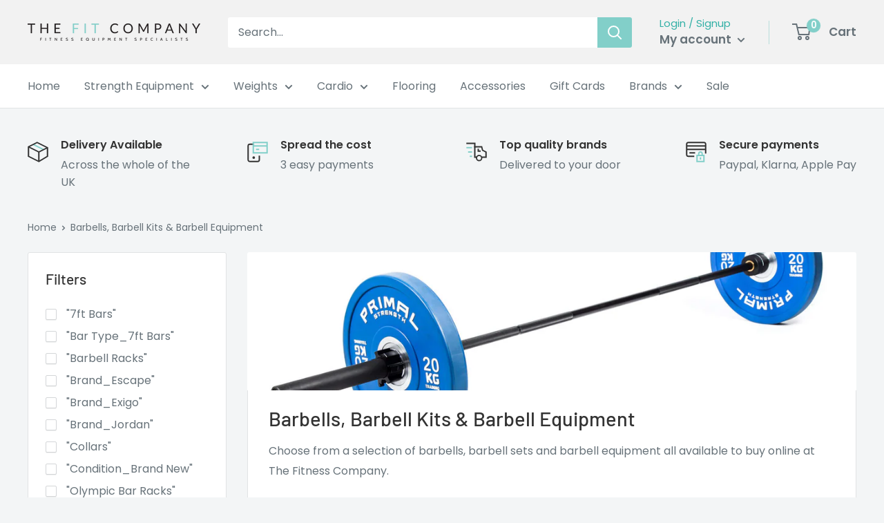

--- FILE ---
content_type: text/html; charset=utf-8
request_url: https://thefitcompany.co.uk/collections/barbells
body_size: 38343
content:
<!doctype html>

<html class="no-js" lang="en">
  <head>
<meta name="facebook-domain-verification" content="iohm5b87koh2s6nl9o0xh4s7jn6fp0" />
   
    


    <meta charset="utf-8"> 
    <meta http-equiv="X-UA-Compatible" content="IE=edge,chrome=1">
    <meta name="viewport" content="width=device-width, initial-scale=1.0, height=device-height, minimum-scale=1.0, maximum-scale=1.0">
    <meta name="theme-color" content="#82cfc9">
    
    <meta name="google-site-verification" content="m5FTWGK8Zuqx_y_bEX9z3Dgh1l9Kt6rvaDydGXY6Vc0" /><title>Shop Online For Barbells &amp; Barbell Kits - Sale Prices &amp; Fast Delivery &ndash; The Fit Company UK
</title><meta name="description" content="Choose from a selection of high-quality home &amp; commercial barbell products available to buy online. Shop now for sale prices &amp; fast delivery."><link rel="canonical" href="https://thefitcompany.co.uk/collections/barbells"><link rel="shortcut icon" href="//thefitcompany.co.uk/cdn/shop/files/favicon_96x.gif?v=1614804797" type="image/png"><link rel="preload" as="style" href="//thefitcompany.co.uk/cdn/shop/t/6/assets/theme.scss.css?v=176408571325819812191759260750">

    <meta property="og:type" content="website">
  <meta property="og:title" content="Barbells, Barbell Kits &amp; Barbell Equipment">
  <meta property="og:image" content="http://thefitcompany.co.uk/cdn/shop/collections/PSBA0032-Primal-Strength-Austin-245cm-Olympic-Deadlift-Bar-Hero_1024x.jpg?v=1596638902">
  <meta property="og:image:secure_url" content="https://thefitcompany.co.uk/cdn/shop/collections/PSBA0032-Primal-Strength-Austin-245cm-Olympic-Deadlift-Bar-Hero_1024x.jpg?v=1596638902"><meta property="og:description" content="Choose from a selection of high-quality home &amp; commercial barbell products available to buy online. Shop now for sale prices &amp; fast delivery."><meta property="og:url" content="https://thefitcompany.co.uk/collections/barbells">
<meta property="og:site_name" content="The Fit Company UK"><meta name="twitter:card" content="summary"><meta name="twitter:title" content="Barbells, Barbell Kits & Barbell Equipment">
  <meta name="twitter:description" content="Choose from a selection of barbells, barbell sets and barbell equipment all available to buy online at The Fitness Company.">
  <meta name="twitter:image" content="https://thefitcompany.co.uk/cdn/shop/collections/PSBA0032-Primal-Strength-Austin-245cm-Olympic-Deadlift-Bar-Hero_600x600_crop_center.jpg?v=1596638902">
<link rel="preconnect" href="//fonts.shopifycdn.com">
    <link rel="dns-prefetch" href="//productreviews.shopifycdn.com">
    <link rel="dns-prefetch" href="//maps.googleapis.com">
    <link rel="dns-prefetch" href="//maps.gstatic.com">

    
  



  <script>window.performance && window.performance.mark && window.performance.mark('shopify.content_for_header.start');</script><meta id="shopify-digital-wallet" name="shopify-digital-wallet" content="/39205830701/digital_wallets/dialog">
<meta name="shopify-checkout-api-token" content="b2d9055cf3bceddec94cc30ff1a515b3">
<link rel="alternate" type="application/atom+xml" title="Feed" href="/collections/barbells.atom" />
<link rel="alternate" type="application/json+oembed" href="https://thefitcompany.co.uk/collections/barbells.oembed">
<script async="async" src="/checkouts/internal/preloads.js?locale=en-GB"></script>
<link rel="preconnect" href="https://shop.app" crossorigin="anonymous">
<script async="async" src="https://shop.app/checkouts/internal/preloads.js?locale=en-GB&shop_id=39205830701" crossorigin="anonymous"></script>
<script id="apple-pay-shop-capabilities" type="application/json">{"shopId":39205830701,"countryCode":"GB","currencyCode":"GBP","merchantCapabilities":["supports3DS"],"merchantId":"gid:\/\/shopify\/Shop\/39205830701","merchantName":"The Fit Company UK","requiredBillingContactFields":["postalAddress","email","phone"],"requiredShippingContactFields":["postalAddress","email","phone"],"shippingType":"shipping","supportedNetworks":["visa","maestro","masterCard","amex","discover","elo"],"total":{"type":"pending","label":"The Fit Company UK","amount":"1.00"},"shopifyPaymentsEnabled":true,"supportsSubscriptions":true}</script>
<script id="shopify-features" type="application/json">{"accessToken":"b2d9055cf3bceddec94cc30ff1a515b3","betas":["rich-media-storefront-analytics"],"domain":"thefitcompany.co.uk","predictiveSearch":true,"shopId":39205830701,"locale":"en"}</script>
<script>var Shopify = Shopify || {};
Shopify.shop = "the-fit-company-uk.myshopify.com";
Shopify.locale = "en";
Shopify.currency = {"active":"GBP","rate":"1.0"};
Shopify.country = "GB";
Shopify.theme = {"name":"Fit Company Live","id":100208476205,"schema_name":"Warehouse","schema_version":"1.8.2","theme_store_id":871,"role":"main"};
Shopify.theme.handle = "null";
Shopify.theme.style = {"id":null,"handle":null};
Shopify.cdnHost = "thefitcompany.co.uk/cdn";
Shopify.routes = Shopify.routes || {};
Shopify.routes.root = "/";</script>
<script type="module">!function(o){(o.Shopify=o.Shopify||{}).modules=!0}(window);</script>
<script>!function(o){function n(){var o=[];function n(){o.push(Array.prototype.slice.apply(arguments))}return n.q=o,n}var t=o.Shopify=o.Shopify||{};t.loadFeatures=n(),t.autoloadFeatures=n()}(window);</script>
<script>
  window.ShopifyPay = window.ShopifyPay || {};
  window.ShopifyPay.apiHost = "shop.app\/pay";
  window.ShopifyPay.redirectState = null;
</script>
<script id="shop-js-analytics" type="application/json">{"pageType":"collection"}</script>
<script defer="defer" async type="module" src="//thefitcompany.co.uk/cdn/shopifycloud/shop-js/modules/v2/client.init-shop-cart-sync_BT-GjEfc.en.esm.js"></script>
<script defer="defer" async type="module" src="//thefitcompany.co.uk/cdn/shopifycloud/shop-js/modules/v2/chunk.common_D58fp_Oc.esm.js"></script>
<script defer="defer" async type="module" src="//thefitcompany.co.uk/cdn/shopifycloud/shop-js/modules/v2/chunk.modal_xMitdFEc.esm.js"></script>
<script type="module">
  await import("//thefitcompany.co.uk/cdn/shopifycloud/shop-js/modules/v2/client.init-shop-cart-sync_BT-GjEfc.en.esm.js");
await import("//thefitcompany.co.uk/cdn/shopifycloud/shop-js/modules/v2/chunk.common_D58fp_Oc.esm.js");
await import("//thefitcompany.co.uk/cdn/shopifycloud/shop-js/modules/v2/chunk.modal_xMitdFEc.esm.js");

  window.Shopify.SignInWithShop?.initShopCartSync?.({"fedCMEnabled":true,"windoidEnabled":true});

</script>
<script>
  window.Shopify = window.Shopify || {};
  if (!window.Shopify.featureAssets) window.Shopify.featureAssets = {};
  window.Shopify.featureAssets['shop-js'] = {"shop-cart-sync":["modules/v2/client.shop-cart-sync_DZOKe7Ll.en.esm.js","modules/v2/chunk.common_D58fp_Oc.esm.js","modules/v2/chunk.modal_xMitdFEc.esm.js"],"init-fed-cm":["modules/v2/client.init-fed-cm_B6oLuCjv.en.esm.js","modules/v2/chunk.common_D58fp_Oc.esm.js","modules/v2/chunk.modal_xMitdFEc.esm.js"],"shop-cash-offers":["modules/v2/client.shop-cash-offers_D2sdYoxE.en.esm.js","modules/v2/chunk.common_D58fp_Oc.esm.js","modules/v2/chunk.modal_xMitdFEc.esm.js"],"shop-login-button":["modules/v2/client.shop-login-button_QeVjl5Y3.en.esm.js","modules/v2/chunk.common_D58fp_Oc.esm.js","modules/v2/chunk.modal_xMitdFEc.esm.js"],"pay-button":["modules/v2/client.pay-button_DXTOsIq6.en.esm.js","modules/v2/chunk.common_D58fp_Oc.esm.js","modules/v2/chunk.modal_xMitdFEc.esm.js"],"shop-button":["modules/v2/client.shop-button_DQZHx9pm.en.esm.js","modules/v2/chunk.common_D58fp_Oc.esm.js","modules/v2/chunk.modal_xMitdFEc.esm.js"],"avatar":["modules/v2/client.avatar_BTnouDA3.en.esm.js"],"init-windoid":["modules/v2/client.init-windoid_CR1B-cfM.en.esm.js","modules/v2/chunk.common_D58fp_Oc.esm.js","modules/v2/chunk.modal_xMitdFEc.esm.js"],"init-shop-for-new-customer-accounts":["modules/v2/client.init-shop-for-new-customer-accounts_C_vY_xzh.en.esm.js","modules/v2/client.shop-login-button_QeVjl5Y3.en.esm.js","modules/v2/chunk.common_D58fp_Oc.esm.js","modules/v2/chunk.modal_xMitdFEc.esm.js"],"init-shop-email-lookup-coordinator":["modules/v2/client.init-shop-email-lookup-coordinator_BI7n9ZSv.en.esm.js","modules/v2/chunk.common_D58fp_Oc.esm.js","modules/v2/chunk.modal_xMitdFEc.esm.js"],"init-shop-cart-sync":["modules/v2/client.init-shop-cart-sync_BT-GjEfc.en.esm.js","modules/v2/chunk.common_D58fp_Oc.esm.js","modules/v2/chunk.modal_xMitdFEc.esm.js"],"shop-toast-manager":["modules/v2/client.shop-toast-manager_DiYdP3xc.en.esm.js","modules/v2/chunk.common_D58fp_Oc.esm.js","modules/v2/chunk.modal_xMitdFEc.esm.js"],"init-customer-accounts":["modules/v2/client.init-customer-accounts_D9ZNqS-Q.en.esm.js","modules/v2/client.shop-login-button_QeVjl5Y3.en.esm.js","modules/v2/chunk.common_D58fp_Oc.esm.js","modules/v2/chunk.modal_xMitdFEc.esm.js"],"init-customer-accounts-sign-up":["modules/v2/client.init-customer-accounts-sign-up_iGw4briv.en.esm.js","modules/v2/client.shop-login-button_QeVjl5Y3.en.esm.js","modules/v2/chunk.common_D58fp_Oc.esm.js","modules/v2/chunk.modal_xMitdFEc.esm.js"],"shop-follow-button":["modules/v2/client.shop-follow-button_CqMgW2wH.en.esm.js","modules/v2/chunk.common_D58fp_Oc.esm.js","modules/v2/chunk.modal_xMitdFEc.esm.js"],"checkout-modal":["modules/v2/client.checkout-modal_xHeaAweL.en.esm.js","modules/v2/chunk.common_D58fp_Oc.esm.js","modules/v2/chunk.modal_xMitdFEc.esm.js"],"shop-login":["modules/v2/client.shop-login_D91U-Q7h.en.esm.js","modules/v2/chunk.common_D58fp_Oc.esm.js","modules/v2/chunk.modal_xMitdFEc.esm.js"],"lead-capture":["modules/v2/client.lead-capture_BJmE1dJe.en.esm.js","modules/v2/chunk.common_D58fp_Oc.esm.js","modules/v2/chunk.modal_xMitdFEc.esm.js"],"payment-terms":["modules/v2/client.payment-terms_Ci9AEqFq.en.esm.js","modules/v2/chunk.common_D58fp_Oc.esm.js","modules/v2/chunk.modal_xMitdFEc.esm.js"]};
</script>
<script>(function() {
  var isLoaded = false;
  function asyncLoad() {
    if (isLoaded) return;
    isLoaded = true;
    var urls = ["https:\/\/ecommplugins-scripts.trustpilot.com\/v2.1\/js\/header.min.js?settings=eyJrZXkiOiJTYTFBa0V3emFrU2tNb3NSIn0=\u0026shop=the-fit-company-uk.myshopify.com","https:\/\/ecommplugins-trustboxsettings.trustpilot.com\/the-fit-company-uk.myshopify.com.js?settings=1603993886817\u0026shop=the-fit-company-uk.myshopify.com","https:\/\/static.klaviyo.com\/onsite\/js\/T6eT8v\/klaviyo.js?company_id=T6eT8v\u0026shop=the-fit-company-uk.myshopify.com","https:\/\/cdn.hextom.com\/js\/eventpromotionbar.js?shop=the-fit-company-uk.myshopify.com","https:\/\/cdn.hextom.com\/js\/ultimatesalesboost.js?shop=the-fit-company-uk.myshopify.com"];
    for (var i = 0; i < urls.length; i++) {
      var s = document.createElement('script');
      s.type = 'text/javascript';
      s.async = true;
      s.src = urls[i];
      var x = document.getElementsByTagName('script')[0];
      x.parentNode.insertBefore(s, x);
    }
  };
  if(window.attachEvent) {
    window.attachEvent('onload', asyncLoad);
  } else {
    window.addEventListener('load', asyncLoad, false);
  }
})();</script>
<script id="__st">var __st={"a":39205830701,"offset":0,"reqid":"cb9f22c0-a5a7-41c4-b90a-6893d970c847-1769474543","pageurl":"thefitcompany.co.uk\/collections\/barbells","u":"3169e080a623","p":"collection","rtyp":"collection","rid":194580447277};</script>
<script>window.ShopifyPaypalV4VisibilityTracking = true;</script>
<script id="captcha-bootstrap">!function(){'use strict';const t='contact',e='account',n='new_comment',o=[[t,t],['blogs',n],['comments',n],[t,'customer']],c=[[e,'customer_login'],[e,'guest_login'],[e,'recover_customer_password'],[e,'create_customer']],r=t=>t.map((([t,e])=>`form[action*='/${t}']:not([data-nocaptcha='true']) input[name='form_type'][value='${e}']`)).join(','),a=t=>()=>t?[...document.querySelectorAll(t)].map((t=>t.form)):[];function s(){const t=[...o],e=r(t);return a(e)}const i='password',u='form_key',d=['recaptcha-v3-token','g-recaptcha-response','h-captcha-response',i],f=()=>{try{return window.sessionStorage}catch{return}},m='__shopify_v',_=t=>t.elements[u];function p(t,e,n=!1){try{const o=window.sessionStorage,c=JSON.parse(o.getItem(e)),{data:r}=function(t){const{data:e,action:n}=t;return t[m]||n?{data:e,action:n}:{data:t,action:n}}(c);for(const[e,n]of Object.entries(r))t.elements[e]&&(t.elements[e].value=n);n&&o.removeItem(e)}catch(o){console.error('form repopulation failed',{error:o})}}const l='form_type',E='cptcha';function T(t){t.dataset[E]=!0}const w=window,h=w.document,L='Shopify',v='ce_forms',y='captcha';let A=!1;((t,e)=>{const n=(g='f06e6c50-85a8-45c8-87d0-21a2b65856fe',I='https://cdn.shopify.com/shopifycloud/storefront-forms-hcaptcha/ce_storefront_forms_captcha_hcaptcha.v1.5.2.iife.js',D={infoText:'Protected by hCaptcha',privacyText:'Privacy',termsText:'Terms'},(t,e,n)=>{const o=w[L][v],c=o.bindForm;if(c)return c(t,g,e,D).then(n);var r;o.q.push([[t,g,e,D],n]),r=I,A||(h.body.append(Object.assign(h.createElement('script'),{id:'captcha-provider',async:!0,src:r})),A=!0)});var g,I,D;w[L]=w[L]||{},w[L][v]=w[L][v]||{},w[L][v].q=[],w[L][y]=w[L][y]||{},w[L][y].protect=function(t,e){n(t,void 0,e),T(t)},Object.freeze(w[L][y]),function(t,e,n,w,h,L){const[v,y,A,g]=function(t,e,n){const i=e?o:[],u=t?c:[],d=[...i,...u],f=r(d),m=r(i),_=r(d.filter((([t,e])=>n.includes(e))));return[a(f),a(m),a(_),s()]}(w,h,L),I=t=>{const e=t.target;return e instanceof HTMLFormElement?e:e&&e.form},D=t=>v().includes(t);t.addEventListener('submit',(t=>{const e=I(t);if(!e)return;const n=D(e)&&!e.dataset.hcaptchaBound&&!e.dataset.recaptchaBound,o=_(e),c=g().includes(e)&&(!o||!o.value);(n||c)&&t.preventDefault(),c&&!n&&(function(t){try{if(!f())return;!function(t){const e=f();if(!e)return;const n=_(t);if(!n)return;const o=n.value;o&&e.removeItem(o)}(t);const e=Array.from(Array(32),(()=>Math.random().toString(36)[2])).join('');!function(t,e){_(t)||t.append(Object.assign(document.createElement('input'),{type:'hidden',name:u})),t.elements[u].value=e}(t,e),function(t,e){const n=f();if(!n)return;const o=[...t.querySelectorAll(`input[type='${i}']`)].map((({name:t})=>t)),c=[...d,...o],r={};for(const[a,s]of new FormData(t).entries())c.includes(a)||(r[a]=s);n.setItem(e,JSON.stringify({[m]:1,action:t.action,data:r}))}(t,e)}catch(e){console.error('failed to persist form',e)}}(e),e.submit())}));const S=(t,e)=>{t&&!t.dataset[E]&&(n(t,e.some((e=>e===t))),T(t))};for(const o of['focusin','change'])t.addEventListener(o,(t=>{const e=I(t);D(e)&&S(e,y())}));const B=e.get('form_key'),M=e.get(l),P=B&&M;t.addEventListener('DOMContentLoaded',(()=>{const t=y();if(P)for(const e of t)e.elements[l].value===M&&p(e,B);[...new Set([...A(),...v().filter((t=>'true'===t.dataset.shopifyCaptcha))])].forEach((e=>S(e,t)))}))}(h,new URLSearchParams(w.location.search),n,t,e,['guest_login'])})(!0,!0)}();</script>
<script integrity="sha256-4kQ18oKyAcykRKYeNunJcIwy7WH5gtpwJnB7kiuLZ1E=" data-source-attribution="shopify.loadfeatures" defer="defer" src="//thefitcompany.co.uk/cdn/shopifycloud/storefront/assets/storefront/load_feature-a0a9edcb.js" crossorigin="anonymous"></script>
<script crossorigin="anonymous" defer="defer" src="//thefitcompany.co.uk/cdn/shopifycloud/storefront/assets/shopify_pay/storefront-65b4c6d7.js?v=20250812"></script>
<script data-source-attribution="shopify.dynamic_checkout.dynamic.init">var Shopify=Shopify||{};Shopify.PaymentButton=Shopify.PaymentButton||{isStorefrontPortableWallets:!0,init:function(){window.Shopify.PaymentButton.init=function(){};var t=document.createElement("script");t.src="https://thefitcompany.co.uk/cdn/shopifycloud/portable-wallets/latest/portable-wallets.en.js",t.type="module",document.head.appendChild(t)}};
</script>
<script data-source-attribution="shopify.dynamic_checkout.buyer_consent">
  function portableWalletsHideBuyerConsent(e){var t=document.getElementById("shopify-buyer-consent"),n=document.getElementById("shopify-subscription-policy-button");t&&n&&(t.classList.add("hidden"),t.setAttribute("aria-hidden","true"),n.removeEventListener("click",e))}function portableWalletsShowBuyerConsent(e){var t=document.getElementById("shopify-buyer-consent"),n=document.getElementById("shopify-subscription-policy-button");t&&n&&(t.classList.remove("hidden"),t.removeAttribute("aria-hidden"),n.addEventListener("click",e))}window.Shopify?.PaymentButton&&(window.Shopify.PaymentButton.hideBuyerConsent=portableWalletsHideBuyerConsent,window.Shopify.PaymentButton.showBuyerConsent=portableWalletsShowBuyerConsent);
</script>
<script data-source-attribution="shopify.dynamic_checkout.cart.bootstrap">document.addEventListener("DOMContentLoaded",(function(){function t(){return document.querySelector("shopify-accelerated-checkout-cart, shopify-accelerated-checkout")}if(t())Shopify.PaymentButton.init();else{new MutationObserver((function(e,n){t()&&(Shopify.PaymentButton.init(),n.disconnect())})).observe(document.body,{childList:!0,subtree:!0})}}));
</script>
<link id="shopify-accelerated-checkout-styles" rel="stylesheet" media="screen" href="https://thefitcompany.co.uk/cdn/shopifycloud/portable-wallets/latest/accelerated-checkout-backwards-compat.css" crossorigin="anonymous">
<style id="shopify-accelerated-checkout-cart">
        #shopify-buyer-consent {
  margin-top: 1em;
  display: inline-block;
  width: 100%;
}

#shopify-buyer-consent.hidden {
  display: none;
}

#shopify-subscription-policy-button {
  background: none;
  border: none;
  padding: 0;
  text-decoration: underline;
  font-size: inherit;
  cursor: pointer;
}

#shopify-subscription-policy-button::before {
  box-shadow: none;
}

      </style>

<script>window.performance && window.performance.mark && window.performance.mark('shopify.content_for_header.end');</script>
<script type="text/javascript">window.moneyFormat = "£{{amount}}";
    window.globoAlsoBoughtMoneyFormat = "£{{amount}}";
    window.shopCurrency = "GBP";
    window.assetsUrl = '//thefitcompany.co.uk/cdn/shop/t/6/assets/';
  </script>
  <link href="//thefitcompany.co.uk/cdn/shop/t/6/assets/globo.alsobought.css?v=175428256723259229441603466584" rel="stylesheet" type="text/css" media="all" />  <script src="//thefitcompany.co.uk/cdn/shop/t/6/assets/globo.alsobought.js?v=32215880278075028161600596321" data-instant-track type="text/javascript"></script>
  <script data-instant-track>
    var globoAlsoBought = new globoAlsoBought({
      apiUrl: "https://related-products.globosoftware.net/api",
      shop: "the-fit-company-uk.myshopify.com",
      domain: "thefitcompany.co.uk",
      view_name: 'globo.related',
      cart_properties_name: 'utm_source',
      cart_properties_value: 'globoRelatedProducts',
      manualRecommendations: {},
      discount: false,
      redirect: true,
      exclude_tags: [],
      carousel_items: 4,
      carousel_autoplay: false,
      productBoughtTogether: {
        enable: true,
        limit: 2,
        random: false,
        template: 2,
        thisItem: true,
        conditions: ["manual","bought_together"]
      },
      productRelated: {
        enable: true,
        limit: 8,
        random: false,
        template: 1,
        thisItem: false,
        conditions: ["type","collection","tags","global"]
      },
      cart: {
        enable: true,
        limit: 6,
        random: false,
        template: 1,
        conditions: ["manual","bought_together","tags","global"],
        products: []
      },no_image_url: "https://cdn.shopify.com/s/images/admin/no-image-large.gif"
    });
  </script>
  <script src="//thefitcompany.co.uk/cdn/shop/t/6/assets/globo.alsobought.data.js?v=92741578455649311461606559958" data-instant-track type="text/javascript"></script>
  

    


  <script type="application/ld+json">
  {
    "@context": "http://schema.org",
    "@type": "BreadcrumbList",
  "itemListElement": [{
      "@type": "ListItem",
      "position": 1,
      "name": "Home",
      "item": "https://thefitcompany.co.uk"
    },{
          "@type": "ListItem",
          "position": 2,
          "name": "Barbells, Barbell Kits \u0026 Barbell Equipment",
          "item": "https://thefitcompany.co.uk/collections/barbells"
        }]
  }
  </script>


    <script>
      // This allows to expose several variables to the global scope, to be used in scripts
      window.theme = {
        pageType: "collection",
        cartCount: 0,
        moneyFormat: "£{{amount}}",
        moneyWithCurrencyFormat: "£{{amount}} GBP",
        showDiscount: true,
        discountMode: "saving",
        searchMode: "product",
        cartType: "drawer"
      };

      window.routes = {
        rootUrl: "\/",
        cartUrl: "\/cart",
        cartAddUrl: "\/cart\/add",
        cartChangeUrl: "\/cart\/change",
        searchUrl: "\/search",
        productRecommendationsUrl: "\/recommendations\/products"
      };

      window.languages = {
        collectionOnSaleLabel: "Save {{savings}}",
        productFormUnavailable: "Unavailable",
        productFormAddToCart: "Add to cart",
        productFormSoldOut: "Sold out",
        shippingEstimatorNoResults: "No shipping could be found for your address.",
        shippingEstimatorOneResult: "There is one shipping rate for your address:",
        shippingEstimatorMultipleResults: "There are {{count}} shipping rates for your address:",
        shippingEstimatorErrors: "There are some errors:"
      };

      window.lazySizesConfig = {
        loadHidden: false,
        hFac: 0.8,
        expFactor: 3,
        customMedia: {
          '--phone': '(max-width: 640px)',
          '--tablet': '(min-width: 641px) and (max-width: 1023px)',
          '--lap': '(min-width: 1024px)'
        }
      };

      document.documentElement.className = document.documentElement.className.replace('no-js', 'js');
    </script>

    <script src="//thefitcompany.co.uk/cdn/shop/t/6/assets/lazysizes.min.js?v=38423348123636194381595498811" async></script><script src="//polyfill-fastly.net/v3/polyfill.min.js?unknown=polyfill&features=fetch,Element.prototype.closest,Element.prototype.matches,Element.prototype.remove,Element.prototype.classList,Array.prototype.includes,Array.prototype.fill,String.prototype.includes,String.prototype.padStart,Object.assign,CustomEvent,Intl,URL,DOMTokenList,IntersectionObserver,IntersectionObserverEntry" defer></script>
    <script src="//thefitcompany.co.uk/cdn/shop/t/6/assets/libs.min.js?v=141095812039519903031595498811" defer></script>
    <script src="//thefitcompany.co.uk/cdn/shop/t/6/assets/theme.min.js?v=136109282511134679311595498818" defer></script>
    <script src="//thefitcompany.co.uk/cdn/shop/t/6/assets/custom.js?v=90373254691674712701595498808" defer></script>

    <link rel="stylesheet" href="//thefitcompany.co.uk/cdn/shop/t/6/assets/theme.scss.css?v=176408571325819812191759260750">

    <script>
      (function () {
        window.onpageshow = function() {
          // We force re-freshing the cart content onpageshow, as most browsers will serve a cache copy when hitting the
          // back button, which cause staled data
          document.documentElement.dispatchEvent(new CustomEvent('cart:refresh', {
            bubbles: true
          }));
        };
      })();
    </script>
  
<!--begin-bc-sf-filter-css-->
  <style data-id="bc-sf-filter-style" type="text/css">
      #bc-sf-filter-options-wrapper .bc-sf-filter-option-block .bc-sf-filter-block-title h3,
      #bc-sf-filter-tree-h .bc-sf-filter-option-block .bc-sf-filter-block-title a {color: rgba(130,207,201,1) !important;font-size: 16px !important;font-weight: 500 !important;text-transform: uppercase !important;font-family: Poppins !important;}
    
     .bc-sf-filter-option-block .bc-sf-filter-block-title h3>span:before {border-top-color: rgba(130,207,201,1) !important;}
      .bc-sf-filter-option-block .bc-sf-filter-block-title h3>span.up:before {border-bottom-color: rgba(130,207,201,1) !important;}
    
      #bc-sf-filter-options-wrapper .bc-sf-filter-option-block .bc-sf-filter-block-content ul li a,
      #bc-sf-filter-tree-h .bc-sf-filter-option-block .bc-sf-filter-block-content ul li a,
      .bc-sf-filter-option-block-sub_category .bc-sf-filter-block-content ul li h3 a,
      .bc-sf-filter-selection-wrapper .bc-sf-filter-selected-items .selected-item>a,
      .bc-sf-filter-selection-wrapper .bc-sf-filter-block-title h3,
      .bc-sf-filter-clear, 
      .bc-sf-filter-clear-all{font-size: 14px !important;font-family: Poppins !important;}
    
      .bc-sf-filter-option-block-sub_category .bc-sf-filter-option-single-list li span.sub-icon:before {}
      .bc-sf-filter-option-block-sub_category .bc-sf-filter-option-single-list li span.sub-icon.sub-up:before {}

      #bc-sf-filter-tree-mobile button {color: rgba(255,255,255,1) !important;font-weight: 400 !important;font-family: Poppins !important;background: rgba(130,207,201,1) !important;}
    </style><link href="//thefitcompany.co.uk/cdn/shop/t/6/assets/bc-sf-filter.scss.css?v=95186104216972269641759260743" rel="stylesheet" type="text/css" media="all" />
<!--end-bc-sf-filter-css-->




    <!-- candyrack-script -->
    <script>
        CANDYRACK_DOCUMENT_LISTENER = true;
    </script>
    <script src="https://candyrack.ds-cdn.com/static/main.js?shop=the-fit-company-uk.myshopify.com"></script>
    <!-- / candyrack-script -->
    
<!--Gem_Page_Header_Script-->
<!-- "snippets/gem-app-header-scripts.liquid" was not rendered, the associated app was uninstalled -->
<!--End_Gem_Page_Header_Script-->

<!-- ManyChat -->
<script src="//widget.manychat.com/100286851699411.js" async="async"></script>
    

<link href="https://monorail-edge.shopifysvc.com" rel="dns-prefetch">
<script>(function(){if ("sendBeacon" in navigator && "performance" in window) {try {var session_token_from_headers = performance.getEntriesByType('navigation')[0].serverTiming.find(x => x.name == '_s').description;} catch {var session_token_from_headers = undefined;}var session_cookie_matches = document.cookie.match(/_shopify_s=([^;]*)/);var session_token_from_cookie = session_cookie_matches && session_cookie_matches.length === 2 ? session_cookie_matches[1] : "";var session_token = session_token_from_headers || session_token_from_cookie || "";function handle_abandonment_event(e) {var entries = performance.getEntries().filter(function(entry) {return /monorail-edge.shopifysvc.com/.test(entry.name);});if (!window.abandonment_tracked && entries.length === 0) {window.abandonment_tracked = true;var currentMs = Date.now();var navigation_start = performance.timing.navigationStart;var payload = {shop_id: 39205830701,url: window.location.href,navigation_start,duration: currentMs - navigation_start,session_token,page_type: "collection"};window.navigator.sendBeacon("https://monorail-edge.shopifysvc.com/v1/produce", JSON.stringify({schema_id: "online_store_buyer_site_abandonment/1.1",payload: payload,metadata: {event_created_at_ms: currentMs,event_sent_at_ms: currentMs}}));}}window.addEventListener('pagehide', handle_abandonment_event);}}());</script>
<script id="web-pixels-manager-setup">(function e(e,d,r,n,o){if(void 0===o&&(o={}),!Boolean(null===(a=null===(i=window.Shopify)||void 0===i?void 0:i.analytics)||void 0===a?void 0:a.replayQueue)){var i,a;window.Shopify=window.Shopify||{};var t=window.Shopify;t.analytics=t.analytics||{};var s=t.analytics;s.replayQueue=[],s.publish=function(e,d,r){return s.replayQueue.push([e,d,r]),!0};try{self.performance.mark("wpm:start")}catch(e){}var l=function(){var e={modern:/Edge?\/(1{2}[4-9]|1[2-9]\d|[2-9]\d{2}|\d{4,})\.\d+(\.\d+|)|Firefox\/(1{2}[4-9]|1[2-9]\d|[2-9]\d{2}|\d{4,})\.\d+(\.\d+|)|Chrom(ium|e)\/(9{2}|\d{3,})\.\d+(\.\d+|)|(Maci|X1{2}).+ Version\/(15\.\d+|(1[6-9]|[2-9]\d|\d{3,})\.\d+)([,.]\d+|)( \(\w+\)|)( Mobile\/\w+|) Safari\/|Chrome.+OPR\/(9{2}|\d{3,})\.\d+\.\d+|(CPU[ +]OS|iPhone[ +]OS|CPU[ +]iPhone|CPU IPhone OS|CPU iPad OS)[ +]+(15[._]\d+|(1[6-9]|[2-9]\d|\d{3,})[._]\d+)([._]\d+|)|Android:?[ /-](13[3-9]|1[4-9]\d|[2-9]\d{2}|\d{4,})(\.\d+|)(\.\d+|)|Android.+Firefox\/(13[5-9]|1[4-9]\d|[2-9]\d{2}|\d{4,})\.\d+(\.\d+|)|Android.+Chrom(ium|e)\/(13[3-9]|1[4-9]\d|[2-9]\d{2}|\d{4,})\.\d+(\.\d+|)|SamsungBrowser\/([2-9]\d|\d{3,})\.\d+/,legacy:/Edge?\/(1[6-9]|[2-9]\d|\d{3,})\.\d+(\.\d+|)|Firefox\/(5[4-9]|[6-9]\d|\d{3,})\.\d+(\.\d+|)|Chrom(ium|e)\/(5[1-9]|[6-9]\d|\d{3,})\.\d+(\.\d+|)([\d.]+$|.*Safari\/(?![\d.]+ Edge\/[\d.]+$))|(Maci|X1{2}).+ Version\/(10\.\d+|(1[1-9]|[2-9]\d|\d{3,})\.\d+)([,.]\d+|)( \(\w+\)|)( Mobile\/\w+|) Safari\/|Chrome.+OPR\/(3[89]|[4-9]\d|\d{3,})\.\d+\.\d+|(CPU[ +]OS|iPhone[ +]OS|CPU[ +]iPhone|CPU IPhone OS|CPU iPad OS)[ +]+(10[._]\d+|(1[1-9]|[2-9]\d|\d{3,})[._]\d+)([._]\d+|)|Android:?[ /-](13[3-9]|1[4-9]\d|[2-9]\d{2}|\d{4,})(\.\d+|)(\.\d+|)|Mobile Safari.+OPR\/([89]\d|\d{3,})\.\d+\.\d+|Android.+Firefox\/(13[5-9]|1[4-9]\d|[2-9]\d{2}|\d{4,})\.\d+(\.\d+|)|Android.+Chrom(ium|e)\/(13[3-9]|1[4-9]\d|[2-9]\d{2}|\d{4,})\.\d+(\.\d+|)|Android.+(UC? ?Browser|UCWEB|U3)[ /]?(15\.([5-9]|\d{2,})|(1[6-9]|[2-9]\d|\d{3,})\.\d+)\.\d+|SamsungBrowser\/(5\.\d+|([6-9]|\d{2,})\.\d+)|Android.+MQ{2}Browser\/(14(\.(9|\d{2,})|)|(1[5-9]|[2-9]\d|\d{3,})(\.\d+|))(\.\d+|)|K[Aa][Ii]OS\/(3\.\d+|([4-9]|\d{2,})\.\d+)(\.\d+|)/},d=e.modern,r=e.legacy,n=navigator.userAgent;return n.match(d)?"modern":n.match(r)?"legacy":"unknown"}(),u="modern"===l?"modern":"legacy",c=(null!=n?n:{modern:"",legacy:""})[u],f=function(e){return[e.baseUrl,"/wpm","/b",e.hashVersion,"modern"===e.buildTarget?"m":"l",".js"].join("")}({baseUrl:d,hashVersion:r,buildTarget:u}),m=function(e){var d=e.version,r=e.bundleTarget,n=e.surface,o=e.pageUrl,i=e.monorailEndpoint;return{emit:function(e){var a=e.status,t=e.errorMsg,s=(new Date).getTime(),l=JSON.stringify({metadata:{event_sent_at_ms:s},events:[{schema_id:"web_pixels_manager_load/3.1",payload:{version:d,bundle_target:r,page_url:o,status:a,surface:n,error_msg:t},metadata:{event_created_at_ms:s}}]});if(!i)return console&&console.warn&&console.warn("[Web Pixels Manager] No Monorail endpoint provided, skipping logging."),!1;try{return self.navigator.sendBeacon.bind(self.navigator)(i,l)}catch(e){}var u=new XMLHttpRequest;try{return u.open("POST",i,!0),u.setRequestHeader("Content-Type","text/plain"),u.send(l),!0}catch(e){return console&&console.warn&&console.warn("[Web Pixels Manager] Got an unhandled error while logging to Monorail."),!1}}}}({version:r,bundleTarget:l,surface:e.surface,pageUrl:self.location.href,monorailEndpoint:e.monorailEndpoint});try{o.browserTarget=l,function(e){var d=e.src,r=e.async,n=void 0===r||r,o=e.onload,i=e.onerror,a=e.sri,t=e.scriptDataAttributes,s=void 0===t?{}:t,l=document.createElement("script"),u=document.querySelector("head"),c=document.querySelector("body");if(l.async=n,l.src=d,a&&(l.integrity=a,l.crossOrigin="anonymous"),s)for(var f in s)if(Object.prototype.hasOwnProperty.call(s,f))try{l.dataset[f]=s[f]}catch(e){}if(o&&l.addEventListener("load",o),i&&l.addEventListener("error",i),u)u.appendChild(l);else{if(!c)throw new Error("Did not find a head or body element to append the script");c.appendChild(l)}}({src:f,async:!0,onload:function(){if(!function(){var e,d;return Boolean(null===(d=null===(e=window.Shopify)||void 0===e?void 0:e.analytics)||void 0===d?void 0:d.initialized)}()){var d=window.webPixelsManager.init(e)||void 0;if(d){var r=window.Shopify.analytics;r.replayQueue.forEach((function(e){var r=e[0],n=e[1],o=e[2];d.publishCustomEvent(r,n,o)})),r.replayQueue=[],r.publish=d.publishCustomEvent,r.visitor=d.visitor,r.initialized=!0}}},onerror:function(){return m.emit({status:"failed",errorMsg:"".concat(f," has failed to load")})},sri:function(e){var d=/^sha384-[A-Za-z0-9+/=]+$/;return"string"==typeof e&&d.test(e)}(c)?c:"",scriptDataAttributes:o}),m.emit({status:"loading"})}catch(e){m.emit({status:"failed",errorMsg:(null==e?void 0:e.message)||"Unknown error"})}}})({shopId: 39205830701,storefrontBaseUrl: "https://thefitcompany.co.uk",extensionsBaseUrl: "https://extensions.shopifycdn.com/cdn/shopifycloud/web-pixels-manager",monorailEndpoint: "https://monorail-edge.shopifysvc.com/unstable/produce_batch",surface: "storefront-renderer",enabledBetaFlags: ["2dca8a86"],webPixelsConfigList: [{"id":"298189117","configuration":"{\"pixel_id\":\"1199579760440681\",\"pixel_type\":\"facebook_pixel\",\"metaapp_system_user_token\":\"-\"}","eventPayloadVersion":"v1","runtimeContext":"OPEN","scriptVersion":"ca16bc87fe92b6042fbaa3acc2fbdaa6","type":"APP","apiClientId":2329312,"privacyPurposes":["ANALYTICS","MARKETING","SALE_OF_DATA"],"dataSharingAdjustments":{"protectedCustomerApprovalScopes":["read_customer_address","read_customer_email","read_customer_name","read_customer_personal_data","read_customer_phone"]}},{"id":"192348535","eventPayloadVersion":"v1","runtimeContext":"LAX","scriptVersion":"1","type":"CUSTOM","privacyPurposes":["ANALYTICS"],"name":"Google Analytics tag (migrated)"},{"id":"shopify-app-pixel","configuration":"{}","eventPayloadVersion":"v1","runtimeContext":"STRICT","scriptVersion":"0450","apiClientId":"shopify-pixel","type":"APP","privacyPurposes":["ANALYTICS","MARKETING"]},{"id":"shopify-custom-pixel","eventPayloadVersion":"v1","runtimeContext":"LAX","scriptVersion":"0450","apiClientId":"shopify-pixel","type":"CUSTOM","privacyPurposes":["ANALYTICS","MARKETING"]}],isMerchantRequest: false,initData: {"shop":{"name":"The Fit Company UK","paymentSettings":{"currencyCode":"GBP"},"myshopifyDomain":"the-fit-company-uk.myshopify.com","countryCode":"GB","storefrontUrl":"https:\/\/thefitcompany.co.uk"},"customer":null,"cart":null,"checkout":null,"productVariants":[],"purchasingCompany":null},},"https://thefitcompany.co.uk/cdn","fcfee988w5aeb613cpc8e4bc33m6693e112",{"modern":"","legacy":""},{"shopId":"39205830701","storefrontBaseUrl":"https:\/\/thefitcompany.co.uk","extensionBaseUrl":"https:\/\/extensions.shopifycdn.com\/cdn\/shopifycloud\/web-pixels-manager","surface":"storefront-renderer","enabledBetaFlags":"[\"2dca8a86\"]","isMerchantRequest":"false","hashVersion":"fcfee988w5aeb613cpc8e4bc33m6693e112","publish":"custom","events":"[[\"page_viewed\",{}],[\"collection_viewed\",{\"collection\":{\"id\":\"194580447277\",\"title\":\"Barbells, Barbell Kits \u0026 Barbell Equipment\",\"productVariants\":[{\"price\":{\"amount\":179.99,\"currencyCode\":\"GBP\"},\"product\":{\"title\":\"7ft Olympic Barbell Weightlifting Bar\",\"vendor\":\"Primal Strength\",\"id\":\"4979705708589\",\"untranslatedTitle\":\"7ft Olympic Barbell Weightlifting Bar\",\"url\":\"\/products\/7ft-olympic-bar\",\"type\":\"Barbells\"},\"id\":\"34141315825709\",\"image\":{\"src\":\"\/\/thefitcompany.co.uk\/cdn\/shop\/products\/APUS-7ft-barbell_19445db5-be7d-4879-8492-0161804997b8.jpg?v=1588171324\"},\"sku\":\"PSBA0047\",\"title\":\"Default Title\",\"untranslatedTitle\":\"Default Title\"},{\"price\":{\"amount\":150.0,\"currencyCode\":\"GBP\"},\"product\":{\"title\":\"Exigo Olympic Bar Holder - 6 Bars\",\"vendor\":\"Exigo\",\"id\":\"5180246229037\",\"untranslatedTitle\":\"Exigo Olympic Bar Holder - 6 Bars\",\"url\":\"\/products\/exigo-olympic-bar-holder-6-bars\",\"type\":\"\"},\"id\":\"34803088425005\",\"image\":{\"src\":\"\/\/thefitcompany.co.uk\/cdn\/shop\/products\/4065-1.jpg?v=1599224138\"},\"sku\":\"4065-1\",\"title\":\"Default Title\",\"untranslatedTitle\":\"Default Title\"},{\"price\":{\"amount\":399.99,\"currencyCode\":\"GBP\"},\"product\":{\"title\":\"Primal Strength Commercial Horizontal Olympic Bar and Bumper Holder\",\"vendor\":\"Primal Strength\",\"id\":\"4979745325101\",\"untranslatedTitle\":\"Primal Strength Commercial Horizontal Olympic Bar and Bumper Holder\",\"url\":\"\/products\/primal-strength-commercial-horizontal-olympic-bar-and-bumper-holder\",\"type\":\"Commercial Machines\"},\"id\":\"34141463937069\",\"image\":{\"src\":\"\/\/thefitcompany.co.uk\/cdn\/shop\/products\/horizontal_storage_rack-1-1.jpg?v=1588172027\"},\"sku\":\"PSST0013\",\"title\":\"Default Title\",\"untranslatedTitle\":\"Default Title\"},{\"price\":{\"amount\":9.0,\"currencyCode\":\"GBP\"},\"product\":{\"title\":\"Jordan Ignite V2 Urethane Studio Barbell Plates - Red\/Black\",\"vendor\":\"Jordan Fitness\",\"id\":\"5180259106861\",\"untranslatedTitle\":\"Jordan Ignite V2 Urethane Studio Barbell Plates - Red\/Black\",\"url\":\"\/products\/jordan-ignite-v2-urethane-studio-barbell-plates-red-black\",\"type\":\"\"},\"id\":\"34803107659821\",\"image\":{\"src\":\"\/\/thefitcompany.co.uk\/cdn\/shop\/products\/JTISPU2-01_10kg_Ignite_V2_Rubber_Studio_Plate_Red-Black.jpg?v=1600090647\"},\"sku\":\"JTISPU2-04\",\"title\":\"1.25 kg\",\"untranslatedTitle\":\"1.25 kg\"},{\"price\":{\"amount\":9.0,\"currencyCode\":\"GBP\"},\"product\":{\"title\":\"Jordan Ignite V2 Urethane Studio Barbell Plates - Colour Coded\",\"vendor\":\"Jordan Fitness\",\"id\":\"5180259172397\",\"untranslatedTitle\":\"Jordan Ignite V2 Urethane Studio Barbell Plates - Colour Coded\",\"url\":\"\/products\/jordan-ignite-v2-urethane-studio-barbell-plates-colour-coded\",\"type\":\"\"},\"id\":\"34803107692589\",\"image\":{\"src\":\"\/\/thefitcompany.co.uk\/cdn\/shop\/products\/JTISPU2-01_10kg_Ignite_V2_Rubber_Studio_Plate_Red-Black_6869473f-3316-4519-8068-af8e44b384fe.jpg?v=1600090641\"},\"sku\":\"JTISPU2-04-G\",\"title\":\"1.25 kg\",\"untranslatedTitle\":\"1.25 kg\"},{\"price\":{\"amount\":12.99,\"currencyCode\":\"GBP\"},\"product\":{\"title\":\"Primal Strength Rebel Commercial Olympic Lock Style Barbell Collars (Pair)\",\"vendor\":\"Primal Strength\",\"id\":\"4979786776621\",\"untranslatedTitle\":\"Primal Strength Rebel Commercial Olympic Lock Style Barbell Collars (Pair)\",\"url\":\"\/products\/primal-strength-rebel-commercial-olympic-lock-style-barbell-collars-pair\",\"type\":\"Accessories\"},\"id\":\"34141620600877\",\"image\":{\"src\":\"\/\/thefitcompany.co.uk\/cdn\/shop\/products\/psba0006-primal-barbell-collars-pair-1-1.jpg?v=1588172675\"},\"sku\":\"PSBA0006\",\"title\":\"Default Title\",\"untranslatedTitle\":\"Default Title\"},{\"price\":{\"amount\":13.0,\"currencyCode\":\"GBP\"},\"product\":{\"title\":\"Jordan Studio Barbell Clamp Collar 30mm (Pair)\",\"vendor\":\"Jordan Fitness\",\"id\":\"5180260581421\",\"untranslatedTitle\":\"Jordan Studio Barbell Clamp Collar 30mm (Pair)\",\"url\":\"\/products\/jordan-studio-barbell-clamp-collar-30mm-pair\",\"type\":\"\"},\"id\":\"34803108741165\",\"image\":{\"src\":\"\/\/thefitcompany.co.uk\/cdn\/shop\/products\/JLSBCC.jpg?v=1599224673\"},\"sku\":\"JLSBCC\",\"title\":\"Default Title\",\"untranslatedTitle\":\"Default Title\"},{\"price\":{\"amount\":294.0,\"currencyCode\":\"GBP\"},\"product\":{\"title\":\"Exigo 5 Bar Single Sided Barbell Rack\",\"vendor\":\"Exigo\",\"id\":\"5180272476205\",\"untranslatedTitle\":\"Exigo 5 Bar Single Sided Barbell Rack\",\"url\":\"\/products\/exigo-5-bar-single-sided-barbell-rack\",\"type\":\"\"},\"id\":\"34803122405421\",\"image\":{\"src\":\"\/\/thefitcompany.co.uk\/cdn\/shop\/products\/4075-5-bar-weight-tree.jpg?v=1599225191\"},\"sku\":\"4075-1\",\"title\":\"Default Title\",\"untranslatedTitle\":\"Default Title\"},{\"price\":{\"amount\":354.0,\"currencyCode\":\"GBP\"},\"product\":{\"title\":\"Exigo 10 Bar Double Sided Barbell Rack\",\"vendor\":\"Exigo\",\"id\":\"5180272410669\",\"untranslatedTitle\":\"Exigo 10 Bar Double Sided Barbell Rack\",\"url\":\"\/products\/exigo-10-bar-double-sided-barbell-rack\",\"type\":\"\"},\"id\":\"34803122339885\",\"image\":{\"src\":\"\/\/thefitcompany.co.uk\/cdn\/shop\/products\/4080-10-bar-weight-tree.jpg?v=1599225187\"},\"sku\":\"4080-1\",\"title\":\"Default Title\",\"untranslatedTitle\":\"Default Title\"},{\"price\":{\"amount\":269.99,\"currencyCode\":\"GBP\"},\"product\":{\"title\":\"Aventi 7ft Olympic Barbell Bar - Rated 400KG (Black - 18Kg)\",\"vendor\":\"Aventi Fitness\",\"id\":\"5249870200877\",\"untranslatedTitle\":\"Aventi 7ft Olympic Barbell Bar - Rated 400KG (Black - 18Kg)\",\"url\":\"\/products\/aventi-barbell-bar\",\"type\":\"Barbells\"},\"id\":\"34973722247213\",\"image\":{\"src\":\"\/\/thefitcompany.co.uk\/cdn\/shop\/products\/aventi-bar2.jpg?v=1620759363\"},\"sku\":\"avb001\",\"title\":\"Default Title\",\"untranslatedTitle\":\"Default Title\"},{\"price\":{\"amount\":14.99,\"currencyCode\":\"GBP\"},\"product\":{\"title\":\"Aventi Olympic Barbell Quick Release Collars (Pair)\",\"vendor\":\"Aventi Fitness\",\"id\":\"5250330492973\",\"untranslatedTitle\":\"Aventi Olympic Barbell Quick Release Collars (Pair)\",\"url\":\"\/products\/aventi-olympic-barbell-quick-release-collars-pair\",\"type\":\"Accessories\"},\"id\":\"34975073959981\",\"image\":{\"src\":\"\/\/thefitcompany.co.uk\/cdn\/shop\/products\/collars.jpg?v=1620759368\"},\"sku\":\"avcol001\",\"title\":\"Default Title\",\"untranslatedTitle\":\"Default Title\"},{\"price\":{\"amount\":189.99,\"currencyCode\":\"GBP\"},\"product\":{\"title\":\"Escape 7ft Olympic Power Bar Barbell (20kg)\",\"vendor\":\"Escape Fitness\",\"id\":\"5172281999405\",\"untranslatedTitle\":\"Escape 7ft Olympic Power Bar Barbell (20kg)\",\"url\":\"\/products\/escape-olympic-power-bar\",\"type\":\"Barbells\"},\"id\":\"34780981985325\",\"image\":{\"src\":\"\/\/thefitcompany.co.uk\/cdn\/shop\/products\/bar.jpg?v=1620757131\"},\"sku\":\"power01\",\"title\":\"Default Title\",\"untranslatedTitle\":\"Default Title\"},{\"price\":{\"amount\":277.5,\"currencyCode\":\"GBP\"},\"product\":{\"title\":\"Physical Company Elite 6.5ft Olympic Bar with Bearings\",\"vendor\":\"Physical Company\",\"id\":\"6545738858541\",\"untranslatedTitle\":\"Physical Company Elite 6.5ft Olympic Bar with Bearings\",\"url\":\"\/products\/physical-company-elite-6-5ft-olympic-bar-with-bearings\",\"type\":\"\"},\"id\":\"39280107520045\",\"image\":{\"src\":\"\/\/thefitcompany.co.uk\/cdn\/shop\/products\/Screenshot2021-02-02at13.47.15.png?v=1615903662\"},\"sku\":\"EWOLB\",\"title\":\"Default Title\",\"untranslatedTitle\":\"Default Title\"},{\"price\":{\"amount\":304.5,\"currencyCode\":\"GBP\"},\"product\":{\"title\":\"Physical Company Elite 7ft 20kg Olympic Bar with Bearings\",\"vendor\":\"Physical Company\",\"id\":\"6545738956845\",\"untranslatedTitle\":\"Physical Company Elite 7ft 20kg Olympic Bar with Bearings\",\"url\":\"\/products\/physical-company-elite-7ft-20kg-olympic-bar-with-bearings\",\"type\":\"\"},\"id\":\"39280108011565\",\"image\":{\"src\":\"\/\/thefitcompany.co.uk\/cdn\/shop\/products\/Screenshot2021-02-02at13.29.20.png?v=1615903668\"},\"sku\":\"E7OB\",\"title\":\"Default Title\",\"untranslatedTitle\":\"Default Title\"}]}}]]"});</script><script>
  window.ShopifyAnalytics = window.ShopifyAnalytics || {};
  window.ShopifyAnalytics.meta = window.ShopifyAnalytics.meta || {};
  window.ShopifyAnalytics.meta.currency = 'GBP';
  var meta = {"products":[{"id":4979705708589,"gid":"gid:\/\/shopify\/Product\/4979705708589","vendor":"Primal Strength","type":"Barbells","handle":"7ft-olympic-bar","variants":[{"id":34141315825709,"price":17999,"name":"7ft Olympic Barbell Weightlifting Bar","public_title":null,"sku":"PSBA0047"}],"remote":false},{"id":5180246229037,"gid":"gid:\/\/shopify\/Product\/5180246229037","vendor":"Exigo","type":"","handle":"exigo-olympic-bar-holder-6-bars","variants":[{"id":34803088425005,"price":15000,"name":"Exigo Olympic Bar Holder - 6 Bars","public_title":null,"sku":"4065-1"}],"remote":false},{"id":4979745325101,"gid":"gid:\/\/shopify\/Product\/4979745325101","vendor":"Primal Strength","type":"Commercial Machines","handle":"primal-strength-commercial-horizontal-olympic-bar-and-bumper-holder","variants":[{"id":34141463937069,"price":39999,"name":"Primal Strength Commercial Horizontal Olympic Bar and Bumper Holder","public_title":null,"sku":"PSST0013"}],"remote":false},{"id":5180259106861,"gid":"gid:\/\/shopify\/Product\/5180259106861","vendor":"Jordan Fitness","type":"","handle":"jordan-ignite-v2-urethane-studio-barbell-plates-red-black","variants":[{"id":34803107659821,"price":900,"name":"Jordan Ignite V2 Urethane Studio Barbell Plates - Red\/Black - 1.25 kg","public_title":"1.25 kg","sku":"JTISPU2-04"},{"id":34819952803885,"price":1850,"name":"Jordan Ignite V2 Urethane Studio Barbell Plates - Red\/Black - 2.5 kg","public_title":"2.5 kg","sku":"JTISPU2-03"},{"id":34819952836653,"price":3700,"name":"Jordan Ignite V2 Urethane Studio Barbell Plates - Red\/Black - 5 kg","public_title":"5 kg","sku":"JTISPU2-02"},{"id":34819952869421,"price":7400,"name":"Jordan Ignite V2 Urethane Studio Barbell Plates - Red\/Black - 10 kg","public_title":"10 kg","sku":"JTISPU2-01"}],"remote":false},{"id":5180259172397,"gid":"gid:\/\/shopify\/Product\/5180259172397","vendor":"Jordan Fitness","type":"","handle":"jordan-ignite-v2-urethane-studio-barbell-plates-colour-coded","variants":[{"id":34803107692589,"price":900,"name":"Jordan Ignite V2 Urethane Studio Barbell Plates - Colour Coded - 1.25 kg","public_title":"1.25 kg","sku":"JTISPU2-04-G"},{"id":34819952705581,"price":1850,"name":"Jordan Ignite V2 Urethane Studio Barbell Plates - Colour Coded - 2.5 kg","public_title":"2.5 kg","sku":"JTISPU2-03-Y"},{"id":34819952738349,"price":3700,"name":"Jordan Ignite V2 Urethane Studio Barbell Plates - Colour Coded - 5 kg","public_title":"5 kg","sku":"JTISPU2-02-B"},{"id":34819952771117,"price":7400,"name":"Jordan Ignite V2 Urethane Studio Barbell Plates - Colour Coded - 10 kg","public_title":"10 kg","sku":"JTISPU2-01"}],"remote":false},{"id":4979786776621,"gid":"gid:\/\/shopify\/Product\/4979786776621","vendor":"Primal Strength","type":"Accessories","handle":"primal-strength-rebel-commercial-olympic-lock-style-barbell-collars-pair","variants":[{"id":34141620600877,"price":1299,"name":"Primal Strength Rebel Commercial Olympic Lock Style Barbell Collars (Pair)","public_title":null,"sku":"PSBA0006"}],"remote":false},{"id":5180260581421,"gid":"gid:\/\/shopify\/Product\/5180260581421","vendor":"Jordan Fitness","type":"","handle":"jordan-studio-barbell-clamp-collar-30mm-pair","variants":[{"id":34803108741165,"price":1300,"name":"Jordan Studio Barbell Clamp Collar 30mm (Pair)","public_title":null,"sku":"JLSBCC"}],"remote":false},{"id":5180272476205,"gid":"gid:\/\/shopify\/Product\/5180272476205","vendor":"Exigo","type":"","handle":"exigo-5-bar-single-sided-barbell-rack","variants":[{"id":34803122405421,"price":29400,"name":"Exigo 5 Bar Single Sided Barbell Rack","public_title":null,"sku":"4075-1"}],"remote":false},{"id":5180272410669,"gid":"gid:\/\/shopify\/Product\/5180272410669","vendor":"Exigo","type":"","handle":"exigo-10-bar-double-sided-barbell-rack","variants":[{"id":34803122339885,"price":35400,"name":"Exigo 10 Bar Double Sided Barbell Rack","public_title":null,"sku":"4080-1"}],"remote":false},{"id":5249870200877,"gid":"gid:\/\/shopify\/Product\/5249870200877","vendor":"Aventi Fitness","type":"Barbells","handle":"aventi-barbell-bar","variants":[{"id":34973722247213,"price":26999,"name":"Aventi 7ft Olympic Barbell Bar - Rated 400KG (Black - 18Kg)","public_title":null,"sku":"avb001"}],"remote":false},{"id":5250330492973,"gid":"gid:\/\/shopify\/Product\/5250330492973","vendor":"Aventi Fitness","type":"Accessories","handle":"aventi-olympic-barbell-quick-release-collars-pair","variants":[{"id":34975073959981,"price":1499,"name":"Aventi Olympic Barbell Quick Release Collars (Pair)","public_title":null,"sku":"avcol001"}],"remote":false},{"id":5172281999405,"gid":"gid:\/\/shopify\/Product\/5172281999405","vendor":"Escape Fitness","type":"Barbells","handle":"escape-olympic-power-bar","variants":[{"id":34780981985325,"price":18999,"name":"Escape 7ft Olympic Power Bar Barbell (20kg)","public_title":null,"sku":"power01"}],"remote":false},{"id":6545738858541,"gid":"gid:\/\/shopify\/Product\/6545738858541","vendor":"Physical Company","type":"","handle":"physical-company-elite-6-5ft-olympic-bar-with-bearings","variants":[{"id":39280107520045,"price":27750,"name":"Physical Company Elite 6.5ft Olympic Bar with Bearings","public_title":null,"sku":"EWOLB"}],"remote":false},{"id":6545738956845,"gid":"gid:\/\/shopify\/Product\/6545738956845","vendor":"Physical Company","type":"","handle":"physical-company-elite-7ft-20kg-olympic-bar-with-bearings","variants":[{"id":39280108011565,"price":30450,"name":"Physical Company Elite 7ft 20kg Olympic Bar with Bearings","public_title":null,"sku":"E7OB"}],"remote":false}],"page":{"pageType":"collection","resourceType":"collection","resourceId":194580447277,"requestId":"cb9f22c0-a5a7-41c4-b90a-6893d970c847-1769474543"}};
  for (var attr in meta) {
    window.ShopifyAnalytics.meta[attr] = meta[attr];
  }
</script>
<script class="analytics">
  (function () {
    var customDocumentWrite = function(content) {
      var jquery = null;

      if (window.jQuery) {
        jquery = window.jQuery;
      } else if (window.Checkout && window.Checkout.$) {
        jquery = window.Checkout.$;
      }

      if (jquery) {
        jquery('body').append(content);
      }
    };

    var hasLoggedConversion = function(token) {
      if (token) {
        return document.cookie.indexOf('loggedConversion=' + token) !== -1;
      }
      return false;
    }

    var setCookieIfConversion = function(token) {
      if (token) {
        var twoMonthsFromNow = new Date(Date.now());
        twoMonthsFromNow.setMonth(twoMonthsFromNow.getMonth() + 2);

        document.cookie = 'loggedConversion=' + token + '; expires=' + twoMonthsFromNow;
      }
    }

    var trekkie = window.ShopifyAnalytics.lib = window.trekkie = window.trekkie || [];
    if (trekkie.integrations) {
      return;
    }
    trekkie.methods = [
      'identify',
      'page',
      'ready',
      'track',
      'trackForm',
      'trackLink'
    ];
    trekkie.factory = function(method) {
      return function() {
        var args = Array.prototype.slice.call(arguments);
        args.unshift(method);
        trekkie.push(args);
        return trekkie;
      };
    };
    for (var i = 0; i < trekkie.methods.length; i++) {
      var key = trekkie.methods[i];
      trekkie[key] = trekkie.factory(key);
    }
    trekkie.load = function(config) {
      trekkie.config = config || {};
      trekkie.config.initialDocumentCookie = document.cookie;
      var first = document.getElementsByTagName('script')[0];
      var script = document.createElement('script');
      script.type = 'text/javascript';
      script.onerror = function(e) {
        var scriptFallback = document.createElement('script');
        scriptFallback.type = 'text/javascript';
        scriptFallback.onerror = function(error) {
                var Monorail = {
      produce: function produce(monorailDomain, schemaId, payload) {
        var currentMs = new Date().getTime();
        var event = {
          schema_id: schemaId,
          payload: payload,
          metadata: {
            event_created_at_ms: currentMs,
            event_sent_at_ms: currentMs
          }
        };
        return Monorail.sendRequest("https://" + monorailDomain + "/v1/produce", JSON.stringify(event));
      },
      sendRequest: function sendRequest(endpointUrl, payload) {
        // Try the sendBeacon API
        if (window && window.navigator && typeof window.navigator.sendBeacon === 'function' && typeof window.Blob === 'function' && !Monorail.isIos12()) {
          var blobData = new window.Blob([payload], {
            type: 'text/plain'
          });

          if (window.navigator.sendBeacon(endpointUrl, blobData)) {
            return true;
          } // sendBeacon was not successful

        } // XHR beacon

        var xhr = new XMLHttpRequest();

        try {
          xhr.open('POST', endpointUrl);
          xhr.setRequestHeader('Content-Type', 'text/plain');
          xhr.send(payload);
        } catch (e) {
          console.log(e);
        }

        return false;
      },
      isIos12: function isIos12() {
        return window.navigator.userAgent.lastIndexOf('iPhone; CPU iPhone OS 12_') !== -1 || window.navigator.userAgent.lastIndexOf('iPad; CPU OS 12_') !== -1;
      }
    };
    Monorail.produce('monorail-edge.shopifysvc.com',
      'trekkie_storefront_load_errors/1.1',
      {shop_id: 39205830701,
      theme_id: 100208476205,
      app_name: "storefront",
      context_url: window.location.href,
      source_url: "//thefitcompany.co.uk/cdn/s/trekkie.storefront.a804e9514e4efded663580eddd6991fcc12b5451.min.js"});

        };
        scriptFallback.async = true;
        scriptFallback.src = '//thefitcompany.co.uk/cdn/s/trekkie.storefront.a804e9514e4efded663580eddd6991fcc12b5451.min.js';
        first.parentNode.insertBefore(scriptFallback, first);
      };
      script.async = true;
      script.src = '//thefitcompany.co.uk/cdn/s/trekkie.storefront.a804e9514e4efded663580eddd6991fcc12b5451.min.js';
      first.parentNode.insertBefore(script, first);
    };
    trekkie.load(
      {"Trekkie":{"appName":"storefront","development":false,"defaultAttributes":{"shopId":39205830701,"isMerchantRequest":null,"themeId":100208476205,"themeCityHash":"9439027568965257097","contentLanguage":"en","currency":"GBP","eventMetadataId":"b8ca17af-cffa-4f06-87ab-0eb3b5622a25"},"isServerSideCookieWritingEnabled":true,"monorailRegion":"shop_domain","enabledBetaFlags":["65f19447"]},"Session Attribution":{},"S2S":{"facebookCapiEnabled":true,"source":"trekkie-storefront-renderer","apiClientId":580111}}
    );

    var loaded = false;
    trekkie.ready(function() {
      if (loaded) return;
      loaded = true;

      window.ShopifyAnalytics.lib = window.trekkie;

      var originalDocumentWrite = document.write;
      document.write = customDocumentWrite;
      try { window.ShopifyAnalytics.merchantGoogleAnalytics.call(this); } catch(error) {};
      document.write = originalDocumentWrite;

      window.ShopifyAnalytics.lib.page(null,{"pageType":"collection","resourceType":"collection","resourceId":194580447277,"requestId":"cb9f22c0-a5a7-41c4-b90a-6893d970c847-1769474543","shopifyEmitted":true});

      var match = window.location.pathname.match(/checkouts\/(.+)\/(thank_you|post_purchase)/)
      var token = match? match[1]: undefined;
      if (!hasLoggedConversion(token)) {
        setCookieIfConversion(token);
        window.ShopifyAnalytics.lib.track("Viewed Product Category",{"currency":"GBP","category":"Collection: barbells","collectionName":"barbells","collectionId":194580447277,"nonInteraction":true},undefined,undefined,{"shopifyEmitted":true});
      }
    });


        var eventsListenerScript = document.createElement('script');
        eventsListenerScript.async = true;
        eventsListenerScript.src = "//thefitcompany.co.uk/cdn/shopifycloud/storefront/assets/shop_events_listener-3da45d37.js";
        document.getElementsByTagName('head')[0].appendChild(eventsListenerScript);

})();</script>
  <script>
  if (!window.ga || (window.ga && typeof window.ga !== 'function')) {
    window.ga = function ga() {
      (window.ga.q = window.ga.q || []).push(arguments);
      if (window.Shopify && window.Shopify.analytics && typeof window.Shopify.analytics.publish === 'function') {
        window.Shopify.analytics.publish("ga_stub_called", {}, {sendTo: "google_osp_migration"});
      }
      console.error("Shopify's Google Analytics stub called with:", Array.from(arguments), "\nSee https://help.shopify.com/manual/promoting-marketing/pixels/pixel-migration#google for more information.");
    };
    if (window.Shopify && window.Shopify.analytics && typeof window.Shopify.analytics.publish === 'function') {
      window.Shopify.analytics.publish("ga_stub_initialized", {}, {sendTo: "google_osp_migration"});
    }
  }
</script>
<script
  defer
  src="https://thefitcompany.co.uk/cdn/shopifycloud/perf-kit/shopify-perf-kit-3.0.4.min.js"
  data-application="storefront-renderer"
  data-shop-id="39205830701"
  data-render-region="gcp-us-east1"
  data-page-type="collection"
  data-theme-instance-id="100208476205"
  data-theme-name="Warehouse"
  data-theme-version="1.8.2"
  data-monorail-region="shop_domain"
  data-resource-timing-sampling-rate="10"
  data-shs="true"
  data-shs-beacon="true"
  data-shs-export-with-fetch="true"
  data-shs-logs-sample-rate="1"
  data-shs-beacon-endpoint="https://thefitcompany.co.uk/api/collect"
></script>
</head>


  <body class="warehouse--v1  template-collection" data-instant-intensity="viewport">
<script>window.KlarnaThemeGlobals={};</script>

    

            
              <!-- "snippets/socialshopwave-helper.liquid" was not rendered, the associated app was uninstalled -->
            
    <span class="loading-bar"></span>

    <div id="shopify-section-announcement-bar" class="shopify-section"></div>
<div id="shopify-section-popups" class="shopify-section"><div data-section-id="popups" data-section-type="popups"></div>

</div>
<div id="shopify-section-header" class="shopify-section"><section data-section-id="header" data-section-type="header" data-section-settings='{
  "navigationLayout": "inline",
  "desktopOpenTrigger": "hover",
  "useStickyHeader": true
}'>
  <header class="header header--inline " role="banner">
    <div class="container">
      <div class="header__inner"><nav class="header__mobile-nav hidden-lap-and-up">
            <button class="header__mobile-nav-toggle icon-state touch-area" data-action="toggle-menu" aria-expanded="false" aria-haspopup="true" aria-controls="mobile-menu" aria-label="Open menu">
              <span class="icon-state__primary"><svg class="icon icon--hamburger-mobile" viewBox="0 0 20 16" role="presentation">
      <path d="M0 14h20v2H0v-2zM0 0h20v2H0V0zm0 7h20v2H0V7z" fill="currentColor" fill-rule="evenodd"></path>
    </svg></span>
              <span class="icon-state__secondary"><svg class="icon icon--close" viewBox="0 0 19 19" role="presentation">
      <path d="M9.1923882 8.39339828l7.7781745-7.7781746 1.4142136 1.41421357-7.7781746 7.77817459 7.7781746 7.77817456L16.9705627 19l-7.7781745-7.7781746L1.41421356 19 0 17.5857864l7.7781746-7.77817456L0 2.02943725 1.41421356.61522369 9.1923882 8.39339828z" fill="currentColor" fill-rule="evenodd"></path>
    </svg></span>
            </button><div id="mobile-menu" class="mobile-menu" aria-hidden="true"><svg class="icon icon--nav-triangle-borderless" viewBox="0 0 20 9" role="presentation">
      <path d="M.47108938 9c.2694725-.26871321.57077721-.56867841.90388257-.89986354C3.12384116 6.36134886 5.74788116 3.76338565 9.2467995.30653888c.4145057-.4095171 1.0844277-.40860098 1.4977971.00205122L19.4935156 9H.47108938z" fill="#ffffff"></path>
    </svg><div class="mobile-menu__inner">
    <div class="mobile-menu__panel">
      <div class="mobile-menu__section">
        <ul class="mobile-menu__nav" data-type="menu"><li class="mobile-menu__nav-item"><a href="/" class="mobile-menu__nav-link" data-type="menuitem">Home</a></li><li class="mobile-menu__nav-item"><button class="mobile-menu__nav-link" data-type="menuitem" aria-haspopup="true" aria-expanded="false" aria-controls="mobile-panel-1" data-action="open-panel">Strength Equipment<svg class="icon icon--arrow-right" viewBox="0 0 8 12" role="presentation">
      <path stroke="currentColor" stroke-width="2" d="M2 2l4 4-4 4" fill="none" stroke-linecap="square"></path>
    </svg></button></li><li class="mobile-menu__nav-item"><button class="mobile-menu__nav-link" data-type="menuitem" aria-haspopup="true" aria-expanded="false" aria-controls="mobile-panel-2" data-action="open-panel">Weights<svg class="icon icon--arrow-right" viewBox="0 0 8 12" role="presentation">
      <path stroke="currentColor" stroke-width="2" d="M2 2l4 4-4 4" fill="none" stroke-linecap="square"></path>
    </svg></button></li><li class="mobile-menu__nav-item"><button class="mobile-menu__nav-link" data-type="menuitem" aria-haspopup="true" aria-expanded="false" aria-controls="mobile-panel-3" data-action="open-panel">Cardio<svg class="icon icon--arrow-right" viewBox="0 0 8 12" role="presentation">
      <path stroke="currentColor" stroke-width="2" d="M2 2l4 4-4 4" fill="none" stroke-linecap="square"></path>
    </svg></button></li><li class="mobile-menu__nav-item"><a href="/collections/gym-flooring" class="mobile-menu__nav-link" data-type="menuitem">Flooring</a></li><li class="mobile-menu__nav-item"><a href="/collections/accessories" class="mobile-menu__nav-link" data-type="menuitem">Accessories</a></li><li class="mobile-menu__nav-item"><a href="/collections/gift-cards" class="mobile-menu__nav-link" data-type="menuitem">Gift Cards</a></li><li class="mobile-menu__nav-item"><button class="mobile-menu__nav-link" data-type="menuitem" aria-haspopup="true" aria-expanded="false" aria-controls="mobile-panel-7" data-action="open-panel">Brands<svg class="icon icon--arrow-right" viewBox="0 0 8 12" role="presentation">
      <path stroke="currentColor" stroke-width="2" d="M2 2l4 4-4 4" fill="none" stroke-linecap="square"></path>
    </svg></button></li><li class="mobile-menu__nav-item"><a href="/collections/sale" class="mobile-menu__nav-link" data-type="menuitem">Sale</a></li></ul>
      </div><div class="mobile-menu__section mobile-menu__section--loose">
          <p class="mobile-menu__section-title heading h5">Need help?</p><div class="mobile-menu__help-wrapper"><svg class="icon icon--bi-phone" viewBox="0 0 24 24" role="presentation">
      <g stroke-width="2" fill="none" fill-rule="evenodd" stroke-linecap="square">
        <path d="M17 15l-3 3-8-8 3-3-5-5-3 3c0 9.941 8.059 18 18 18l3-3-5-5z" stroke="#333333"></path>
        <path d="M14 1c4.971 0 9 4.029 9 9m-9-5c2.761 0 5 2.239 5 5" stroke="#82cfc9"></path>
      </g>
    </svg><span>Call us 0141 266 0281</span>
            </div><div class="mobile-menu__help-wrapper"><svg class="icon icon--bi-email" viewBox="0 0 22 22" role="presentation">
      <g fill="none" fill-rule="evenodd">
        <path stroke="#82cfc9" d="M.916667 10.08333367l3.66666667-2.65833334v4.65849997zm20.1666667 0L17.416667 7.42500033v4.65849997z"></path>
        <path stroke="#333333" stroke-width="2" d="M4.58333367 7.42500033L.916667 10.08333367V21.0833337h20.1666667V10.08333367L17.416667 7.42500033"></path>
        <path stroke="#333333" stroke-width="2" d="M4.58333367 12.1000003V.916667H17.416667v11.1833333m-16.5-2.01666663L21.0833337 21.0833337m0-11.00000003L11.0000003 15.5833337"></path>
        <path d="M8.25000033 5.50000033h5.49999997M8.25000033 9.166667h5.49999997" stroke="#82cfc9" stroke-width="2" stroke-linecap="square"></path>
      </g>
    </svg><a href="mailto:support@thefitcompany.co.uk">support@thefitcompany.co.uk</a>
            </div></div></div><div id="mobile-panel-1" class="mobile-menu__panel is-nested">
          <div class="mobile-menu__section is-sticky">
            <button class="mobile-menu__back-button" data-action="close-panel"><svg class="icon icon--arrow-left" viewBox="0 0 8 12" role="presentation">
      <path stroke="currentColor" stroke-width="2" d="M6 10L2 6l4-4" fill="none" stroke-linecap="square"></path>
    </svg> Back</button>
          </div>

          <div class="mobile-menu__section"><ul class="mobile-menu__nav" data-type="menu">
                <li class="mobile-menu__nav-item">
                  <a href="/collections/strength-weight-lifting-equipment" class="mobile-menu__nav-link text--strong">Strength Equipment</a>
                </li><li class="mobile-menu__nav-item"><button class="mobile-menu__nav-link" data-type="menuitem" aria-haspopup="true" aria-expanded="false" aria-controls="mobile-panel-1-0" data-action="open-panel">Strength Equipment<svg class="icon icon--arrow-right" viewBox="0 0 8 12" role="presentation">
      <path stroke="currentColor" stroke-width="2" d="M2 2l4 4-4 4" fill="none" stroke-linecap="square"></path>
    </svg></button></li></ul></div>
        </div><div id="mobile-panel-2" class="mobile-menu__panel is-nested">
          <div class="mobile-menu__section is-sticky">
            <button class="mobile-menu__back-button" data-action="close-panel"><svg class="icon icon--arrow-left" viewBox="0 0 8 12" role="presentation">
      <path stroke="currentColor" stroke-width="2" d="M6 10L2 6l4-4" fill="none" stroke-linecap="square"></path>
    </svg> Back</button>
          </div>

          <div class="mobile-menu__section"><ul class="mobile-menu__nav" data-type="menu">
                <li class="mobile-menu__nav-item">
                  <a href="/collections/weights" class="mobile-menu__nav-link text--strong">Weights</a>
                </li><li class="mobile-menu__nav-item"><button class="mobile-menu__nav-link" data-type="menuitem" aria-haspopup="true" aria-expanded="false" aria-controls="mobile-panel-2-0" data-action="open-panel">Weights<svg class="icon icon--arrow-right" viewBox="0 0 8 12" role="presentation">
      <path stroke="currentColor" stroke-width="2" d="M2 2l4 4-4 4" fill="none" stroke-linecap="square"></path>
    </svg></button></li></ul></div>
        </div><div id="mobile-panel-3" class="mobile-menu__panel is-nested">
          <div class="mobile-menu__section is-sticky">
            <button class="mobile-menu__back-button" data-action="close-panel"><svg class="icon icon--arrow-left" viewBox="0 0 8 12" role="presentation">
      <path stroke="currentColor" stroke-width="2" d="M6 10L2 6l4-4" fill="none" stroke-linecap="square"></path>
    </svg> Back</button>
          </div>

          <div class="mobile-menu__section"><ul class="mobile-menu__nav" data-type="menu">
                <li class="mobile-menu__nav-item">
                  <a href="/collections/fitness-equipment" class="mobile-menu__nav-link text--strong">Cardio</a>
                </li><li class="mobile-menu__nav-item"><button class="mobile-menu__nav-link" data-type="menuitem" aria-haspopup="true" aria-expanded="false" aria-controls="mobile-panel-3-0" data-action="open-panel">Cardio<svg class="icon icon--arrow-right" viewBox="0 0 8 12" role="presentation">
      <path stroke="currentColor" stroke-width="2" d="M2 2l4 4-4 4" fill="none" stroke-linecap="square"></path>
    </svg></button></li></ul></div>
        </div><div id="mobile-panel-7" class="mobile-menu__panel is-nested">
          <div class="mobile-menu__section is-sticky">
            <button class="mobile-menu__back-button" data-action="close-panel"><svg class="icon icon--arrow-left" viewBox="0 0 8 12" role="presentation">
      <path stroke="currentColor" stroke-width="2" d="M6 10L2 6l4-4" fill="none" stroke-linecap="square"></path>
    </svg> Back</button>
          </div>

          <div class="mobile-menu__section"><ul class="mobile-menu__nav" data-type="menu">
                <li class="mobile-menu__nav-item">
                  <a href="#" class="mobile-menu__nav-link text--strong">Brands</a>
                </li><li class="mobile-menu__nav-item"><a href="/collections/aventi-fitness" class="mobile-menu__nav-link" data-type="menuitem">Aventi Fitness</a></li><li class="mobile-menu__nav-item"><a href="/collections/bh-fitness" class="mobile-menu__nav-link" data-type="menuitem">BH Fitness</a></li><li class="mobile-menu__nav-item"><a href="/collections/escape-fitness" class="mobile-menu__nav-link" data-type="menuitem">Escape Fitness</a></li><li class="mobile-menu__nav-item"><a href="/collections/exigo" class="mobile-menu__nav-link" data-type="menuitem">Exigo</a></li><li class="mobile-menu__nav-item"><a href="/collections/fitness-mad" class="mobile-menu__nav-link" data-type="menuitem">Fitness Mad</a></li><li class="mobile-menu__nav-item"><a href="/collections/gym-gear" class="mobile-menu__nav-link" data-type="menuitem">Gym Gear</a></li><li class="mobile-menu__nav-item"><a href="/collections/jordan-fitness" class="mobile-menu__nav-link" data-type="menuitem">Jordan Fitness</a></li><li class="mobile-menu__nav-item"><a href="/collections/physical-company" class="mobile-menu__nav-link" data-type="menuitem">Physical Company</a></li><li class="mobile-menu__nav-item"><a href="/collections/primal-strength" class="mobile-menu__nav-link" data-type="menuitem">Primal Strength</a></li><li class="mobile-menu__nav-item"><a href="/collections/sole" class="mobile-menu__nav-link" data-type="menuitem">Sole</a></li><li class="mobile-menu__nav-item"><a href="https://thefitcompany.co.uk/collections/spirit-fitness" class="mobile-menu__nav-link" data-type="menuitem">Spirit</a></li><li class="mobile-menu__nav-item"><a href="/collections/waterrower" class="mobile-menu__nav-link" data-type="menuitem">WaterRower</a></li><li class="mobile-menu__nav-item"><a href="/collections/xterra" class="mobile-menu__nav-link" data-type="menuitem">Xterra</a></li></ul></div>
        </div><div id="mobile-panel-1-0" class="mobile-menu__panel is-nested">
                <div class="mobile-menu__section is-sticky">
                  <button class="mobile-menu__back-button" data-action="close-panel"><svg class="icon icon--arrow-left" viewBox="0 0 8 12" role="presentation">
      <path stroke="currentColor" stroke-width="2" d="M6 10L2 6l4-4" fill="none" stroke-linecap="square"></path>
    </svg> Back</button>
                </div>

                <div class="mobile-menu__section">
                  <ul class="mobile-menu__nav" data-type="menu">
                    <li class="mobile-menu__nav-item">
                      <a href="/collections/strength-weight-lifting-equipment" class="mobile-menu__nav-link text--strong">Strength Equipment</a>
                    </li><li class="mobile-menu__nav-item">
                        <a href="/collections/strength-weight-lifting-equipment" class="mobile-menu__nav-link" data-type="menuitem">View All Strength Equipment</a>
                      </li><li class="mobile-menu__nav-item">
                        <a href="/collections/power-racks" class="mobile-menu__nav-link" data-type="menuitem">Power Cages & Racks</a>
                      </li><li class="mobile-menu__nav-item">
                        <a href="/collections/weight-benches" class="mobile-menu__nav-link" data-type="menuitem">Weight Benches</a>
                      </li><li class="mobile-menu__nav-item">
                        <a href="/collections/multi-gyms" class="mobile-menu__nav-link" data-type="menuitem">Multi Gyms</a>
                      </li><li class="mobile-menu__nav-item">
                        <a href="/collections/commercial-strength-machines" class="mobile-menu__nav-link" data-type="menuitem">Commercial Strength Machines</a>
                      </li></ul>
                </div>
              </div><div id="mobile-panel-2-0" class="mobile-menu__panel is-nested">
                <div class="mobile-menu__section is-sticky">
                  <button class="mobile-menu__back-button" data-action="close-panel"><svg class="icon icon--arrow-left" viewBox="0 0 8 12" role="presentation">
      <path stroke="currentColor" stroke-width="2" d="M6 10L2 6l4-4" fill="none" stroke-linecap="square"></path>
    </svg> Back</button>
                </div>

                <div class="mobile-menu__section">
                  <ul class="mobile-menu__nav" data-type="menu">
                    <li class="mobile-menu__nav-item">
                      <a href="/collections/weights" class="mobile-menu__nav-link text--strong">Weights</a>
                    </li><li class="mobile-menu__nav-item">
                        <a href="/collections/weights" class="mobile-menu__nav-link" data-type="menuitem">View All Weights</a>
                      </li><li class="mobile-menu__nav-item">
                        <a href="/collections/weight-plates" class="mobile-menu__nav-link" data-type="menuitem">Olympic Weight Plates</a>
                      </li><li class="mobile-menu__nav-item">
                        <a href="/collections/barbells" class="mobile-menu__nav-link" data-type="menuitem">Barbells</a>
                      </li><li class="mobile-menu__nav-item">
                        <a href="/collections/olympic-bars" class="mobile-menu__nav-link" data-type="menuitem">Olympic Bars</a>
                      </li><li class="mobile-menu__nav-item">
                        <a href="/collections/kettlebells" class="mobile-menu__nav-link" data-type="menuitem">Kettlebells</a>
                      </li><li class="mobile-menu__nav-item">
                        <a href="/collections/dumbbells" class="mobile-menu__nav-link" data-type="menuitem">Dumbbells</a>
                      </li><li class="mobile-menu__nav-item">
                        <a href="/collections/collars" class="mobile-menu__nav-link" data-type="menuitem">Collars</a>
                      </li></ul>
                </div>
              </div><div id="mobile-panel-3-0" class="mobile-menu__panel is-nested">
                <div class="mobile-menu__section is-sticky">
                  <button class="mobile-menu__back-button" data-action="close-panel"><svg class="icon icon--arrow-left" viewBox="0 0 8 12" role="presentation">
      <path stroke="currentColor" stroke-width="2" d="M6 10L2 6l4-4" fill="none" stroke-linecap="square"></path>
    </svg> Back</button>
                </div>

                <div class="mobile-menu__section">
                  <ul class="mobile-menu__nav" data-type="menu">
                    <li class="mobile-menu__nav-item">
                      <a href="/collections/fitness-equipment" class="mobile-menu__nav-link text--strong">Cardio</a>
                    </li><li class="mobile-menu__nav-item">
                        <a href="/collections/exercise-bikes" class="mobile-menu__nav-link" data-type="menuitem">Exercise Bikes</a>
                      </li><li class="mobile-menu__nav-item">
                        <a href="/collections/treadmills" class="mobile-menu__nav-link" data-type="menuitem">Treadmills</a>
                      </li><li class="mobile-menu__nav-item">
                        <a href="/collections/rowing-machines" class="mobile-menu__nav-link" data-type="menuitem">Rowing Machines</a>
                      </li><li class="mobile-menu__nav-item">
                        <a href="/collections/elliptical-cross-trainers" class="mobile-menu__nav-link" data-type="menuitem">Elliptical Cross Trainers</a>
                      </li><li class="mobile-menu__nav-item">
                        <a href="/collections/climbers-steppers" class="mobile-menu__nav-link" data-type="menuitem">Climbers & Steppers</a>
                      </li></ul>
                </div>
              </div></div>
</div></nav><div class="header__logo"><a href="/" class="header__logo-link"><img class="header__logo-image"
                   src="//thefitcompany.co.uk/cdn/shop/files/fitbigger_250x.png?v=1614783465"
                   srcset="//thefitcompany.co.uk/cdn/shop/files/fitbigger_250x.png?v=1614783465 1x, //thefitcompany.co.uk/cdn/shop/files/fitbigger_250x@2x.png?v=1614783465 2x"
                   alt="The Fit Company UK"></a></div><div class="header__search-bar-wrapper ">
          <form action="/search" method="get" role="search" class="search-bar"><div class="search-bar__top-wrapper">
              <div class="search-bar__top">
                <input type="hidden" name="type" value="product">

                <div class="search-bar__input-wrapper">
                  <input class="search-bar__input" type="text" name="q" autocomplete="off" autocorrect="off" aria-label="Search..." placeholder="Search...">
                  <button type="button" class="search-bar__input-clear hidden-lap-and-up" data-action="clear-input"><svg class="icon icon--close" viewBox="0 0 19 19" role="presentation">
      <path d="M9.1923882 8.39339828l7.7781745-7.7781746 1.4142136 1.41421357-7.7781746 7.77817459 7.7781746 7.77817456L16.9705627 19l-7.7781745-7.7781746L1.41421356 19 0 17.5857864l7.7781746-7.77817456L0 2.02943725 1.41421356.61522369 9.1923882 8.39339828z" fill="currentColor" fill-rule="evenodd"></path>
    </svg></button>
                </div><div class="search-bar__filter">
                    <label for="search-product-type" class="search-bar__filter-label">
                      <span class="search-bar__filter-active">All categories</span><svg class="icon icon--arrow-bottom" viewBox="0 0 12 8" role="presentation">
      <path stroke="currentColor" stroke-width="2" d="M10 2L6 6 2 2" fill="none" stroke-linecap="square"></path>
    </svg></label>

                    <select id="search-product-type">
                      <option value="" selected="selected">All categories</option><option value="Accessories">Accessories</option><option value="Air Bikes">Air Bikes</option><option value="Bags Carry / Stand">Bags Carry / Stand</option><option value="Barbells">Barbells</option><option value="Boxing">Boxing</option><option value="candyrack_generated">candyrack_generated</option><option value="Carry/Stand bags">Carry/Stand bags</option><option value="Cart Bags">Cart Bags</option><option value="Cart/Trolley bags">Cart/Trolley bags</option><option value="Commercial Machines">Commercial Machines</option><option value="Cross Trainer">Cross Trainer</option><option value="Drivers Men">Drivers Men</option><option value="Dumbbells">Dumbbells</option><option value="Electric trolleys">Electric trolleys</option><option value="Elliptical Cross Trainers">Elliptical Cross Trainers</option><option value="Exercise Bike">Exercise Bike</option><option value="Exercise Bikes">Exercise Bikes</option><option value="Fairways Men">Fairways Men</option><option value="Footwear">Footwear</option><option value="Functional, Home Fitness, Accessories &gt; Power Bags">Functional, Home Fitness, Accessories &gt; Power Bags</option><option value="Gift Card">Gift Card</option><option value="GPS Range Finders">GPS Range Finders</option><option value="Gym Flooring">Gym Flooring</option><option value="headwear">headwear</option><option value="Hoodies">Hoodies</option><option value="Hybrids Ladies">Hybrids Ladies</option><option value="Hybrids Men">Hybrids Men</option><option value="Irons Men">Irons Men</option><option value="Irons/Individual">Irons/Individual</option><option value="Kettlebells">Kettlebells</option><option value="Ladies Irons">Ladies Irons</option><option value="Medicine Balls &amp; Sets">Medicine Balls &amp; Sets</option><option value="Multigyms">Multigyms</option><option value="Outerwear Ladies">Outerwear Ladies</option><option value="Outerwear Men">Outerwear Men</option><option value="Power Bags">Power Bags</option><option value="Pullovers/Slipovers Men">Pullovers/Slipovers Men</option><option value="Push/pull trolleys">Push/pull trolleys</option><option value="Putters">Putters</option><option value="Recumbent Bikes">Recumbent Bikes</option><option value="Rowing Machine">Rowing Machine</option><option value="Rowing Machines">Rowing Machines</option><option value="Shirts Men">Shirts Men</option><option value="Shoes Ladies">Shoes Ladies</option><option value="Shoes Men">Shoes Men</option><option value="Squat Racks">Squat Racks</option><option value="Stand Bags">Stand Bags</option><option value="Steppers">Steppers</option><option value="Storage Racks">Storage Racks</option><option value="Strength &amp; Cable Machine">Strength &amp; Cable Machine</option><option value="Treadmill">Treadmill</option><option value="Treadmills">Treadmills</option><option value="Trolley">Trolley</option><option value="Trousers Men">Trousers Men</option><option value="Upright Bikes">Upright Bikes</option><option value="Wedges">Wedges</option><option value="Weight Bench">Weight Bench</option><option value="Weight Plates">Weight Plates</option></select>
                  </div><button type="submit" class="search-bar__submit" aria-label="Search"><svg class="icon icon--search" viewBox="0 0 21 21" role="presentation">
      <g stroke-width="2" stroke="currentColor" fill="none" fill-rule="evenodd">
        <path d="M19 19l-5-5" stroke-linecap="square"></path>
        <circle cx="8.5" cy="8.5" r="7.5"></circle>
      </g>
    </svg><svg class="icon icon--search-loader" viewBox="0 0 64 64" role="presentation">
      <path opacity=".4" d="M23.8589104 1.05290547C40.92335108-3.43614731 58.45816642 6.79494359 62.94709453 23.8589104c4.48905278 17.06444068-5.74156424 34.59913135-22.80600493 39.08818413S5.54195825 57.2055303 1.05290547 40.1410896C-3.43602265 23.0771228 6.7944697 5.54195825 23.8589104 1.05290547zM38.6146353 57.1445143c13.8647142-3.64731754 22.17719655-17.89443541 18.529879-31.75914961-3.64743965-13.86517841-17.8944354-22.17719655-31.7591496-18.529879S3.20804604 24.7494569 6.8554857 38.6146353c3.64731753 13.8647142 17.8944354 22.17719655 31.7591496 18.529879z"></path>
      <path d="M1.05290547 40.1410896l5.80258022-1.5264543c3.64731754 13.8647142 17.89443541 22.17719655 31.75914961 18.529879l1.5264543 5.80258023C23.07664892 67.43614731 5.54195825 57.2055303 1.05290547 40.1410896z"></path>
    </svg></button>
              </div>

              <button type="button" class="search-bar__close-button hidden-tablet-and-up" data-action="unfix-search">
                <span class="search-bar__close-text">Close</span>
              </button>
            </div>

            <div class="search-bar__inner">
              <div class="search-bar__inner-animation">
                <div class="search-bar__results" aria-hidden="true">
                  <div class="skeleton-container"><div class="search-bar__result-item search-bar__result-item--skeleton">
                        <div class="search-bar__image-container">
                          <div class="aspect-ratio aspect-ratio--square">
                            <div class="skeleton-image"></div>
                          </div>
                        </div>

                        <div class="search-bar__item-info">
                          <div class="skeleton-paragraph">
                            <div class="skeleton-text"></div>
                            <div class="skeleton-text"></div>
                          </div>
                        </div>
                      </div><div class="search-bar__result-item search-bar__result-item--skeleton">
                        <div class="search-bar__image-container">
                          <div class="aspect-ratio aspect-ratio--square">
                            <div class="skeleton-image"></div>
                          </div>
                        </div>

                        <div class="search-bar__item-info">
                          <div class="skeleton-paragraph">
                            <div class="skeleton-text"></div>
                            <div class="skeleton-text"></div>
                          </div>
                        </div>
                      </div><div class="search-bar__result-item search-bar__result-item--skeleton">
                        <div class="search-bar__image-container">
                          <div class="aspect-ratio aspect-ratio--square">
                            <div class="skeleton-image"></div>
                          </div>
                        </div>

                        <div class="search-bar__item-info">
                          <div class="skeleton-paragraph">
                            <div class="skeleton-text"></div>
                            <div class="skeleton-text"></div>
                          </div>
                        </div>
                      </div></div>

                  <div class="search-bar__results-inner"></div>
                </div></div>
            </div>
          </form>
        </div><div class="header__action-list"><div class="header__action-item hidden-tablet-and-up">
              <a class="header__action-item-link" href="/search" data-action="toggle-search" aria-expanded="false" aria-label="Open search"><svg class="icon icon--search" viewBox="0 0 21 21" role="presentation">
      <g stroke-width="2" stroke="currentColor" fill="none" fill-rule="evenodd">
        <path d="M19 19l-5-5" stroke-linecap="square"></path>
        <circle cx="8.5" cy="8.5" r="7.5"></circle>
      </g>
    </svg></a>
            </div><div class="header__action-item header__action-item--account"><span class="header__action-item-title hidden-pocket hidden-lap">Login / Signup</span><div class="header__action-item-content">
                <a href="/account/login" class="header__action-item-link header__account-icon icon-state hidden-desk" aria-label="My account" aria-controls="account-popover" aria-expanded="false" data-action="toggle-popover" >
                  <span class="icon-state__primary"><svg class="icon icon--account" viewBox="0 0 20 22" role="presentation">
      <path d="M10 13c2.82 0 5.33.64 6.98 1.2A3 3 0 0 1 19 17.02V21H1v-3.97a3 3 0 0 1 2.03-2.84A22.35 22.35 0 0 1 10 13zm0 0c-2.76 0-5-3.24-5-6V6a5 5 0 0 1 10 0v1c0 2.76-2.24 6-5 6z" stroke="currentColor" stroke-width="2" fill="none"></path>
    </svg></span>
                  <span class="icon-state__secondary"><svg class="icon icon--close" viewBox="0 0 19 19" role="presentation">
      <path d="M9.1923882 8.39339828l7.7781745-7.7781746 1.4142136 1.41421357-7.7781746 7.77817459 7.7781746 7.77817456L16.9705627 19l-7.7781745-7.7781746L1.41421356 19 0 17.5857864l7.7781746-7.77817456L0 2.02943725 1.41421356.61522369 9.1923882 8.39339828z" fill="currentColor" fill-rule="evenodd"></path>
    </svg></span>
                </a>

                <a href="/account/login" class="header__action-item-link hidden-pocket hidden-lap" aria-controls="account-popover" aria-expanded="false" data-action="toggle-popover">My account <svg class="icon icon--arrow-bottom" viewBox="0 0 12 8" role="presentation">
      <path stroke="currentColor" stroke-width="2" d="M10 2L6 6 2 2" fill="none" stroke-linecap="square"></path>
    </svg></a>

                <div id="account-popover" class="popover popover--large popover--unlogged" aria-hidden="true"><svg class="icon icon--nav-triangle-borderless" viewBox="0 0 20 9" role="presentation">
      <path d="M.47108938 9c.2694725-.26871321.57077721-.56867841.90388257-.89986354C3.12384116 6.36134886 5.74788116 3.76338565 9.2467995.30653888c.4145057-.4095171 1.0844277-.40860098 1.4977971.00205122L19.4935156 9H.47108938z" fill="#ffffff"></path>
    </svg><div class="popover__panel-list"><div id="header-login-panel" class="popover__panel popover__panel--default is-selected">
                        <div class="popover__inner"><form method="post" action="/account/login" id="header_customer_login" accept-charset="UTF-8" data-login-with-shop-sign-in="true" name="login" class="form"><input type="hidden" name="form_type" value="customer_login" /><input type="hidden" name="utf8" value="✓" /><header class="popover__header">
                              <h2 class="popover__title heading">Login to my account</h2>
                              <p class="popover__legend">Enter your e-mail and password:</p>
                            </header>

                            <div class="form__input-wrapper form__input-wrapper--labelled">
                              <input type="email" id="login-customer[email]" class="form__field form__field--text" name="customer[email]" required="required">
                              <label for="login-customer[email]" class="form__floating-label">Email</label>
                            </div>

                            <div class="form__input-wrapper form__input-wrapper--labelled">
                              <input type="password" id="login-customer[password]" class="form__field form__field--text" name="customer[password]" required="required" autocomplete="current-password">
                              <label for="login-customer[password]" class="form__floating-label">Password</label>
                            </div>

                            <button type="submit" class="form__submit button button--primary button--full">Login</button></form><div class="popover__secondary-action">
                            <p>New customer? <button data-action="show-popover-panel" aria-controls="header-register-panel" class="link link--accented">Create your account</button></p>
                            <p>Lost password? <button data-action="show-popover-panel" aria-controls="header-recover-panel" class="link link--accented">Recover password</button></p>
                          </div>
                        </div>
                      </div><div id="header-recover-panel" class="popover__panel popover__panel--sliding">
                        <div class="popover__inner"><form method="post" action="/account/recover" accept-charset="UTF-8" name="recover" class="form"><input type="hidden" name="form_type" value="recover_customer_password" /><input type="hidden" name="utf8" value="✓" /><header class="popover__header">
                              <h2 class="popover__title heading">Recover password</h2>
                              <p class="popover__legend">Enter your email:</p>
                            </header>

                            <div class="form__input-wrapper form__input-wrapper--labelled">
                              <input type="email" id="recover-customer[recover_email]" class="form__field form__field--text" name="email" required="required">
                              <label for="recover-customer[recover_email]" class="form__floating-label">Email</label>
                            </div>

                            <button type="submit" class="form__submit button button--primary button--full">Recover</button></form><div class="popover__secondary-action">
                            <p>Remembered your password? <button data-action="show-popover-panel" aria-controls="header-login-panel" class="link link--accented">Back to login</button></p>
                          </div>
                        </div>
                      </div><div id="header-register-panel" class="popover__panel popover__panel--sliding">
                        <div class="popover__inner"><form method="post" action="/account" id="create_customer" accept-charset="UTF-8" data-login-with-shop-sign-up="true" name="create" class="form"><input type="hidden" name="form_type" value="create_customer" /><input type="hidden" name="utf8" value="✓" /><header class="popover__header">
                              <h2 class="popover__title heading">Create my account</h2>
                              <p class="popover__legend">Please fill in the information below:</p>
                            </header>

                            <div class="form__input-wrapper form__input-wrapper--labelled">
                              <input type="text" id="register-customer[first_name]" class="form__field form__field--text" name="customer[first_name]" required="required">
                              <label for="register-customer[first_name]" class="form__floating-label">First name</label>
                            </div>

                            <div class="form__input-wrapper form__input-wrapper--labelled">
                              <input type="text" id="register-customer[last_name]" class="form__field form__field--text" name="customer[last_name]" required="required">
                              <label for="register-customer[last_name]" class="form__floating-label">Last name</label>
                            </div>

                            <div class="form__input-wrapper form__input-wrapper--labelled">
                              <input type="email" id="register-customer[email]" class="form__field form__field--text" name="customer[email]" required="required">
                              <label for="register-customer[email]" class="form__floating-label">Email</label>
                            </div>

                            <div class="form__input-wrapper form__input-wrapper--labelled">
                              <input type="password" id="register-customer[password]" class="form__field form__field--text" name="customer[password]" required="required" autocomplete="new-password">
                              <label for="register-customer[password]" class="form__floating-label">Password</label>
                            </div>

                            <button type="submit" class="form__submit button button--primary button--full">Create my account</button></form><div class="popover__secondary-action">
                            <p>Already have an account? <button data-action="show-popover-panel" aria-controls="header-login-panel" class="link link--accented">Login here</button></p>
                          </div>
                        </div>
                      </div>
                    </div>
                  
                </div>
              </div>
            </div><div class="header__action-item header__action-item--cart">
            <a class="header__action-item-link header__cart-toggle" href="/cart" aria-controls="mini-cart" aria-expanded="false" data-action="toggle-mini-cart">
              <div class="header__action-item-content">
                <div class="header__cart-icon icon-state" aria-expanded="false">
                  <span class="icon-state__primary"><svg class="icon icon--cart" viewBox="0 0 27 24" role="presentation">
      <g transform="translate(0 1)" stroke-width="2" stroke="currentColor" fill="none" fill-rule="evenodd">
        <circle stroke-linecap="square" cx="11" cy="20" r="2"></circle>
        <circle stroke-linecap="square" cx="22" cy="20" r="2"></circle>
        <path d="M7.31 5h18.27l-1.44 10H9.78L6.22 0H0"></path>
      </g>
    </svg><span class="header__cart-count">0</span>
                  </span>

                  <span class="icon-state__secondary"><svg class="icon icon--close" viewBox="0 0 19 19" role="presentation">
      <path d="M9.1923882 8.39339828l7.7781745-7.7781746 1.4142136 1.41421357-7.7781746 7.77817459 7.7781746 7.77817456L16.9705627 19l-7.7781745-7.7781746L1.41421356 19 0 17.5857864l7.7781746-7.77817456L0 2.02943725 1.41421356.61522369 9.1923882 8.39339828z" fill="currentColor" fill-rule="evenodd"></path>
    </svg></span>
                </div>

                <span class="hidden-pocket hidden-lap">Cart</span>
              </div>
            </a><form method="post" action="/cart" id="mini-cart" class="mini-cart" aria-hidden="true" novalidate="novalidate" data-item-count="0">
  <input type="hidden" name="attributes[collection_products_per_page]" value="">
  <input type="hidden" name="attributes[collection_layout]" value=""><svg class="icon icon--nav-triangle-borderless" viewBox="0 0 20 9" role="presentation">
      <path d="M.47108938 9c.2694725-.26871321.57077721-.56867841.90388257-.89986354C3.12384116 6.36134886 5.74788116 3.76338565 9.2467995.30653888c.4145057-.4095171 1.0844277-.40860098 1.4977971.00205122L19.4935156 9H.47108938z" fill="#ffffff"></path>
    </svg><div class="mini-cart__content mini-cart__content--empty"><div class="mini-cart__empty-state"><svg width="81" height="70" viewBox="0 0 81 70">
      <g transform="translate(0 2)" stroke-width="4" stroke="#333333" fill="none" fill-rule="evenodd">
        <circle stroke-linecap="square" cx="34" cy="60" r="6"></circle>
        <circle stroke-linecap="square" cx="67" cy="60" r="6"></circle>
        <path d="M22.9360352 15h54.8070373l-4.3391876 30H30.3387146L19.6676025 0H.99560547"></path>
      </g>
    </svg><p class="heading h4">Your cart is empty</p>
      </div>

      <a href="/collections/all" class="button button--primary button--full">Shop our products</a>
    </div></form></div>
        </div>
      </div>
    </div>
  </header><nav class="nav-bar">
      <div class="nav-bar__inner">
        <div class="container">
          <ul class="nav-bar__linklist list--unstyled" data-type="menu"><li class="nav-bar__item"><a href="/" class="nav-bar__link link" data-type="menuitem">Home</a></li><li class="nav-bar__item"><a href="/collections/strength-weight-lifting-equipment" class="nav-bar__link link" data-type="menuitem" aria-expanded="false" aria-haspopup="true">Strength Equipment<svg class="icon icon--arrow-bottom" viewBox="0 0 12 8" role="presentation">
      <path stroke="currentColor" stroke-width="2" d="M10 2L6 6 2 2" fill="none" stroke-linecap="square"></path>
    </svg><svg class="icon icon--nav-triangle" viewBox="0 0 20 9" role="presentation">
      <g fill="none" fill-rule="evenodd">
        <path d="M.47108938 9c.2694725-.26871321.57077721-.56867841.90388257-.89986354C3.12384116 6.36134886 5.74788116 3.76338565 9.2467995.30653888c.4145057-.4095171 1.0844277-.40860098 1.4977971.00205122L19.4935156 9H.47108938z" fill="#ffffff"></path>
        <path d="M-.00922471 9C1.38887087 7.61849126 4.26661926 4.80337304 8.62402045.5546454c.75993175-.7409708 1.98812015-.7393145 2.74596565.0037073L19.9800494 9h-1.3748787l-7.9226239-7.7676545c-.3789219-.3715101-.9930172-.3723389-1.3729808-.0018557-3.20734177 3.1273507-5.6127118 5.4776841-7.21584193 7.05073579C1.82769633 8.54226204 1.58379521 8.7818599 1.36203986 9H-.00922471z" fill="#e1e3e4"></path>
      </g>
    </svg></a><ul id="dropdown-desktop-menu-0-2" class="nav-dropdown " data-type="menu" aria-hidden="true"><li class="nav-dropdown__item "><a href="/collections/strength-weight-lifting-equipment" class="nav-dropdown__link link" data-type="menuitem" aria-expanded="false" aria-haspopup="true">Strength Equipment<svg class="icon icon--arrow-right" viewBox="0 0 8 12" role="presentation">
      <path stroke="currentColor" stroke-width="2" d="M2 2l4 4-4 4" fill="none" stroke-linecap="square"></path>
    </svg></a><ul id="dropdown-0" class="nav-dropdown " data-type="menu" aria-hidden="true"><svg class="icon icon--nav-triangle-left" viewBox="0 0 9 20" role="presentation">
      <g fill="none">
        <path d="M9 19.52891062c-.26871321-.2694725-.56867841-.57077721-.89986354-.90388257-1.7387876-1.74886921-4.33675081-4.37290921-7.79359758-7.87182755-.4095171-.4145057-.40860098-1.0844277.00205122-1.4977971L9 .5064844v19.02242622z" fill="#ffffff"></path>
        <path d="M9 20.00922471c-1.38150874-1.39809558-4.19662696-4.27584397-8.4453546-8.63324516-.7409708-.75993175-.7393145-1.98812015.0037073-2.74596565L9 .0199506v1.3748787L1.2323455 9.3174532c-.3715101.3789219-.3723389.9930172-.0018557 1.3729808 3.1273507 3.20734177 5.4776841 5.6127118 7.05073579 7.21584193.26103645.26602774.50063431.50992886.71877441.73168421v1.37126457z" fill="#e1e3e4"></path>
      </g>
    </svg><li class="nav-dropdown__item"><a href="/collections/strength-weight-lifting-equipment" class="nav-dropdown__link link" data-type="menuitem">View All Strength Equipment</a></li><li class="nav-dropdown__item"><a href="/collections/power-racks" class="nav-dropdown__link link" data-type="menuitem">Power Cages & Racks</a></li><li class="nav-dropdown__item"><a href="/collections/weight-benches" class="nav-dropdown__link link" data-type="menuitem">Weight Benches</a></li><li class="nav-dropdown__item"><a href="/collections/multi-gyms" class="nav-dropdown__link link" data-type="menuitem">Multi Gyms</a></li><li class="nav-dropdown__item"><a href="/collections/commercial-strength-machines" class="nav-dropdown__link link" data-type="menuitem">Commercial Strength Machines</a></li></ul></li></ul></li><li class="nav-bar__item"><a href="/collections/weights" class="nav-bar__link link" data-type="menuitem" aria-expanded="false" aria-haspopup="true">Weights<svg class="icon icon--arrow-bottom" viewBox="0 0 12 8" role="presentation">
      <path stroke="currentColor" stroke-width="2" d="M10 2L6 6 2 2" fill="none" stroke-linecap="square"></path>
    </svg><svg class="icon icon--nav-triangle" viewBox="0 0 20 9" role="presentation">
      <g fill="none" fill-rule="evenodd">
        <path d="M.47108938 9c.2694725-.26871321.57077721-.56867841.90388257-.89986354C3.12384116 6.36134886 5.74788116 3.76338565 9.2467995.30653888c.4145057-.4095171 1.0844277-.40860098 1.4977971.00205122L19.4935156 9H.47108938z" fill="#ffffff"></path>
        <path d="M-.00922471 9C1.38887087 7.61849126 4.26661926 4.80337304 8.62402045.5546454c.75993175-.7409708 1.98812015-.7393145 2.74596565.0037073L19.9800494 9h-1.3748787l-7.9226239-7.7676545c-.3789219-.3715101-.9930172-.3723389-1.3729808-.0018557-3.20734177 3.1273507-5.6127118 5.4776841-7.21584193 7.05073579C1.82769633 8.54226204 1.58379521 8.7818599 1.36203986 9H-.00922471z" fill="#e1e3e4"></path>
      </g>
    </svg></a><ul id="dropdown-desktop-menu-0-3" class="nav-dropdown " data-type="menu" aria-hidden="true"><li class="nav-dropdown__item "><a href="/collections/weights" class="nav-dropdown__link link" data-type="menuitem" aria-expanded="false" aria-haspopup="true">Weights<svg class="icon icon--arrow-right" viewBox="0 0 8 12" role="presentation">
      <path stroke="currentColor" stroke-width="2" d="M2 2l4 4-4 4" fill="none" stroke-linecap="square"></path>
    </svg></a><ul id="dropdown-0" class="nav-dropdown " data-type="menu" aria-hidden="true"><svg class="icon icon--nav-triangle-left" viewBox="0 0 9 20" role="presentation">
      <g fill="none">
        <path d="M9 19.52891062c-.26871321-.2694725-.56867841-.57077721-.89986354-.90388257-1.7387876-1.74886921-4.33675081-4.37290921-7.79359758-7.87182755-.4095171-.4145057-.40860098-1.0844277.00205122-1.4977971L9 .5064844v19.02242622z" fill="#ffffff"></path>
        <path d="M9 20.00922471c-1.38150874-1.39809558-4.19662696-4.27584397-8.4453546-8.63324516-.7409708-.75993175-.7393145-1.98812015.0037073-2.74596565L9 .0199506v1.3748787L1.2323455 9.3174532c-.3715101.3789219-.3723389.9930172-.0018557 1.3729808 3.1273507 3.20734177 5.4776841 5.6127118 7.05073579 7.21584193.26103645.26602774.50063431.50992886.71877441.73168421v1.37126457z" fill="#e1e3e4"></path>
      </g>
    </svg><li class="nav-dropdown__item"><a href="/collections/weights" class="nav-dropdown__link link" data-type="menuitem">View All Weights</a></li><li class="nav-dropdown__item"><a href="/collections/weight-plates" class="nav-dropdown__link link" data-type="menuitem">Olympic Weight Plates</a></li><li class="nav-dropdown__item"><a href="/collections/barbells" class="nav-dropdown__link link" data-type="menuitem">Barbells</a></li><li class="nav-dropdown__item"><a href="/collections/olympic-bars" class="nav-dropdown__link link" data-type="menuitem">Olympic Bars</a></li><li class="nav-dropdown__item"><a href="/collections/kettlebells" class="nav-dropdown__link link" data-type="menuitem">Kettlebells</a></li><li class="nav-dropdown__item"><a href="/collections/dumbbells" class="nav-dropdown__link link" data-type="menuitem">Dumbbells</a></li><li class="nav-dropdown__item"><a href="/collections/collars" class="nav-dropdown__link link" data-type="menuitem">Collars</a></li></ul></li></ul></li><li class="nav-bar__item"><a href="/collections/fitness-equipment" class="nav-bar__link link" data-type="menuitem" aria-expanded="false" aria-haspopup="true">Cardio<svg class="icon icon--arrow-bottom" viewBox="0 0 12 8" role="presentation">
      <path stroke="currentColor" stroke-width="2" d="M10 2L6 6 2 2" fill="none" stroke-linecap="square"></path>
    </svg><svg class="icon icon--nav-triangle" viewBox="0 0 20 9" role="presentation">
      <g fill="none" fill-rule="evenodd">
        <path d="M.47108938 9c.2694725-.26871321.57077721-.56867841.90388257-.89986354C3.12384116 6.36134886 5.74788116 3.76338565 9.2467995.30653888c.4145057-.4095171 1.0844277-.40860098 1.4977971.00205122L19.4935156 9H.47108938z" fill="#ffffff"></path>
        <path d="M-.00922471 9C1.38887087 7.61849126 4.26661926 4.80337304 8.62402045.5546454c.75993175-.7409708 1.98812015-.7393145 2.74596565.0037073L19.9800494 9h-1.3748787l-7.9226239-7.7676545c-.3789219-.3715101-.9930172-.3723389-1.3729808-.0018557-3.20734177 3.1273507-5.6127118 5.4776841-7.21584193 7.05073579C1.82769633 8.54226204 1.58379521 8.7818599 1.36203986 9H-.00922471z" fill="#e1e3e4"></path>
      </g>
    </svg></a><ul id="dropdown-desktop-menu-0-4" class="nav-dropdown " data-type="menu" aria-hidden="true"><li class="nav-dropdown__item "><a href="/collections/fitness-equipment" class="nav-dropdown__link link" data-type="menuitem" aria-expanded="false" aria-haspopup="true">Cardio<svg class="icon icon--arrow-right" viewBox="0 0 8 12" role="presentation">
      <path stroke="currentColor" stroke-width="2" d="M2 2l4 4-4 4" fill="none" stroke-linecap="square"></path>
    </svg></a><ul id="dropdown-0" class="nav-dropdown " data-type="menu" aria-hidden="true"><svg class="icon icon--nav-triangle-left" viewBox="0 0 9 20" role="presentation">
      <g fill="none">
        <path d="M9 19.52891062c-.26871321-.2694725-.56867841-.57077721-.89986354-.90388257-1.7387876-1.74886921-4.33675081-4.37290921-7.79359758-7.87182755-.4095171-.4145057-.40860098-1.0844277.00205122-1.4977971L9 .5064844v19.02242622z" fill="#ffffff"></path>
        <path d="M9 20.00922471c-1.38150874-1.39809558-4.19662696-4.27584397-8.4453546-8.63324516-.7409708-.75993175-.7393145-1.98812015.0037073-2.74596565L9 .0199506v1.3748787L1.2323455 9.3174532c-.3715101.3789219-.3723389.9930172-.0018557 1.3729808 3.1273507 3.20734177 5.4776841 5.6127118 7.05073579 7.21584193.26103645.26602774.50063431.50992886.71877441.73168421v1.37126457z" fill="#e1e3e4"></path>
      </g>
    </svg><li class="nav-dropdown__item"><a href="/collections/exercise-bikes" class="nav-dropdown__link link" data-type="menuitem">Exercise Bikes</a></li><li class="nav-dropdown__item"><a href="/collections/treadmills" class="nav-dropdown__link link" data-type="menuitem">Treadmills</a></li><li class="nav-dropdown__item"><a href="/collections/rowing-machines" class="nav-dropdown__link link" data-type="menuitem">Rowing Machines</a></li><li class="nav-dropdown__item"><a href="/collections/elliptical-cross-trainers" class="nav-dropdown__link link" data-type="menuitem">Elliptical Cross Trainers</a></li><li class="nav-dropdown__item"><a href="/collections/climbers-steppers" class="nav-dropdown__link link" data-type="menuitem">Climbers & Steppers</a></li></ul></li></ul></li><li class="nav-bar__item"><a href="/collections/gym-flooring" class="nav-bar__link link" data-type="menuitem">Flooring</a></li><li class="nav-bar__item"><a href="/collections/accessories" class="nav-bar__link link" data-type="menuitem">Accessories</a></li><li class="nav-bar__item"><a href="/collections/gift-cards" class="nav-bar__link link" data-type="menuitem">Gift Cards</a></li><li class="nav-bar__item"><a href="#" class="nav-bar__link link" data-type="menuitem" aria-expanded="false" aria-haspopup="true">Brands<svg class="icon icon--arrow-bottom" viewBox="0 0 12 8" role="presentation">
      <path stroke="currentColor" stroke-width="2" d="M10 2L6 6 2 2" fill="none" stroke-linecap="square"></path>
    </svg><svg class="icon icon--nav-triangle" viewBox="0 0 20 9" role="presentation">
      <g fill="none" fill-rule="evenodd">
        <path d="M.47108938 9c.2694725-.26871321.57077721-.56867841.90388257-.89986354C3.12384116 6.36134886 5.74788116 3.76338565 9.2467995.30653888c.4145057-.4095171 1.0844277-.40860098 1.4977971.00205122L19.4935156 9H.47108938z" fill="#ffffff"></path>
        <path d="M-.00922471 9C1.38887087 7.61849126 4.26661926 4.80337304 8.62402045.5546454c.75993175-.7409708 1.98812015-.7393145 2.74596565.0037073L19.9800494 9h-1.3748787l-7.9226239-7.7676545c-.3789219-.3715101-.9930172-.3723389-1.3729808-.0018557-3.20734177 3.1273507-5.6127118 5.4776841-7.21584193 7.05073579C1.82769633 8.54226204 1.58379521 8.7818599 1.36203986 9H-.00922471z" fill="#e1e3e4"></path>
      </g>
    </svg></a><ul id="dropdown-desktop-menu-0-8" class="nav-dropdown nav-dropdown--restrict" data-type="menu" aria-hidden="true"><li class="nav-dropdown__item "><a href="/collections/aventi-fitness" class="nav-dropdown__link link" data-type="menuitem">Aventi Fitness</a></li><li class="nav-dropdown__item "><a href="/collections/bh-fitness" class="nav-dropdown__link link" data-type="menuitem">BH Fitness</a></li><li class="nav-dropdown__item "><a href="/collections/escape-fitness" class="nav-dropdown__link link" data-type="menuitem">Escape Fitness</a></li><li class="nav-dropdown__item "><a href="/collections/exigo" class="nav-dropdown__link link" data-type="menuitem">Exigo</a></li><li class="nav-dropdown__item "><a href="/collections/fitness-mad" class="nav-dropdown__link link" data-type="menuitem">Fitness Mad</a></li><li class="nav-dropdown__item "><a href="/collections/gym-gear" class="nav-dropdown__link link" data-type="menuitem">Gym Gear</a></li><li class="nav-dropdown__item "><a href="/collections/jordan-fitness" class="nav-dropdown__link link" data-type="menuitem">Jordan Fitness</a></li><li class="nav-dropdown__item "><a href="/collections/physical-company" class="nav-dropdown__link link" data-type="menuitem">Physical Company</a></li><li class="nav-dropdown__item "><a href="/collections/primal-strength" class="nav-dropdown__link link" data-type="menuitem">Primal Strength</a></li><li class="nav-dropdown__item "><a href="/collections/sole" class="nav-dropdown__link link" data-type="menuitem">Sole</a></li><li class="nav-dropdown__item "><a href="https://thefitcompany.co.uk/collections/spirit-fitness" class="nav-dropdown__link link" data-type="menuitem">Spirit</a></li><li class="nav-dropdown__item "><a href="/collections/waterrower" class="nav-dropdown__link link" data-type="menuitem">WaterRower</a></li><li class="nav-dropdown__item "><a href="/collections/xterra" class="nav-dropdown__link link" data-type="menuitem">Xterra</a></li></ul></li><li class="nav-bar__item"><a href="/collections/sale" class="nav-bar__link link" data-type="menuitem">Sale</a></li></ul>
        </div>
      </div>
    </nav></section>

<style>
  :root {
    --header-is-sticky: 1;
    --header-inline-navigation: 1;
  }

  #shopify-section-header {
    position: relative;
    z-index: 5;position: -webkit-sticky;
      position: sticky;
      top: 0;}.header__logo-image {
      max-width: 170px;
    }

    @media screen and (min-width: 641px) {
      .header__logo-image {
        max-width: 250px;
      }
    }</style>

<script>
  document.documentElement.style.setProperty('--header-height', document.getElementById('shopify-section-header').clientHeight + 'px');
</script>

</div>
    <div id="shopify-section-text-with-icons" class="shopify-section"><section class="section section--tight" data-section-id="text-with-icons" data-section-type="text-with-icons">
    <div class="container container--flush">
      <div class="text-with-icons "><div class="text-with-icons__item" data-block-index="0" >
            <div class="text-with-icons__icon-wrapper"><svg viewBox="0 0 24 24" role="presentation">
      <g stroke-width="1.5" fill="none" fill-rule="evenodd">
        <path d="M6.5 3.25l12 6" stroke="#82cfc9"></path>
        <path stroke="#333333" d="M23 7l-10 5L1 6M13 12v11"></path>
        <path stroke="#333333" stroke-linecap="square" d="M23 7v10l-10 6-12-6V6l10-5z"></path>
      </g>
    </svg></div><div class="text-with-icons__content-wrapper"><p class="text-with-icons__title text--strong">Delivery Available</p><div class="text-with-icons__content rte">
                    <p>Across the whole of the UK</p>
                  </div></div></div><div class="text-with-icons__item" data-block-index="1" >
            <div class="text-with-icons__icon-wrapper"><svg viewBox="0 0 24 24" role="presentation">
      <g transform="translate(1 1)" fill="none" fill-rule="evenodd">
        <circle fill="#333333" fill-rule="nonzero" cx="6.5" cy="17.5" r="1.5"></circle>
        <path d="M13 16v4c0 1.1-.9 2-2 2H2c-1.1 0-2-.9-2-2V4c0-1.1.9-2 2-2h4" stroke="#333333" stroke-width="1.5" stroke-linecap="square"></path>
        <path stroke="#82cfc9" stroke-width="1.5" stroke-linecap="square" d="M22 12H6V0h16zM6 4h16M12 8h-2"></path>
      </g>
    </svg></div><div class="text-with-icons__content-wrapper"><p class="text-with-icons__title text--strong">Spread the cost</p><div class="text-with-icons__content rte">
                    <p>3 easy payments</p>
                  </div></div></div><div class="text-with-icons__item" data-block-index="2" >
            <div class="text-with-icons__icon-wrapper"><svg viewBox="0 0 24 22" role="presentation">
      <g transform="translate(1 1)" stroke-width="1.5" fill="none" fill-rule="evenodd">
        <path d="M5 10H2M5 15H4" stroke="#82cfc9" stroke-linecap="square"></path>
        <path stroke="#333333" d="M16.829 16H22v-6l-4-2-1-4H9v12h2.171"></path>
        <path d="M0 5h5" stroke="#82cfc9" stroke-linecap="square"></path>
        <path stroke="#333333" stroke-linecap="square" d="M0 0h9v4"></path>
        <circle stroke="#333333" stroke-linecap="square" cx="14" cy="17" r="3"></circle>
        <path stroke="#333333" stroke-linecap="square" d="M13 7v2h2"></path>
      </g>
    </svg></div><div class="text-with-icons__content-wrapper"><p class="text-with-icons__title text--strong">Top quality brands</p><div class="text-with-icons__content rte">
                    <p>Delivered to your door</p>
                  </div></div></div><div class="text-with-icons__item" data-block-index="3" >
            <div class="text-with-icons__icon-wrapper"><svg viewBox="0 0 24 24" role="presentation">
      <g stroke-width="1.5" fill="none" fill-rule="evenodd" stroke-linecap="square">
        <path d="M1 5h22M1 9h22M9 17H3c-1.105 0-2-.895-2-2V3c0-1.105.895-2 2-2h18c1.105 0 2 .895 2 2v10M5 13h5" stroke="#333333"></path>
        <path stroke="#82cfc9" d="M13 16h8v7h-8zM15 16v-2c0-1.1.9-2 2-2s2 .9 2 2v2M17 19v1"></path>
      </g>
    </svg></div><div class="text-with-icons__content-wrapper"><p class="text-with-icons__title text--strong">Secure payments</p><div class="text-with-icons__content rte">
                    <p>Paypal, Klarna, Apple Pay</p>
                  </div></div></div></div>
    </div>
  </section></div>

    <main id="main" role="main">
      <div id="shopify-section-collection-template" class="shopify-section"><section data-section-id="collection-template" data-section-type="collection" data-section-settings='{
  "currentSortBy": "manual",
  "currentTags": [],
  "filterType": "group",
  "defaultLayout": "grid",
  "defaultProductsPerPage": 24,
  "isAutomatic": false,
  "gridClasses": "1\/3--tablet 1\/3--lap-and-up"
}'>
  <div class="container container--flush">
    <div class="page__sub-header">
      <nav aria-label="Breadcrumb" class="breadcrumb">
        <ol class="breadcrumb__list">
          <li class="breadcrumb__item">
            <a class="breadcrumb__link link" href="/">Home</a><svg class="icon icon--arrow-right" viewBox="0 0 8 12" role="presentation">
      <path stroke="currentColor" stroke-width="2" d="M2 2l4 4-4 4" fill="none" stroke-linecap="square"></path>
    </svg></li>

          <li class="breadcrumb__item">
            <span class="breadcrumb__link" aria-current="page">Barbells, Barbell Kits & Barbell Equipment</span>
          </li>
        </ol>
      </nav>
    </div>

    <div class="layout"><div class="layout__section layout__section--secondary hidden-pocket">
        <div class="card">
          <div class="card__section card__section--tight">
            <p class="card__title--small heading">Filters</p>
            <div id="bc-sf-filter-tree">


  
  <div class="bc-sf-filter-option-block bc-sf-filter-option-skeleton">
    <div class="bc-sf-filter-block-title">
      <h3><span></span></h3>
    </div>
    <div class="bc-sf-filter-block-content">
      <span class="bc-sf-filter-skeleton-text bc-sf-filter-skeleton-width3"></span>
      <span class="bc-sf-filter-skeleton-text bc-sf-filter-skeleton-width4"></span>
      <span class="bc-sf-filter-skeleton-text bc-sf-filter-skeleton-width2"></span>
      <span class="bc-sf-filter-skeleton-text bc-sf-filter-skeleton-width1"></span>
    </div>
  </div>
  
  <div class="bc-sf-filter-option-block bc-sf-filter-option-skeleton">
    <div class="bc-sf-filter-block-title">
      <h3><span></span></h3>
    </div>
    <div class="bc-sf-filter-block-content">
      <span class="bc-sf-filter-skeleton-text bc-sf-filter-skeleton-width3"></span>
      <span class="bc-sf-filter-skeleton-text bc-sf-filter-skeleton-width4"></span>
      <span class="bc-sf-filter-skeleton-text bc-sf-filter-skeleton-width2"></span>
      <span class="bc-sf-filter-skeleton-text bc-sf-filter-skeleton-width1"></span>
    </div>
  </div>
  
  <div class="bc-sf-filter-option-block bc-sf-filter-option-skeleton">
    <div class="bc-sf-filter-block-title">
      <h3><span></span></h3>
    </div>
    <div class="bc-sf-filter-block-content">
      <span class="bc-sf-filter-skeleton-text bc-sf-filter-skeleton-width3"></span>
      <span class="bc-sf-filter-skeleton-text bc-sf-filter-skeleton-width4"></span>
      <span class="bc-sf-filter-skeleton-text bc-sf-filter-skeleton-width2"></span>
      <span class="bc-sf-filter-skeleton-text bc-sf-filter-skeleton-width1"></span>
    </div>
  </div>
  
</div>         
          </div>
        </div>
      </div><div class="layout__section">
          <div class="collection"><div class="card">
              <header class="card__header card__header--tight">
                <div class="collection__header">
                  <div class="collection__header-inner">
                    <div class="collection__meta">
                      <div class="collection__meta-inner">
                        <h1 class="collection__title heading h1">Barbells, Barbell Kits & Barbell Equipment</h1>

                        <p class="bc-sf-filter-total-product collection__products-count text--small hidden-desk"></p>
                      </div>
                    </div><div class="collection__description " aria-expanded="false">
                        <div class="rte">
                          Choose from a selection of barbells, barbell sets and barbell equipment all available to buy online at The Fitness Company.
                        </div></div></div>
                </div>
              </header>

              <div class="collection__dynamic-part">
                <div class="collection__toolbar collection__toolbar--bordered">
                  <button class="collection__toolbar-item collection__toolbar-item--filter hidden-lap-and-up" data-action="open-drawer" aria-haspopup="true" aria-expanded="false" aria-controls="mobile-collection-filters">
                    <span class="collection__filter-icon"><svg class="icon icon--filter" viewBox="0 0 19 20" role="presentation">
      <path d="M17.0288086 4.01391602L11 9v7.0072021l-4 2.008545V9L1.01306152 4.01391602V1H17.0288086z" stroke="currentColor" stroke-width="2" fill="none" stroke-linecap="square"></path>
    </svg></span>
                    Filter
                  </button>

                  <div class="collection__toolbar-item collection__toolbar-item--count hidden-pocket">
                    <span class="bc-sf-filter-total-product collection__showing-count hidden-pocket hidden-lap"></span>			
                  </div>            

                  <div class="collection__toolbar-item collection__toolbar-item--sort">
                    <div class="value-picker-wrapper bc-sf-filter-custom-sorting" id="bc-sf-filter-top-sorting">
                      


  
      <span class="bc-sf-filter-skeleton-text bc-sf-filter-skeleton-width1"></span>
  
                                                
                    </div>
                  </div>

                  <div class="collection__toolbar-item collection__toolbar-item--layout">
                    <span class="collection__layout-label hidden-phone">View</span><button type="button" class="collection__layout-button is-selected link touch-area" aria-label="Display products as grid" data-action="change-layout" data-layout-mode="grid"><svg class="icon icon--grid" viewBox="0 0 18 18" role="presentation">
      <path d="M1 .030067h2c.55228475 0 1 .44771525 1 1v2c0 .55228475-.44771525 1-1 1H1c-.55228475 0-1-.44771525-1-1v-2c0-.55228475.44771525-1 1-1zm0 7h2c.55228475 0 1 .44771525 1 1v2c0 .5522847-.44771525 1-1 1H1c-.55228475 0-1-.4477153-1-1v-2c0-.55228475.44771525-1 1-1zm0 7h2c.55228475 0 1 .4477153 1 1v2c0 .5522847-.44771525 1-1 1H1c-.55228475 0-1-.4477153-1-1v-2c0-.5522847.44771525-1 1-1zm7-14h2c.5522847 0 1 .44771525 1 1v2c0 .55228475-.4477153 1-1 1H8c-.55228475 0-1-.44771525-1-1v-2c0-.55228475.44771525-1 1-1zm0 7h2c.5522847 0 1 .44771525 1 1v2c0 .5522847-.4477153 1-1 1H8c-.55228475 0-1-.4477153-1-1v-2c0-.55228475.44771525-1 1-1zm0 7h2c.5522847 0 1 .4477153 1 1v2c0 .5522847-.4477153 1-1 1H8c-.55228475 0-1-.4477153-1-1v-2c0-.5522847.44771525-1 1-1zm7-14h2c.5522847 0 1 .44771525 1 1v2c0 .55228475-.4477153 1-1 1h-2c-.5522847 0-1-.44771525-1-1v-2c0-.55228475.4477153-1 1-1zm0 7h2c.5522847 0 1 .44771525 1 1v2c0 .5522847-.4477153 1-1 1h-2c-.5522847 0-1-.4477153-1-1v-2c0-.55228475.4477153-1 1-1zm0 7h2c.5522847 0 1 .4477153 1 1v2c0 .5522847-.4477153 1-1 1h-2c-.5522847 0-1-.4477153-1-1v-2c0-.5522847.4477153-1 1-1z" fill="currentColor" fill-rule="evenodd"></path>
    </svg></button>
                      <button type="button" class="collection__layout-button  link touch-area" aria-label="Display products as list" data-action="change-layout" data-layout-mode="list"><svg class="icon icon--list" viewBox="0 0 18 18" role="presentation">
      <path d="M8 1.030067h9c.5522847 0 1 .44771525 1 1s-.4477153 1-1 1H8c-.55228475 0-1-.44771525-1-1s.44771525-1 1-1zm0 7h9c.5522847 0 1 .44771525 1 1s-.4477153 1-1 1H8c-.55228475 0-1-.44771525-1-1s.44771525-1 1-1zm0 7h9c.5522847 0 1 .4477153 1 1s-.4477153 1-1 1H8c-.55228475 0-1-.4477153-1-1s.44771525-1 1-1zm-7-15h2c.55228475 0 1 .44771525 1 1v2c0 .55228475-.44771525 1-1 1H1c-.55228475 0-1-.44771525-1-1v-2c0-.55228475.44771525-1 1-1zm0 7h2c.55228475 0 1 .44771525 1 1v2c0 .5522847-.44771525 1-1 1H1c-.55228475 0-1-.4477153-1-1v-2c0-.55228475.44771525-1 1-1zm0 7h2c.55228475 0 1 .4477153 1 1v2c0 .5522847-.44771525 1-1 1H1c-.55228475 0-1-.4477153-1-1v-2c0-.5522847.44771525-1 1-1z" fill="currentColor" fill-rule="evenodd"></path>
    </svg></button></div>
                </div><div id="bc-sf-filter-products" class="product-list product-list--collection"><div class="product-item product-item--vertical  1/3--tablet 1/3--lap-and-up"><div class="product-item__label-list"><span class="product-label product-label--on-sale">Save <span>£20</span></span></div><a href="/products/7ft-olympic-bar" class="product-item__image-wrapper "><div class="aspect-ratio aspect-ratio--square" style="padding-bottom: 100.0%">
        <img class="product-item__primary-image lazyload image--blur-up" src="//thefitcompany.co.uk/cdn/shop/products/APUS-7ft-barbell_19445db5-be7d-4879-8492-0161804997b8_60x.jpg?v=1588171324" data-media-id="8479908266029" data-src="//thefitcompany.co.uk/cdn/shop/products/APUS-7ft-barbell_19445db5-be7d-4879-8492-0161804997b8_{width}x.jpg?v=1588171324" data-sizes="auto" data-widths="[200,300,400,500,600]" alt="APUS 7ft Olympic Bar"><noscript>
          <img src="//thefitcompany.co.uk/cdn/shopifycloud/storefront/assets/no-image-2048-a2addb12_600x.gif" alt="APUS 7ft Olympic Bar">
        </noscript>
      </div>
    </a><div class="product-item__info">
    <div class="product-item__info-inner"><a class="product-item__vendor link" href="/collections/primal-strength">Primal Strength</a>
<a href="/products/7ft-olympic-bar" class="product-item__title text--strong link">7ft Olympic Barbell Weightlifting Bar</a><div class="product-item__price-list price-list"><span class="price price--highlight">£179.99</span>
              <span class="price price--compare">£199.99</span></div>
</div><form method="post" action="/cart/add" id="product_form_id_4979705708589_collection-template" accept-charset="UTF-8" class="product-item__action-list product-item__action-list--list-view-only button-stack" enctype="multipart/form-data"><input type="hidden" name="form_type" value="product" /><input type="hidden" name="utf8" value="✓" /><input type="hidden" name="quantity" value="1">
        <input type="hidden" name="id" value="34141315825709"><button class="product-item__action-button product-item__action-button--list-view-only button button--small button--disabled" disabled>Sold out</button><button type="button" class="product-item__action-button product-item__action-button--list-view-only button button--small button--ternary hidden-phone" data-action="open-modal" data-secondary-action="open-quick-view" aria-controls="modal-quick-view-collection-template" data-product-url="/products/7ft-olympic-bar">Quick view</button><input type="hidden" name="product-id" value="4979705708589" /><input type="hidden" name="section-id" value="collection-template" /></form></div>

<!-- **BEGIN** Hextom USB Integration // Collection Include - DO NOT MODIFY -->
    <!-- **BEGIN** Hextom USB Integration // Collection - DO NOT MODIFY -->
    <span class="htusb-ui-boost htusb-ui-coll-boost"
        data-v1="4979705708589"
        data-v2="7ft-olympic-bar"
        data-v3=""
        data-v4="relleS tseB,tluafed-ops,delbasid-ops"
    >
    </span>
<!-- **END** Hextom USB Integration // Collection - DO NOT MODIFY -->
    <!-- **END** Hextom USB Integration // Collection Include - DO NOT MODIFY -->
</div><div class="product-item product-item--vertical  1/3--tablet 1/3--lap-and-up"><a href="/products/exigo-olympic-bar-holder-6-bars" class="product-item__image-wrapper "><div class="aspect-ratio aspect-ratio--square" style="padding-bottom: 100.0%">
        <img class="product-item__primary-image lazyload image--blur-up" src="//thefitcompany.co.uk/cdn/shop/products/4065-1_60x.jpg?v=1599224138" data-media-id="9513979445293" data-src="//thefitcompany.co.uk/cdn/shop/products/4065-1_{width}x.jpg?v=1599224138" data-sizes="auto" data-widths="[200,300,400,500,600,700,800]" alt="FALSE"><noscript>
          <img src="//thefitcompany.co.uk/cdn/shopifycloud/storefront/assets/no-image-2048-a2addb12_600x.gif" alt="FALSE">
        </noscript>
      </div>
    </a><div class="product-item__info">
    <div class="product-item__info-inner"><a class="product-item__vendor link" href="/collections/exigo">Exigo</a>
<a href="/products/exigo-olympic-bar-holder-6-bars" class="product-item__title text--strong link">Exigo Olympic Bar Holder - 6 Bars</a><div class="product-item__price-list price-list"><span class="price">£150</span></div>
</div><form method="post" action="/cart/add" id="product_form_id_5180246229037_collection-template" accept-charset="UTF-8" class="product-item__action-list product-item__action-list--list-view-only button-stack" enctype="multipart/form-data"><input type="hidden" name="form_type" value="product" /><input type="hidden" name="utf8" value="✓" /><input type="hidden" name="quantity" value="1">
        <input type="hidden" name="id" value="34803088425005"><button class="product-item__action-button product-item__action-button--list-view-only button button--small button--disabled" disabled>Sold out</button><button type="button" class="product-item__action-button product-item__action-button--list-view-only button button--small button--ternary hidden-phone" data-action="open-modal" data-secondary-action="open-quick-view" aria-controls="modal-quick-view-collection-template" data-product-url="/products/exigo-olympic-bar-holder-6-bars">Quick view</button><input type="hidden" name="product-id" value="5180246229037" /><input type="hidden" name="section-id" value="collection-template" /></form></div>

<!-- **BEGIN** Hextom USB Integration // Collection Include - DO NOT MODIFY -->
    <!-- **BEGIN** Hextom USB Integration // Collection - DO NOT MODIFY -->
    <span class="htusb-ui-boost htusb-ui-coll-boost"
        data-v1="5180246229037"
        data-v2="exigo-olympic-bar-holder-6-bars"
        data-v3=""
        data-v4=";touq&ogixE_dnarB;touq&,;touq&weN dnarB_noitidnoC;touq&,;touq&skcaR raB cipmylO;touq&,;touq&tluafed-ops;touq&,;touq&delbasid-ops;touq&,;touq&laicremmoC_egasU;touq&"
    >
    </span>
<!-- **END** Hextom USB Integration // Collection - DO NOT MODIFY -->
    <!-- **END** Hextom USB Integration // Collection Include - DO NOT MODIFY -->
</div><div class="product-item product-item--vertical  1/3--tablet 1/3--lap-and-up"><div class="product-item__label-list"><span class="product-label product-label--on-sale">Save <span>£70</span></span></div><a href="/products/primal-strength-commercial-horizontal-olympic-bar-and-bumper-holder" class="product-item__image-wrapper "><div class="aspect-ratio aspect-ratio--square" style="padding-bottom: 93.33333333333334%">
        <img class="product-item__primary-image lazyload image--blur-up" src="//thefitcompany.co.uk/cdn/shop/products/horizontal_storage_rack-1-1_60x.jpg?v=1588172027" data-media-id="8480125517869" data-src="//thefitcompany.co.uk/cdn/shop/products/horizontal_storage_rack-1-1_{width}x.jpg?v=1588172027" data-sizes="auto" data-widths="[200,300,400,500,600,700]" alt="Primal Strength Commercial Horizontal Olympic Bar and Bumper Holder"><noscript>
          <img src="//thefitcompany.co.uk/cdn/shopifycloud/storefront/assets/no-image-2048-a2addb12_600x.gif" alt="Primal Strength Commercial Horizontal Olympic Bar and Bumper Holder">
        </noscript>
      </div>
    </a><div class="product-item__info">
    <div class="product-item__info-inner"><a class="product-item__vendor link" href="/collections/primal-strength">Primal Strength</a>
<a href="/products/primal-strength-commercial-horizontal-olympic-bar-and-bumper-holder" class="product-item__title text--strong link">Primal Strength Commercial Horizontal Olympic Bar and Bumper Holder</a><div class="product-item__price-list price-list"><span class="price price--highlight">£399.99</span>
              <span class="price price--compare">£469.99</span></div>
</div><form method="post" action="/cart/add" id="product_form_id_4979745325101_collection-template" accept-charset="UTF-8" class="product-item__action-list product-item__action-list--list-view-only button-stack" enctype="multipart/form-data"><input type="hidden" name="form_type" value="product" /><input type="hidden" name="utf8" value="✓" /><input type="hidden" name="quantity" value="1">
        <input type="hidden" name="id" value="34141463937069"><button class="product-item__action-button product-item__action-button--list-view-only button button--small button--disabled" disabled>Sold out</button><button type="button" class="product-item__action-button product-item__action-button--list-view-only button button--small button--ternary hidden-phone" data-action="open-modal" data-secondary-action="open-quick-view" aria-controls="modal-quick-view-collection-template" data-product-url="/products/primal-strength-commercial-horizontal-olympic-bar-and-bumper-holder">Quick view</button><input type="hidden" name="product-id" value="4979745325101" /><input type="hidden" name="section-id" value="collection-template" /></form></div>

<!-- **BEGIN** Hextom USB Integration // Collection Include - DO NOT MODIFY -->
    <!-- **BEGIN** Hextom USB Integration // Collection - DO NOT MODIFY -->
    <span class="htusb-ui-boost htusb-ui-coll-boost"
        data-v1="4979745325101"
        data-v2="primal-strength-commercial-horizontal-olympic-bar-and-bumper-holder"
        data-v3=""
        data-v4="tluafed-ops,delbasid-ops"
    >
    </span>
<!-- **END** Hextom USB Integration // Collection - DO NOT MODIFY -->
    <!-- **END** Hextom USB Integration // Collection Include - DO NOT MODIFY -->
</div><div class="product-item product-item--vertical  1/3--tablet 1/3--lap-and-up"><a href="/products/jordan-ignite-v2-urethane-studio-barbell-plates-red-black" class="product-item__image-wrapper product-item__image-wrapper--with-secondary"><div class="aspect-ratio aspect-ratio--square" style="padding-bottom: 100.0%">
        <img class="product-item__primary-image lazyload image--blur-up" src="//thefitcompany.co.uk/cdn/shop/products/JTISPU2-01_10kg_Ignite_V2_Rubber_Studio_Plate_Red-Black_60x.jpg?v=1600090647" data-media-id="9552024862765" data-src="//thefitcompany.co.uk/cdn/shop/products/JTISPU2-01_10kg_Ignite_V2_Rubber_Studio_Plate_Red-Black_{width}x.jpg?v=1600090647" data-sizes="auto" data-widths="[200,300,400,500,600,700,800]" alt="Jordan Ignite V2 Urethane Studio Barbell Plates - Red/Black"><img class="product-item__secondary-image lazyload image--blur-up" src="//thefitcompany.co.uk/cdn/shop/products/image_d4988b77-0568-4a3e-a21e-b657034c4714_60x.jpg?v=1600090647" data-src="//thefitcompany.co.uk/cdn/shop/products/image_d4988b77-0568-4a3e-a21e-b657034c4714_{width}x.jpg?v=1600090647" data-sizes="auto" data-widths="[200,300,400,500,600,700,800]" alt="FALSE"><noscript>
          <img src="//thefitcompany.co.uk/cdn/shopifycloud/storefront/assets/no-image-2048-a2addb12_600x.gif" alt="Jordan Ignite V2 Urethane Studio Barbell Plates - Red/Black">
        </noscript>
      </div>
    </a><div class="product-item__info">
    <div class="product-item__info-inner"><a class="product-item__vendor link" href="/collections/jordan-fitness">Jordan Fitness</a>
<a href="/products/jordan-ignite-v2-urethane-studio-barbell-plates-red-black" class="product-item__title text--strong link">Jordan Ignite V2 Urethane Studio Barbell Plates - Red/Black</a><div class="product-item__price-list price-list"><span class="price">From <span>£9</span></span></div>
</div><form method="post" action="/cart/add" id="product_form_id_5180259106861_collection-template" accept-charset="UTF-8" class="product-item__action-list product-item__action-list--list-view-only button-stack" enctype="multipart/form-data"><input type="hidden" name="form_type" value="product" /><input type="hidden" name="utf8" value="✓" /><input type="hidden" name="quantity" value="1">
        <input type="hidden" name="id" value="34803107659821"><button class="product-item__action-button product-item__action-button--list-view-only button button--small button--disabled" disabled>Sold out</button><button type="button" class="product-item__action-button product-item__action-button--list-view-only button button--small button--ternary hidden-phone" data-action="open-modal" data-secondary-action="open-quick-view" aria-controls="modal-quick-view-collection-template" data-product-url="/products/jordan-ignite-v2-urethane-studio-barbell-plates-red-black">Quick view</button><input type="hidden" name="product-id" value="5180259106861" /><input type="hidden" name="section-id" value="collection-template" /></form></div>

<!-- **BEGIN** Hextom USB Integration // Collection Include - DO NOT MODIFY -->
    <!-- **BEGIN** Hextom USB Integration // Collection - DO NOT MODIFY -->
    <span class="htusb-ui-boost htusb-ui-coll-boost"
        data-v1="5180259106861"
        data-v2="jordan-ignite-v2-urethane-studio-barbell-plates-red-black"
        data-v3=""
        data-v4=";touq&nadroJ_dnarB;touq&,;touq&weN dnarB_noitidnoC;touq&,;touq&tluafed-ops;touq&,;touq&delbasid-ops;touq&,;touq&scsiD_tnempiuqE llebraB oidutS;touq&,;touq&steS llebraB oidutS;touq&,;touq&sksiD dna sllebraB oidutS;touq&,;touq&laicremmoC_egasU;touq&"
    >
    </span>
<!-- **END** Hextom USB Integration // Collection - DO NOT MODIFY -->
    <!-- **END** Hextom USB Integration // Collection Include - DO NOT MODIFY -->
</div><div class="product-item product-item--vertical  1/3--tablet 1/3--lap-and-up"><a href="/products/jordan-ignite-v2-urethane-studio-barbell-plates-colour-coded" class="product-item__image-wrapper product-item__image-wrapper--with-secondary"><div class="aspect-ratio aspect-ratio--square" style="padding-bottom: 100.0%">
        <img class="product-item__primary-image lazyload image--blur-up" src="//thefitcompany.co.uk/cdn/shop/products/JTISPU2-01_10kg_Ignite_V2_Rubber_Studio_Plate_Red-Black_6869473f-3316-4519-8068-af8e44b384fe_60x.jpg?v=1600090641" data-media-id="9552024272941" data-src="//thefitcompany.co.uk/cdn/shop/products/JTISPU2-01_10kg_Ignite_V2_Rubber_Studio_Plate_Red-Black_6869473f-3316-4519-8068-af8e44b384fe_{width}x.jpg?v=1600090641" data-sizes="auto" data-widths="[200,300,400,500,600,700,800]" alt="Jordan Ignite V2 Urethane Studio Barbell Plates - Colour Coded"><img class="product-item__secondary-image lazyload image--blur-up" src="//thefitcompany.co.uk/cdn/shop/products/image_bb78cdcc-437e-48a3-a8f6-b0117656de40_60x.jpg?v=1600090641" data-src="//thefitcompany.co.uk/cdn/shop/products/image_bb78cdcc-437e-48a3-a8f6-b0117656de40_{width}x.jpg?v=1600090641" data-sizes="auto" data-widths="[200,300,400,500,600,700,800]" alt="FALSE"><noscript>
          <img src="//thefitcompany.co.uk/cdn/shopifycloud/storefront/assets/no-image-2048-a2addb12_600x.gif" alt="Jordan Ignite V2 Urethane Studio Barbell Plates - Colour Coded">
        </noscript>
      </div>
    </a><div class="product-item__info">
    <div class="product-item__info-inner"><a class="product-item__vendor link" href="/collections/jordan-fitness">Jordan Fitness</a>
<a href="/products/jordan-ignite-v2-urethane-studio-barbell-plates-colour-coded" class="product-item__title text--strong link">Jordan Ignite V2 Urethane Studio Barbell Plates - Colour Coded</a><div class="product-item__price-list price-list"><span class="price">From <span>£9</span></span></div>
</div><form method="post" action="/cart/add" id="product_form_id_5180259172397_collection-template" accept-charset="UTF-8" class="product-item__action-list product-item__action-list--list-view-only button-stack" enctype="multipart/form-data"><input type="hidden" name="form_type" value="product" /><input type="hidden" name="utf8" value="✓" /><input type="hidden" name="quantity" value="1">
        <input type="hidden" name="id" value="34803107692589"><button class="product-item__action-button product-item__action-button--list-view-only button button--small button--disabled" disabled>Sold out</button><button type="button" class="product-item__action-button product-item__action-button--list-view-only button button--small button--ternary hidden-phone" data-action="open-modal" data-secondary-action="open-quick-view" aria-controls="modal-quick-view-collection-template" data-product-url="/products/jordan-ignite-v2-urethane-studio-barbell-plates-colour-coded">Quick view</button><input type="hidden" name="product-id" value="5180259172397" /><input type="hidden" name="section-id" value="collection-template" /></form></div>

<!-- **BEGIN** Hextom USB Integration // Collection Include - DO NOT MODIFY -->
    <!-- **BEGIN** Hextom USB Integration // Collection - DO NOT MODIFY -->
    <span class="htusb-ui-boost htusb-ui-coll-boost"
        data-v1="5180259172397"
        data-v2="jordan-ignite-v2-urethane-studio-barbell-plates-colour-coded"
        data-v3=""
        data-v4=";touq&nadroJ_dnarB;touq&,;touq&weN dnarB_noitidnoC;touq&,;touq&tluafed-ops;touq&,;touq&delbasid-ops;touq&,;touq&steS llebraB oidutS;touq&,;touq&sksiD dna sllebraB oidutS;touq&,;touq&laicremmoC_egasU;touq&"
    >
    </span>
<!-- **END** Hextom USB Integration // Collection - DO NOT MODIFY -->
    <!-- **END** Hextom USB Integration // Collection Include - DO NOT MODIFY -->
</div><div class="product-item product-item--vertical  1/3--tablet 1/3--lap-and-up"><div class="product-item__label-list"><span class="product-label product-label--on-sale">Save <span>£2</span></span></div><a href="/products/primal-strength-rebel-commercial-olympic-lock-style-barbell-collars-pair" class="product-item__image-wrapper "><div class="aspect-ratio aspect-ratio--square" style="padding-bottom: 100.0%">
        <img class="product-item__primary-image lazyload image--blur-up" src="//thefitcompany.co.uk/cdn/shop/products/psba0006-primal-barbell-collars-pair-1-1_60x.jpg?v=1588172675" data-media-id="8480349847597" data-src="//thefitcompany.co.uk/cdn/shop/products/psba0006-primal-barbell-collars-pair-1-1_{width}x.jpg?v=1588172675" data-sizes="auto" data-widths="[200,300,400,500,600,700,800]" alt="Primal Strength Rebel Commercial Olympic Lock Style Barbell Collars (Pair)"><noscript>
          <img src="//thefitcompany.co.uk/cdn/shopifycloud/storefront/assets/no-image-2048-a2addb12_600x.gif" alt="Primal Strength Rebel Commercial Olympic Lock Style Barbell Collars (Pair)">
        </noscript>
      </div>
    </a><div class="product-item__info">
    <div class="product-item__info-inner"><a class="product-item__vendor link" href="/collections/primal-strength">Primal Strength</a>
<a href="/products/primal-strength-rebel-commercial-olympic-lock-style-barbell-collars-pair" class="product-item__title text--strong link">Primal Strength Rebel Commercial Olympic Lock Style Barbell Collars (Pair)</a><div class="product-item__price-list price-list"><span class="price price--highlight">£12.99</span>
              <span class="price price--compare">£14.99</span></div>
</div><form method="post" action="/cart/add" id="product_form_id_4979786776621_collection-template" accept-charset="UTF-8" class="product-item__action-list product-item__action-list--list-view-only button-stack" enctype="multipart/form-data"><input type="hidden" name="form_type" value="product" /><input type="hidden" name="utf8" value="✓" /><input type="hidden" name="quantity" value="1">
        <input type="hidden" name="id" value="34141620600877"><button class="product-item__action-button product-item__action-button--list-view-only button button--small button--disabled" disabled>Sold out</button><button type="button" class="product-item__action-button product-item__action-button--list-view-only button button--small button--ternary hidden-phone" data-action="open-modal" data-secondary-action="open-quick-view" aria-controls="modal-quick-view-collection-template" data-product-url="/products/primal-strength-rebel-commercial-olympic-lock-style-barbell-collars-pair">Quick view</button><input type="hidden" name="product-id" value="4979786776621" /><input type="hidden" name="section-id" value="collection-template" /></form></div>

<!-- **BEGIN** Hextom USB Integration // Collection Include - DO NOT MODIFY -->
    <!-- **BEGIN** Hextom USB Integration // Collection - DO NOT MODIFY -->
    <span class="htusb-ui-boost htusb-ui-coll-boost"
        data-v1="4979786776621"
        data-v2="primal-strength-rebel-commercial-olympic-lock-style-barbell-collars-pair"
        data-v3=""
        data-v4="tluafed-ops,delbasid-ops"
    >
    </span>
<!-- **END** Hextom USB Integration // Collection - DO NOT MODIFY -->
    <!-- **END** Hextom USB Integration // Collection Include - DO NOT MODIFY -->
</div><div class="product-item product-item--vertical  1/3--tablet 1/3--lap-and-up"><a href="/products/jordan-studio-barbell-clamp-collar-30mm-pair" class="product-item__image-wrapper "><div class="aspect-ratio aspect-ratio--square" style="padding-bottom: 100.0%">
        <img class="product-item__primary-image lazyload image--blur-up" src="//thefitcompany.co.uk/cdn/shop/products/JLSBCC_60x.jpg?v=1599224673" data-media-id="9514042556461" data-src="//thefitcompany.co.uk/cdn/shop/products/JLSBCC_{width}x.jpg?v=1599224673" data-sizes="auto" data-widths="[200,300,400,500,600,700,800]" alt="FALSE"><noscript>
          <img src="//thefitcompany.co.uk/cdn/shopifycloud/storefront/assets/no-image-2048-a2addb12_600x.gif" alt="FALSE">
        </noscript>
      </div>
    </a><div class="product-item__info">
    <div class="product-item__info-inner"><a class="product-item__vendor link" href="/collections/jordan-fitness">Jordan Fitness</a>
<a href="/products/jordan-studio-barbell-clamp-collar-30mm-pair" class="product-item__title text--strong link">Jordan Studio Barbell Clamp Collar 30mm (Pair)</a><div class="product-item__price-list price-list"><span class="price">£13</span></div>
</div><form method="post" action="/cart/add" id="product_form_id_5180260581421_collection-template" accept-charset="UTF-8" class="product-item__action-list product-item__action-list--list-view-only button-stack" enctype="multipart/form-data"><input type="hidden" name="form_type" value="product" /><input type="hidden" name="utf8" value="✓" /><input type="hidden" name="quantity" value="1">
        <input type="hidden" name="id" value="34803108741165"><button class="product-item__action-button product-item__action-button--list-view-only button button--small button--disabled" disabled>Sold out</button><button type="button" class="product-item__action-button product-item__action-button--list-view-only button button--small button--ternary hidden-phone" data-action="open-modal" data-secondary-action="open-quick-view" aria-controls="modal-quick-view-collection-template" data-product-url="/products/jordan-studio-barbell-clamp-collar-30mm-pair">Quick view</button><input type="hidden" name="product-id" value="5180260581421" /><input type="hidden" name="section-id" value="collection-template" /></form></div>

<!-- **BEGIN** Hextom USB Integration // Collection Include - DO NOT MODIFY -->
    <!-- **BEGIN** Hextom USB Integration // Collection - DO NOT MODIFY -->
    <span class="htusb-ui-boost htusb-ui-coll-boost"
        data-v1="5180260581421"
        data-v2="jordan-studio-barbell-clamp-collar-30mm-pair"
        data-v3=""
        data-v4=";touq&nadroJ_dnarB;touq&,;touq&sralloC;touq&,;touq&weN dnarB_noitidnoC;touq&,;touq&tluafed-ops;touq&,;touq&delbasid-ops;touq&,;touq&sralloC_tnempiuqE llebraB oidutS;touq&,;touq&steS llebraB oidutS;touq&,;touq&sksiD dna sllebraB oidutS;touq&,;touq&laicremmoC_egasU;touq&"
    >
    </span>
<!-- **END** Hextom USB Integration // Collection - DO NOT MODIFY -->
    <!-- **END** Hextom USB Integration // Collection Include - DO NOT MODIFY -->
</div><div class="product-item product-item--vertical  1/3--tablet 1/3--lap-and-up"><a href="/products/exigo-5-bar-single-sided-barbell-rack" class="product-item__image-wrapper "><div class="aspect-ratio aspect-ratio--square" style="padding-bottom: 183.89999999999998%">
        <img class="product-item__primary-image lazyload image--blur-up" src="//thefitcompany.co.uk/cdn/shop/products/4075-5-bar-weight-tree_60x.jpg?v=1599225191" data-media-id="9514100916269" data-src="//thefitcompany.co.uk/cdn/shop/products/4075-5-bar-weight-tree_{width}x.jpg?v=1599225191" data-sizes="auto" data-widths="[200,300,400,500,600,700,800]" alt="FALSE"><noscript>
          <img src="//thefitcompany.co.uk/cdn/shopifycloud/storefront/assets/no-image-2048-a2addb12_600x.gif" alt="FALSE">
        </noscript>
      </div>
    </a><div class="product-item__info">
    <div class="product-item__info-inner"><a class="product-item__vendor link" href="/collections/exigo">Exigo</a>
<a href="/products/exigo-5-bar-single-sided-barbell-rack" class="product-item__title text--strong link">Exigo 5 Bar Single Sided Barbell Rack</a><div class="product-item__price-list price-list"><span class="price">£294</span></div>
</div><form method="post" action="/cart/add" id="product_form_id_5180272476205_collection-template" accept-charset="UTF-8" class="product-item__action-list product-item__action-list--list-view-only button-stack" enctype="multipart/form-data"><input type="hidden" name="form_type" value="product" /><input type="hidden" name="utf8" value="✓" /><input type="hidden" name="quantity" value="1">
        <input type="hidden" name="id" value="34803122405421"><button class="product-item__action-button product-item__action-button--list-view-only button button--small button--disabled" disabled>Sold out</button><button type="button" class="product-item__action-button product-item__action-button--list-view-only button button--small button--ternary hidden-phone" data-action="open-modal" data-secondary-action="open-quick-view" aria-controls="modal-quick-view-collection-template" data-product-url="/products/exigo-5-bar-single-sided-barbell-rack">Quick view</button><input type="hidden" name="product-id" value="5180272476205" /><input type="hidden" name="section-id" value="collection-template" /></form></div>

<!-- **BEGIN** Hextom USB Integration // Collection Include - DO NOT MODIFY -->
    <!-- **BEGIN** Hextom USB Integration // Collection - DO NOT MODIFY -->
    <span class="htusb-ui-boost htusb-ui-coll-boost"
        data-v1="5180272476205"
        data-v2="exigo-5-bar-single-sided-barbell-rack"
        data-v3=""
        data-v4=";touq&skcaR llebraB;touq&,;touq&ogixE_dnarB;touq&,;touq&weN dnarB_noitidnoC;touq&,;touq&tluafed-ops;touq&,;touq&delbasid-ops;touq&,;touq&laicremmoC_egasU;touq&"
    >
    </span>
<!-- **END** Hextom USB Integration // Collection - DO NOT MODIFY -->
    <!-- **END** Hextom USB Integration // Collection Include - DO NOT MODIFY -->
</div><div class="product-item product-item--vertical  1/3--tablet 1/3--lap-and-up"><a href="/products/exigo-10-bar-double-sided-barbell-rack" class="product-item__image-wrapper "><div class="aspect-ratio aspect-ratio--square" style="padding-bottom: 139.70000000000002%">
        <img class="product-item__primary-image lazyload image--blur-up" src="//thefitcompany.co.uk/cdn/shop/products/4080-10-bar-weight-tree_60x.jpg?v=1599225187" data-media-id="9514100654125" data-src="//thefitcompany.co.uk/cdn/shop/products/4080-10-bar-weight-tree_{width}x.jpg?v=1599225187" data-sizes="auto" data-widths="[200,300,400,500,600,700,800]" alt="FALSE"><noscript>
          <img src="//thefitcompany.co.uk/cdn/shopifycloud/storefront/assets/no-image-2048-a2addb12_600x.gif" alt="FALSE">
        </noscript>
      </div>
    </a><div class="product-item__info">
    <div class="product-item__info-inner"><a class="product-item__vendor link" href="/collections/exigo">Exigo</a>
<a href="/products/exigo-10-bar-double-sided-barbell-rack" class="product-item__title text--strong link">Exigo 10 Bar Double Sided Barbell Rack</a><div class="product-item__price-list price-list"><span class="price">£354</span></div>
</div><form method="post" action="/cart/add" id="product_form_id_5180272410669_collection-template" accept-charset="UTF-8" class="product-item__action-list product-item__action-list--list-view-only button-stack" enctype="multipart/form-data"><input type="hidden" name="form_type" value="product" /><input type="hidden" name="utf8" value="✓" /><input type="hidden" name="quantity" value="1">
        <input type="hidden" name="id" value="34803122339885"><button class="product-item__action-button product-item__action-button--list-view-only button button--small button--disabled" disabled>Sold out</button><button type="button" class="product-item__action-button product-item__action-button--list-view-only button button--small button--ternary hidden-phone" data-action="open-modal" data-secondary-action="open-quick-view" aria-controls="modal-quick-view-collection-template" data-product-url="/products/exigo-10-bar-double-sided-barbell-rack">Quick view</button><input type="hidden" name="product-id" value="5180272410669" /><input type="hidden" name="section-id" value="collection-template" /></form></div>

<!-- **BEGIN** Hextom USB Integration // Collection Include - DO NOT MODIFY -->
    <!-- **BEGIN** Hextom USB Integration // Collection - DO NOT MODIFY -->
    <span class="htusb-ui-boost htusb-ui-coll-boost"
        data-v1="5180272410669"
        data-v2="exigo-10-bar-double-sided-barbell-rack"
        data-v3=""
        data-v4=";touq&skcaR llebraB;touq&,;touq&ogixE_dnarB;touq&,;touq&weN dnarB_noitidnoC;touq&,;touq&tluafed-ops;touq&,;touq&delbasid-ops;touq&,;touq&laicremmoC_egasU;touq&"
    >
    </span>
<!-- **END** Hextom USB Integration // Collection - DO NOT MODIFY -->
    <!-- **END** Hextom USB Integration // Collection Include - DO NOT MODIFY -->
</div><div class="product-item product-item--vertical  1/3--tablet 1/3--lap-and-up"><a href="/products/aventi-barbell-bar" class="product-item__image-wrapper product-item__image-wrapper--with-secondary"><div class="aspect-ratio aspect-ratio--square" style="padding-bottom: 47.80701754385965%">
        <img class="product-item__primary-image lazyload image--blur-up" src="//thefitcompany.co.uk/cdn/shop/products/aventi-bar2_60x.jpg?v=1620759363" data-media-id="9962240376877" data-src="//thefitcompany.co.uk/cdn/shop/products/aventi-bar2_{width}x.jpg?v=1620759363" data-sizes="auto" data-widths="[200,300,400,500,600,700,800]" alt="Aventi 7ft Olympic Barbell Bar - Rated 400KG (Black - 18Kg)"><img class="product-item__secondary-image lazyload image--blur-up" src="//thefitcompany.co.uk/cdn/shop/products/aventi-bar-7_60x.jpg?v=1620759363" data-src="//thefitcompany.co.uk/cdn/shop/products/aventi-bar-7_{width}x.jpg?v=1620759363" data-sizes="auto" data-widths="[200,300,400,500,600,700,800]" alt="Aventi 7ft Olympic Barbell Bar - Rated 400KG (Black - 18Kg)"><noscript>
          <img src="//thefitcompany.co.uk/cdn/shopifycloud/storefront/assets/no-image-2048-a2addb12_600x.gif" alt="Aventi 7ft Olympic Barbell Bar - Rated 400KG (Black - 18Kg)">
        </noscript>
      </div>
    </a><div class="product-item__info">
    <div class="product-item__info-inner"><a class="product-item__vendor link" href="/collections/aventi-fitness">Aventi Fitness</a>
<a href="/products/aventi-barbell-bar" class="product-item__title text--strong link">Aventi 7ft Olympic Barbell Bar - Rated 400KG (Black - 18Kg)</a><div class="product-item__price-list price-list"><span class="price">£269.99</span></div>
</div><form method="post" action="/cart/add" id="product_form_id_5249870200877_collection-template" accept-charset="UTF-8" class="product-item__action-list product-item__action-list--list-view-only button-stack" enctype="multipart/form-data"><input type="hidden" name="form_type" value="product" /><input type="hidden" name="utf8" value="✓" /><input type="hidden" name="quantity" value="1">
        <input type="hidden" name="id" value="34973722247213"><button class="product-item__action-button product-item__action-button--list-view-only button button--small button--disabled" disabled>Sold out</button><button type="button" class="product-item__action-button product-item__action-button--list-view-only button button--small button--ternary hidden-phone" data-action="open-modal" data-secondary-action="open-quick-view" aria-controls="modal-quick-view-collection-template" data-product-url="/products/aventi-barbell-bar">Quick view</button><input type="hidden" name="product-id" value="5249870200877" /><input type="hidden" name="section-id" value="collection-template" /></form></div>

<!-- **BEGIN** Hextom USB Integration // Collection Include - DO NOT MODIFY -->
    <!-- **BEGIN** Hextom USB Integration // Collection - DO NOT MODIFY -->
    <span class="htusb-ui-boost htusb-ui-coll-boost"
        data-v1="5249870200877"
        data-v2="aventi-barbell-bar"
        data-v3=""
        data-v4="tluafed-ops,delbasid-ops"
    >
    </span>
<!-- **END** Hextom USB Integration // Collection - DO NOT MODIFY -->
    <!-- **END** Hextom USB Integration // Collection Include - DO NOT MODIFY -->
</div><div class="product-item product-item--vertical  1/3--tablet 1/3--lap-and-up"><a href="/products/aventi-olympic-barbell-quick-release-collars-pair" class="product-item__image-wrapper "><div class="aspect-ratio aspect-ratio--square" style="padding-bottom: 76.625%">
        <img class="product-item__primary-image lazyload image--blur-up" src="//thefitcompany.co.uk/cdn/shop/products/collars_60x.jpg?v=1620759368" data-media-id="9966714486829" data-src="//thefitcompany.co.uk/cdn/shop/products/collars_{width}x.jpg?v=1620759368" data-sizes="auto" data-widths="[200,300,400,500,600,700,800]" alt="Aventi Olympic Barbell Quick Release Collars (Pair)"><noscript>
          <img src="//thefitcompany.co.uk/cdn/shopifycloud/storefront/assets/no-image-2048-a2addb12_600x.gif" alt="Aventi Olympic Barbell Quick Release Collars (Pair)">
        </noscript>
      </div>
    </a><div class="product-item__info">
    <div class="product-item__info-inner"><a class="product-item__vendor link" href="/collections/aventi-fitness">Aventi Fitness</a>
<a href="/products/aventi-olympic-barbell-quick-release-collars-pair" class="product-item__title text--strong link">Aventi Olympic Barbell Quick Release Collars (Pair)</a><div class="product-item__price-list price-list"><span class="price">£14.99</span></div>
</div><form method="post" action="/cart/add" id="product_form_id_5250330492973_collection-template" accept-charset="UTF-8" class="product-item__action-list product-item__action-list--list-view-only button-stack" enctype="multipart/form-data"><input type="hidden" name="form_type" value="product" /><input type="hidden" name="utf8" value="✓" /><input type="hidden" name="quantity" value="1">
        <input type="hidden" name="id" value="34975073959981"><button class="product-item__action-button product-item__action-button--list-view-only button button--small button--disabled" disabled>Sold out</button><button type="button" class="product-item__action-button product-item__action-button--list-view-only button button--small button--ternary hidden-phone" data-action="open-modal" data-secondary-action="open-quick-view" aria-controls="modal-quick-view-collection-template" data-product-url="/products/aventi-olympic-barbell-quick-release-collars-pair">Quick view</button><input type="hidden" name="product-id" value="5250330492973" /><input type="hidden" name="section-id" value="collection-template" /></form></div>

<!-- **BEGIN** Hextom USB Integration // Collection Include - DO NOT MODIFY -->
    <!-- **BEGIN** Hextom USB Integration // Collection - DO NOT MODIFY -->
    <span class="htusb-ui-boost htusb-ui-coll-boost"
        data-v1="5250330492973"
        data-v2="aventi-olympic-barbell-quick-release-collars-pair"
        data-v3=""
        data-v4="tluafed-ops,delbasid-ops"
    >
    </span>
<!-- **END** Hextom USB Integration // Collection - DO NOT MODIFY -->
    <!-- **END** Hextom USB Integration // Collection Include - DO NOT MODIFY -->
</div><div class="product-item product-item--vertical  1/3--tablet 1/3--lap-and-up"><a href="/products/escape-olympic-power-bar" class="product-item__image-wrapper product-item__image-wrapper--with-secondary"><div class="aspect-ratio aspect-ratio--square" style="padding-bottom: 78.44611528822055%">
        <img class="product-item__primary-image lazyload image--blur-up" src="//thefitcompany.co.uk/cdn/shop/products/bar_60x.jpg?v=1620757131" data-media-id="20322012921901" data-src="//thefitcompany.co.uk/cdn/shop/products/bar_{width}x.jpg?v=1620757131" data-sizes="auto" data-widths="[200,300,400,500,600,700]" alt="Escape 7ft Olympic Power Bar Barbell (20kg)"><img class="product-item__secondary-image lazyload image--blur-up" src="//thefitcompany.co.uk/cdn/shop/products/ScreenShot2020-07-01at11.35.45_60x.png?v=1615755780" data-src="//thefitcompany.co.uk/cdn/shop/products/ScreenShot2020-07-01at11.35.45_{width}x.png?v=1615755780" data-sizes="auto" data-widths="[200,300,400,500,600]" alt="Escape 7ft Olympic Power Bar Barbell (20kg)"><noscript>
          <img src="//thefitcompany.co.uk/cdn/shopifycloud/storefront/assets/no-image-2048-a2addb12_600x.gif" alt="Escape 7ft Olympic Power Bar Barbell (20kg)">
        </noscript>
      </div>
    </a><div class="product-item__info">
    <div class="product-item__info-inner"><a class="product-item__vendor link" href="/collections/escape-fitness">Escape Fitness</a>
<a href="/products/escape-olympic-power-bar" class="product-item__title text--strong link">Escape 7ft Olympic Power Bar Barbell (20kg)</a><div class="product-item__price-list price-list"><span class="price">£189.99</span></div>
</div><form method="post" action="/cart/add" id="product_form_id_5172281999405_collection-template" accept-charset="UTF-8" class="product-item__action-list product-item__action-list--list-view-only button-stack" enctype="multipart/form-data"><input type="hidden" name="form_type" value="product" /><input type="hidden" name="utf8" value="✓" /><input type="hidden" name="quantity" value="1">
        <input type="hidden" name="id" value="34780981985325"><button class="product-item__action-button product-item__action-button--list-view-only button button--small button--disabled" disabled>Sold out</button><button type="button" class="product-item__action-button product-item__action-button--list-view-only button button--small button--ternary hidden-phone" data-action="open-modal" data-secondary-action="open-quick-view" aria-controls="modal-quick-view-collection-template" data-product-url="/products/escape-olympic-power-bar">Quick view</button><input type="hidden" name="product-id" value="5172281999405" /><input type="hidden" name="section-id" value="collection-template" /></form></div>

<!-- **BEGIN** Hextom USB Integration // Collection Include - DO NOT MODIFY -->
    <!-- **BEGIN** Hextom USB Integration // Collection - DO NOT MODIFY -->
    <span class="htusb-ui-boost htusb-ui-coll-boost"
        data-v1="5172281999405"
        data-v2="escape-olympic-power-bar"
        data-v3=""
        data-v4=";touq&sraB tf7;touq&,;touq&sraB tf7_epyT raB;touq&,;touq&epacsE_dnarB;touq&,;touq&weN dnarB_noitidnoC;touq&,;touq&sraB cipmylO;touq&,;touq&redroerP;touq&,;touq&tluafed-ops;touq&,;touq&delbasid-ops;touq&,;touq&sraB euqinhceT;touq&,;touq&laicremmoC_egasU;touq&"
    >
    </span>
<!-- **END** Hextom USB Integration // Collection - DO NOT MODIFY -->
    <!-- **END** Hextom USB Integration // Collection Include - DO NOT MODIFY -->
</div><div class="product-item product-item--vertical  1/3--tablet 1/3--lap-and-up"><a href="/products/physical-company-elite-6-5ft-olympic-bar-with-bearings" class="product-item__image-wrapper "><div class="aspect-ratio aspect-ratio--square" style="padding-bottom: 69.04055390702274%">
        <img class="product-item__primary-image lazyload image--blur-up" src="//thefitcompany.co.uk/cdn/shop/products/Screenshot2021-02-02at13.47.15_60x.png?v=1615903662" data-media-id="20327854211117" data-src="//thefitcompany.co.uk/cdn/shop/products/Screenshot2021-02-02at13.47.15_{width}x.png?v=1615903662" data-sizes="auto" data-widths="[200,300,400,500,600,700,800]" alt="Physical Company Elite 6.5ft Olympic Bar with Bearings"><noscript>
          <img src="//thefitcompany.co.uk/cdn/shopifycloud/storefront/assets/no-image-2048-a2addb12_600x.gif" alt="Physical Company Elite 6.5ft Olympic Bar with Bearings">
        </noscript>
      </div>
    </a><div class="product-item__info">
    <div class="product-item__info-inner"><a class="product-item__vendor link" href="/collections/physical-company">Physical Company</a>
<a href="/products/physical-company-elite-6-5ft-olympic-bar-with-bearings" class="product-item__title text--strong link">Physical Company Elite 6.5ft Olympic Bar with Bearings</a><div class="product-item__price-list price-list"><span class="price">£277.50</span></div>
</div><form method="post" action="/cart/add" id="product_form_id_6545738858541_collection-template" accept-charset="UTF-8" class="product-item__action-list product-item__action-list--list-view-only button-stack" enctype="multipart/form-data"><input type="hidden" name="form_type" value="product" /><input type="hidden" name="utf8" value="✓" /><input type="hidden" name="quantity" value="1">
        <input type="hidden" name="id" value="39280107520045"><button class="product-item__action-button product-item__action-button--list-view-only button button--small button--disabled" disabled>Sold out</button><button type="button" class="product-item__action-button product-item__action-button--list-view-only button button--small button--ternary hidden-phone" data-action="open-modal" data-secondary-action="open-quick-view" aria-controls="modal-quick-view-collection-template" data-product-url="/products/physical-company-elite-6-5ft-olympic-bar-with-bearings">Quick view</button><input type="hidden" name="product-id" value="6545738858541" /><input type="hidden" name="section-id" value="collection-template" /></form></div>

<!-- **BEGIN** Hextom USB Integration // Collection Include - DO NOT MODIFY -->
    <!-- **BEGIN** Hextom USB Integration // Collection - DO NOT MODIFY -->
    <span class="htusb-ui-boost htusb-ui-coll-boost"
        data-v1="6545738858541"
        data-v2="physical-company-elite-6-5ft-olympic-bar-with-bearings"
        data-v3=""
        data-v4="tluafed-ops,delbasid-ops"
    >
    </span>
<!-- **END** Hextom USB Integration // Collection - DO NOT MODIFY -->
    <!-- **END** Hextom USB Integration // Collection Include - DO NOT MODIFY -->
</div><div class="product-item product-item--vertical  1/3--tablet 1/3--lap-and-up"><a href="/products/physical-company-elite-7ft-20kg-olympic-bar-with-bearings" class="product-item__image-wrapper "><div class="aspect-ratio aspect-ratio--square" style="padding-bottom: 64.27350427350427%">
        <img class="product-item__primary-image lazyload image--blur-up" src="//thefitcompany.co.uk/cdn/shop/products/Screenshot2021-02-02at13.29.20_60x.png?v=1615903668" data-media-id="20327855751213" data-src="//thefitcompany.co.uk/cdn/shop/products/Screenshot2021-02-02at13.29.20_{width}x.png?v=1615903668" data-sizes="auto" data-widths="[200,300,400,500,600,700,800]" alt="Physical Company Elite 7ft 20kg Olympic Bar with Bearings"><noscript>
          <img src="//thefitcompany.co.uk/cdn/shopifycloud/storefront/assets/no-image-2048-a2addb12_600x.gif" alt="Physical Company Elite 7ft 20kg Olympic Bar with Bearings">
        </noscript>
      </div>
    </a><div class="product-item__info">
    <div class="product-item__info-inner"><a class="product-item__vendor link" href="/collections/physical-company">Physical Company</a>
<a href="/products/physical-company-elite-7ft-20kg-olympic-bar-with-bearings" class="product-item__title text--strong link">Physical Company Elite 7ft 20kg Olympic Bar with Bearings</a><div class="product-item__price-list price-list"><span class="price">£304.50</span></div>
</div><form method="post" action="/cart/add" id="product_form_id_6545738956845_collection-template" accept-charset="UTF-8" class="product-item__action-list product-item__action-list--list-view-only button-stack" enctype="multipart/form-data"><input type="hidden" name="form_type" value="product" /><input type="hidden" name="utf8" value="✓" /><input type="hidden" name="quantity" value="1">
        <input type="hidden" name="id" value="39280108011565"><button class="product-item__action-button product-item__action-button--list-view-only button button--small button--disabled" disabled>Sold out</button><button type="button" class="product-item__action-button product-item__action-button--list-view-only button button--small button--ternary hidden-phone" data-action="open-modal" data-secondary-action="open-quick-view" aria-controls="modal-quick-view-collection-template" data-product-url="/products/physical-company-elite-7ft-20kg-olympic-bar-with-bearings">Quick view</button><input type="hidden" name="product-id" value="6545738956845" /><input type="hidden" name="section-id" value="collection-template" /></form></div>

<!-- **BEGIN** Hextom USB Integration // Collection Include - DO NOT MODIFY -->
    <!-- **BEGIN** Hextom USB Integration // Collection - DO NOT MODIFY -->
    <span class="htusb-ui-boost htusb-ui-coll-boost"
        data-v1="6545738956845"
        data-v2="physical-company-elite-7ft-20kg-olympic-bar-with-bearings"
        data-v3=""
        data-v4="tluafed-ops,delbasid-ops"
    >
    </span>
<!-- **END** Hextom USB Integration // Collection - DO NOT MODIFY -->
    <!-- **END** Hextom USB Integration // Collection Include - DO NOT MODIFY -->
</div></div>
                <div id="bc-sf-filter-bottom-pagination" class="pagination"></div>
                <div id="bc-sf-filter-load-more"></div>
              </div>
            </div>
          </div>
        </div></div>
  </div><div id="mobile-collection-filters" class="drawer" aria-hidden="true">
    <div class="drawer__inner">
      <div class="collection-drawer">
        <header class="collection-drawer__header">
          <div>
            <button class="collection-drawer__close" data-action="close-drawer"><svg class="icon icon--close" viewBox="0 0 19 19" role="presentation">
      <path d="M9.1923882 8.39339828l7.7781745-7.7781746 1.4142136 1.41421357-7.7781746 7.77817459 7.7781746 7.77817456L16.9705627 19l-7.7781745-7.7781746L1.41421356 19 0 17.5857864l7.7781746-7.77817456L0 2.02943725 1.41421356.61522369 9.1923882 8.39339828z" fill="currentColor" fill-rule="evenodd"></path>
    </svg></button>
          </div>
        </header>

        <div class="collection-drawer__inner">       
          <p class="collection-drawer__section-title">Filters</p>
          <div id="bc-sf-filter-tree2"></div>                 
        </div>

        <div class="collection-drawer__footer">
          <button class="button button--primary button--small button--full" data-action="close-drawer">View results</button>
        </div>
      </div>
    </div>
  </div><div id="modal-quick-view-collection-template" class="modal" aria-hidden="true">
    <div class="modal__dialog modal__dialog--stretch" role="dialog">
      <button class="modal__close link" data-action="close-modal"><svg class="icon icon--close" viewBox="0 0 19 19" role="presentation">
      <path d="M9.1923882 8.39339828l7.7781745-7.7781746 1.4142136 1.41421357-7.7781746 7.77817459 7.7781746 7.77817456L16.9705627 19l-7.7781745-7.7781746L1.41421356 19 0 17.5857864l7.7781746-7.77817456L0 2.02943725 1.41421356.61522369 9.1923882 8.39339828z" fill="currentColor" fill-rule="evenodd"></path>
    </svg></button>

      <div class="modal__loader"><svg class="icon icon--search-loader" viewBox="0 0 64 64" role="presentation">
      <path opacity=".4" d="M23.8589104 1.05290547C40.92335108-3.43614731 58.45816642 6.79494359 62.94709453 23.8589104c4.48905278 17.06444068-5.74156424 34.59913135-22.80600493 39.08818413S5.54195825 57.2055303 1.05290547 40.1410896C-3.43602265 23.0771228 6.7944697 5.54195825 23.8589104 1.05290547zM38.6146353 57.1445143c13.8647142-3.64731754 22.17719655-17.89443541 18.529879-31.75914961-3.64743965-13.86517841-17.8944354-22.17719655-31.7591496-18.529879S3.20804604 24.7494569 6.8554857 38.6146353c3.64731753 13.8647142 17.8944354 22.17719655 31.7591496 18.529879z"></path>
      <path d="M1.05290547 40.1410896l5.80258022-1.5264543c3.64731754 13.8647142 17.89443541 22.17719655 31.75914961 18.529879l1.5264543 5.80258023C23.07664892 67.43614731 5.54195825 57.2055303 1.05290547 40.1410896z"></path>
    </svg></div>

      <div class="modal__inner"></div>
    </div>
  </div>
</section>

<script>
  // Declare bcSfFilterConfig variable
  var bcSfFilterConfig = {
    label: {
      sorting:   "Sort by" ,
      sorting_best_selling:   "Best selling" ,
      sorting_featured:   "Featured" ,
      sorting_title_ascending:   "Alphabetically, A-Z" ,
      sorting_title_descending:   "Alphabetically, Z-A" ,
      sorting_price_ascending:   "Price, low to high" ,
      sorting_price_descending:   "Price, high to low" ,
      sorting_date_ascending:   "Date, old to new" ,
      sorting_date_descending:   "Date, new to old" ,
      sorting_sale_descending:   "Translation missing: en.shopify.collections.sorting.sale_descending" ,
      sorting_relevance:   "Translation missing: en.shopify.collections.sorting.relevance" ,      
         
      previous_page: "Previous",
      next_page: "Next",
      add_to_cart: "Add to cart",
      quick_view: "Quick view",
      choose_options: "Choose options",
      sold_out: "Sold out",
      in_stock: "In stock",
      
      from: "From {{price_min}}",
      sale: "Save {{savings}}",
      products_count: {
          one: "{{count}} product",
          other: "{{count}} products",
      },
      showing_count: {
          zero: "No products",
          one:  "Showing {{offset}} - {{page_size}} of {{count}} product",
          other: "Showing {{offset}} - {{page_size}} of {{count}} products",
      },
      low_stock_with_quantity_count: {
          one: "Only {{count}} unit left",
          other: "Only {{count}} units left",
      },
      in_stock_with_quantity_count: {
          one: "In stock, {{count}} unit",
          other: "In stock, {{count}} unit",
      },    
      search_title_with_terms: "Search results for &quot;{{terms}}&quot;",  
    },
    custom: {
      products_per_page:  24 ,
      products_per_row:  3 ,
      show_vendor:  true ,
      show_secondary_image:  true ,
      show_discount:  true ,
      discount_mode:  "saving" ,
      show_filter_color_swatch:  true ,  
      show_reviews_badge:  false ,      
      product_price_position:  "after_title" ,
      product_image_size:  "square" ,
      show_inventory_quantity:  false ,
      low_inventory_threshold:  9 ,     
      show_quick_view:  "list" ,
      show_quick_buy:  "list" ,
      show_sorting: true,
      show_color_swatch:  false ,
      currency_conversion_enabled:  false ,
      template: "collection"
    }
  };
</script>
</div>
<div id="shopify-section-static-promotion-list" class="shopify-section"></div>
<div id="shopify-section-static-recently-viewed-products" class="shopify-section"><section class="section" data-section-id="static-recently-viewed-products" data-section-type="recently-viewed-products" data-section-settings='{
    "currentProductId": null
  }'>
    <div class="container"><header class="section__header">
          <h2 class="section__title heading h3">Recently viewed</h2>
        </header><div class="recently-viewed-products-placeholder"></div>
    </div><style>
        /* By default the section is hidden as we do not know if there are product yet */
        #shopify-section-static-recently-viewed-products {
          display: none;
        }
      </style></section><div id="modal-quick-view-static-recently-viewed-products" class="modal" aria-hidden="true">
    <div class="modal__dialog modal__dialog--stretch" role="dialog">
      <button class="modal__close link" data-action="close-modal"><svg class="icon icon--close" viewBox="0 0 19 19" role="presentation">
      <path d="M9.1923882 8.39339828l7.7781745-7.7781746 1.4142136 1.41421357-7.7781746 7.77817459 7.7781746 7.77817456L16.9705627 19l-7.7781745-7.7781746L1.41421356 19 0 17.5857864l7.7781746-7.77817456L0 2.02943725 1.41421356.61522369 9.1923882 8.39339828z" fill="currentColor" fill-rule="evenodd"></path>
    </svg></button>

      <div class="modal__loader"><svg class="icon icon--search-loader" viewBox="0 0 64 64" role="presentation">
      <path opacity=".4" d="M23.8589104 1.05290547C40.92335108-3.43614731 58.45816642 6.79494359 62.94709453 23.8589104c4.48905278 17.06444068-5.74156424 34.59913135-22.80600493 39.08818413S5.54195825 57.2055303 1.05290547 40.1410896C-3.43602265 23.0771228 6.7944697 5.54195825 23.8589104 1.05290547zM38.6146353 57.1445143c13.8647142-3.64731754 22.17719655-17.89443541 18.529879-31.75914961-3.64743965-13.86517841-17.8944354-22.17719655-31.7591496-18.529879S3.20804604 24.7494569 6.8554857 38.6146353c3.64731753 13.8647142 17.8944354 22.17719655 31.7591496 18.529879z"></path>
      <path d="M1.05290547 40.1410896l5.80258022-1.5264543c3.64731754 13.8647142 17.89443541 22.17719655 31.75914961 18.529879l1.5264543 5.80258023C23.07664892 67.43614731 5.54195825 57.2055303 1.05290547 40.1410896z"></path>
    </svg></div>

      <div class="modal__inner"></div>
    </div>
  </div></div>

    </main><div id="shopify-section-footer" class="shopify-section"><footer class="footer" data-section-id="footer" data-section-type="footer" role="contentinfo">
  <div class="container">
    <div class="footer__wrapper"><div class="footer__block-list"><div class="footer__block-item footer__block-item--text" >
                  <button class="footer__title heading h6" disabled aria-expanded="false" aria-controls="block-footer-0" data-action="toggle-collapsible">
                    <span>About Us</span>
                    <span class="plus-button"></span>
                  </button>

                  <div id="block-footer-0" class="footer__collapsible">
                    <div class="footer__collapsible-content">
                      <div class="rte">
                        <p>Our goal is simple; we want to help you choose the best equipment, at the most competitive price, with the highest level of service and after sales care.</p><p>Aventi Fitness Group Ltd T/A The Fit Company. </p>
                      </div>
                    </div>
                  </div>
                </div><div class="footer__block-item footer__block-item--links" >
                    <button class="footer__title heading h6" disabled aria-expanded="false" aria-controls="block-footer-1" data-action="toggle-collapsible">
                      <span>Quick Links</span>
                      <span class="plus-button"></span>
                    </button>

                    <div id="block-footer-1" class="footer__collapsible">
                      <div class="footer__collapsible-content">
                        <ul class="footer__linklist list--unstyled"><li>
                              <a href="/search" class="footer__link-item link">Search</a>
                            </li><li>
                              <a href="/pages/contact-us" class="footer__link-item link">Contact</a>
                            </li><li>
                              <a href="/pages/list-collections" class="footer__link-item link">FAQs</a>
                            </li><li>
                              <a href="https://thefitcompany.co.uk/account/login" class="footer__link-item link">Login</a>
                            </li><li>
                              <a href="https://thefitcompany.co.uk/account/register" class="footer__link-item link">Create Account</a>
                            </li><li>
                              <a href="/pages/wishlist" class="footer__link-item link">My Wishlist</a>
                            </li><li>
                              <a href="/policies/terms-of-service" class="footer__link-item link">Terms & Conditions</a>
                            </li><li>
                              <a href="/pages/pay-with-klarna" class="footer__link-item link">Pay with Klarna</a>
                            </li></ul>
                      </div>
                    </div>
                  </div><div class="footer__block-item footer__block-item--newsletter" >
                  <p class="footer__title heading h6">Join our mailing list</p>

                  <div class="footer__newsletter-wrapper"><div class="footer__newsletter-text rte"><p>Be the first to find out about our <strong>exclusive deals and promotions</strong>. Unsubscribe at any time. </p></div><form method="post" action="/contact#footer-newsletter" id="footer-newsletter" accept-charset="UTF-8" class="footer__newsletter-form"><input type="hidden" name="form_type" value="customer" /><input type="hidden" name="utf8" value="✓" /><input type="hidden" name="contact[tags]" value="newsletter">

                        <div class="form__input-wrapper form__input-wrapper--labelled">
                          <input type="email" id="footer[contact][email]" name="contact[email]" class="form__field form__field--text" required="">
                          <label for="footer[contact][email]" class="form__floating-label">Your email</label>
                        </div>

                        <button type="submit" class="form__submit form__submit--tight button button--primary">Subscribe</button></form></div>
                </div></div><aside class="footer__aside"><div class="footer__aside-item footer__aside-item--localization"><form method="post" action="/localization" id="localization_form_footer" accept-charset="UTF-8" class="footer__localization-form" enctype="multipart/form-data"><input type="hidden" name="form_type" value="localization" /><input type="hidden" name="utf8" value="✓" /><input type="hidden" name="_method" value="put" /><input type="hidden" name="return_to" value="/collections/barbells" /></form><p class="hidden-pocket">© The Fit Company UK</p>
        </div><div class="footer__aside-item footer__aside-item--payment">
            <p class="footer__aside-title">We Accept</p>

            <div class="payment-list">
              
                <svg class="payment-list__item" xmlns="http://www.w3.org/2000/svg" role="img" aria-labelledby="pi-american_express" viewBox="0 0 38 24" width="38" height="24"><title id="pi-american_express">American Express</title><path fill="#000" d="M35 0H3C1.3 0 0 1.3 0 3v18c0 1.7 1.4 3 3 3h32c1.7 0 3-1.3 3-3V3c0-1.7-1.4-3-3-3Z" opacity=".07"/><path fill="#006FCF" d="M35 1c1.1 0 2 .9 2 2v18c0 1.1-.9 2-2 2H3c-1.1 0-2-.9-2-2V3c0-1.1.9-2 2-2h32Z"/><path fill="#FFF" d="M22.012 19.936v-8.421L37 11.528v2.326l-1.732 1.852L37 17.573v2.375h-2.766l-1.47-1.622-1.46 1.628-9.292-.02Z"/><path fill="#006FCF" d="M23.013 19.012v-6.57h5.572v1.513h-3.768v1.028h3.678v1.488h-3.678v1.01h3.768v1.531h-5.572Z"/><path fill="#006FCF" d="m28.557 19.012 3.083-3.289-3.083-3.282h2.386l1.884 2.083 1.89-2.082H37v.051l-3.017 3.23L37 18.92v.093h-2.307l-1.917-2.103-1.898 2.104h-2.321Z"/><path fill="#FFF" d="M22.71 4.04h3.614l1.269 2.881V4.04h4.46l.77 2.159.771-2.159H37v8.421H19l3.71-8.421Z"/><path fill="#006FCF" d="m23.395 4.955-2.916 6.566h2l.55-1.315h2.98l.55 1.315h2.05l-2.904-6.566h-2.31Zm.25 3.777.875-2.09.873 2.09h-1.748Z"/><path fill="#006FCF" d="M28.581 11.52V4.953l2.811.01L32.84 9l1.456-4.046H37v6.565l-1.74.016v-4.51l-1.644 4.494h-1.59L30.35 7.01v4.51h-1.768Z"/></svg>

              
                <svg class="payment-list__item" version="1.1" xmlns="http://www.w3.org/2000/svg" role="img" x="0" y="0" width="38" height="24" viewBox="0 0 165.521 105.965" xml:space="preserve" aria-labelledby="pi-apple_pay"><title id="pi-apple_pay">Apple Pay</title><path fill="#000" d="M150.698 0H14.823c-.566 0-1.133 0-1.698.003-.477.004-.953.009-1.43.022-1.039.028-2.087.09-3.113.274a10.51 10.51 0 0 0-2.958.975 9.932 9.932 0 0 0-4.35 4.35 10.463 10.463 0 0 0-.975 2.96C.113 9.611.052 10.658.024 11.696a70.22 70.22 0 0 0-.022 1.43C0 13.69 0 14.256 0 14.823v76.318c0 .567 0 1.132.002 1.699.003.476.009.953.022 1.43.028 1.036.09 2.084.275 3.11a10.46 10.46 0 0 0 .974 2.96 9.897 9.897 0 0 0 1.83 2.52 9.874 9.874 0 0 0 2.52 1.83c.947.483 1.917.79 2.96.977 1.025.183 2.073.245 3.112.273.477.011.953.017 1.43.02.565.004 1.132.004 1.698.004h135.875c.565 0 1.132 0 1.697-.004.476-.002.952-.009 1.431-.02 1.037-.028 2.085-.09 3.113-.273a10.478 10.478 0 0 0 2.958-.977 9.955 9.955 0 0 0 4.35-4.35c.483-.947.789-1.917.974-2.96.186-1.026.246-2.074.274-3.11.013-.477.02-.954.022-1.43.004-.567.004-1.132.004-1.699V14.824c0-.567 0-1.133-.004-1.699a63.067 63.067 0 0 0-.022-1.429c-.028-1.038-.088-2.085-.274-3.112a10.4 10.4 0 0 0-.974-2.96 9.94 9.94 0 0 0-4.35-4.35A10.52 10.52 0 0 0 156.939.3c-1.028-.185-2.076-.246-3.113-.274a71.417 71.417 0 0 0-1.431-.022C151.83 0 151.263 0 150.698 0z" /><path fill="#FFF" d="M150.698 3.532l1.672.003c.452.003.905.008 1.36.02.793.022 1.719.065 2.583.22.75.135 1.38.34 1.984.648a6.392 6.392 0 0 1 2.804 2.807c.306.6.51 1.226.645 1.983.154.854.197 1.783.218 2.58.013.45.019.9.02 1.36.005.557.005 1.113.005 1.671v76.318c0 .558 0 1.114-.004 1.682-.002.45-.008.9-.02 1.35-.022.796-.065 1.725-.221 2.589a6.855 6.855 0 0 1-.645 1.975 6.397 6.397 0 0 1-2.808 2.807c-.6.306-1.228.511-1.971.645-.881.157-1.847.2-2.574.22-.457.01-.912.017-1.379.019-.555.004-1.113.004-1.669.004H14.801c-.55 0-1.1 0-1.66-.004a74.993 74.993 0 0 1-1.35-.018c-.744-.02-1.71-.064-2.584-.22a6.938 6.938 0 0 1-1.986-.65 6.337 6.337 0 0 1-1.622-1.18 6.355 6.355 0 0 1-1.178-1.623 6.935 6.935 0 0 1-.646-1.985c-.156-.863-.2-1.788-.22-2.578a66.088 66.088 0 0 1-.02-1.355l-.003-1.327V14.474l.002-1.325a66.7 66.7 0 0 1 .02-1.357c.022-.792.065-1.717.222-2.587a6.924 6.924 0 0 1 .646-1.981c.304-.598.7-1.144 1.18-1.623a6.386 6.386 0 0 1 1.624-1.18 6.96 6.96 0 0 1 1.98-.646c.865-.155 1.792-.198 2.586-.22.452-.012.905-.017 1.354-.02l1.677-.003h135.875" /><g><g><path fill="#000" d="M43.508 35.77c1.404-1.755 2.356-4.112 2.105-6.52-2.054.102-4.56 1.355-6.012 3.112-1.303 1.504-2.456 3.959-2.156 6.266 2.306.2 4.61-1.152 6.063-2.858" /><path fill="#000" d="M45.587 39.079c-3.35-.2-6.196 1.9-7.795 1.9-1.6 0-4.049-1.8-6.698-1.751-3.447.05-6.645 2-8.395 5.1-3.598 6.2-.95 15.4 2.55 20.45 1.699 2.5 3.747 5.25 6.445 5.151 2.55-.1 3.549-1.65 6.647-1.65 3.097 0 3.997 1.65 6.696 1.6 2.798-.05 4.548-2.5 6.247-5 1.95-2.85 2.747-5.6 2.797-5.75-.05-.05-5.396-2.101-5.446-8.251-.05-5.15 4.198-7.6 4.398-7.751-2.399-3.548-6.147-3.948-7.447-4.048" /></g><g><path fill="#000" d="M78.973 32.11c7.278 0 12.347 5.017 12.347 12.321 0 7.33-5.173 12.373-12.529 12.373h-8.058V69.62h-5.822V32.11h14.062zm-8.24 19.807h6.68c5.07 0 7.954-2.729 7.954-7.46 0-4.73-2.885-7.434-7.928-7.434h-6.706v14.894z" /><path fill="#000" d="M92.764 61.847c0-4.809 3.665-7.564 10.423-7.98l7.252-.442v-2.08c0-3.04-2.001-4.704-5.562-4.704-2.938 0-5.07 1.507-5.51 3.82h-5.252c.157-4.86 4.731-8.395 10.918-8.395 6.654 0 10.995 3.483 10.995 8.89v18.663h-5.38v-4.497h-.13c-1.534 2.937-4.914 4.782-8.579 4.782-5.406 0-9.175-3.222-9.175-8.057zm17.675-2.417v-2.106l-6.472.416c-3.64.234-5.536 1.585-5.536 3.95 0 2.288 1.975 3.77 5.068 3.77 3.95 0 6.94-2.522 6.94-6.03z" /><path fill="#000" d="M120.975 79.652v-4.496c.364.051 1.247.103 1.715.103 2.573 0 4.029-1.09 4.913-3.899l.52-1.663-9.852-27.293h6.082l6.863 22.146h.13l6.862-22.146h5.927l-10.216 28.67c-2.34 6.577-5.017 8.735-10.683 8.735-.442 0-1.872-.052-2.261-.157z" /></g></g></svg>

              
                <svg class="payment-list__item" viewBox="0 0 38 24" xmlns="http://www.w3.org/2000/svg" role="img" width="38" height="24" aria-labelledby="pi-diners_club"><title id="pi-diners_club">Diners Club</title><path opacity=".07" d="M35 0H3C1.3 0 0 1.3 0 3v18c0 1.7 1.4 3 3 3h32c1.7 0 3-1.3 3-3V3c0-1.7-1.4-3-3-3z"/><path fill="#fff" d="M35 1c1.1 0 2 .9 2 2v18c0 1.1-.9 2-2 2H3c-1.1 0-2-.9-2-2V3c0-1.1.9-2 2-2h32"/><path d="M12 12v3.7c0 .3-.2.3-.5.2-1.9-.8-3-3.3-2.3-5.4.4-1.1 1.2-2 2.3-2.4.4-.2.5-.1.5.2V12zm2 0V8.3c0-.3 0-.3.3-.2 2.1.8 3.2 3.3 2.4 5.4-.4 1.1-1.2 2-2.3 2.4-.4.2-.4.1-.4-.2V12zm7.2-7H13c3.8 0 6.8 3.1 6.8 7s-3 7-6.8 7h8.2c3.8 0 6.8-3.1 6.8-7s-3-7-6.8-7z" fill="#3086C8"/></svg>
              
                <svg class="payment-list__item" viewBox="0 0 38 24" width="38" height="24" role="img" aria-labelledby="pi-discover" fill="none" xmlns="http://www.w3.org/2000/svg"><title id="pi-discover">Discover</title><path fill="#000" opacity=".07" d="M35 0H3C1.3 0 0 1.3 0 3v18c0 1.7 1.4 3 3 3h32c1.7 0 3-1.3 3-3V3c0-1.7-1.4-3-3-3z"/><path d="M35 1c1.1 0 2 .9 2 2v18c0 1.1-.9 2-2 2H3c-1.1 0-2-.9-2-2V3c0-1.1.9-2 2-2h32z" fill="#fff"/><path d="M3.57 7.16H2v5.5h1.57c.83 0 1.43-.2 1.96-.63.63-.52 1-1.3 1-2.11-.01-1.63-1.22-2.76-2.96-2.76zm1.26 4.14c-.34.3-.77.44-1.47.44h-.29V8.1h.29c.69 0 1.11.12 1.47.44.37.33.59.84.59 1.37 0 .53-.22 1.06-.59 1.39zm2.19-4.14h1.07v5.5H7.02v-5.5zm3.69 2.11c-.64-.24-.83-.4-.83-.69 0-.35.34-.61.8-.61.32 0 .59.13.86.45l.56-.73c-.46-.4-1.01-.61-1.62-.61-.97 0-1.72.68-1.72 1.58 0 .76.35 1.15 1.35 1.51.42.15.63.25.74.31.21.14.32.34.32.57 0 .45-.35.78-.83.78-.51 0-.92-.26-1.17-.73l-.69.67c.49.73 1.09 1.05 1.9 1.05 1.11 0 1.9-.74 1.9-1.81.02-.89-.35-1.29-1.57-1.74zm1.92.65c0 1.62 1.27 2.87 2.9 2.87.46 0 .86-.09 1.34-.32v-1.26c-.43.43-.81.6-1.29.6-1.08 0-1.85-.78-1.85-1.9 0-1.06.79-1.89 1.8-1.89.51 0 .9.18 1.34.62V7.38c-.47-.24-.86-.34-1.32-.34-1.61 0-2.92 1.28-2.92 2.88zm12.76.94l-1.47-3.7h-1.17l2.33 5.64h.58l2.37-5.64h-1.16l-1.48 3.7zm3.13 1.8h3.04v-.93h-1.97v-1.48h1.9v-.93h-1.9V8.1h1.97v-.94h-3.04v5.5zm7.29-3.87c0-1.03-.71-1.62-1.95-1.62h-1.59v5.5h1.07v-2.21h.14l1.48 2.21h1.32l-1.73-2.32c.81-.17 1.26-.72 1.26-1.56zm-2.16.91h-.31V8.03h.33c.67 0 1.03.28 1.03.82 0 .55-.36.85-1.05.85z" fill="#231F20"/><path d="M20.16 12.86a2.931 2.931 0 100-5.862 2.931 2.931 0 000 5.862z" fill="url(#pi-paint0_linear)"/><path opacity=".65" d="M20.16 12.86a2.931 2.931 0 100-5.862 2.931 2.931 0 000 5.862z" fill="url(#pi-paint1_linear)"/><path d="M36.57 7.506c0-.1-.07-.15-.18-.15h-.16v.48h.12v-.19l.14.19h.14l-.16-.2c.06-.01.1-.06.1-.13zm-.2.07h-.02v-.13h.02c.06 0 .09.02.09.06 0 .05-.03.07-.09.07z" fill="#231F20"/><path d="M36.41 7.176c-.23 0-.42.19-.42.42 0 .23.19.42.42.42.23 0 .42-.19.42-.42 0-.23-.19-.42-.42-.42zm0 .77c-.18 0-.34-.15-.34-.35 0-.19.15-.35.34-.35.18 0 .33.16.33.35 0 .19-.15.35-.33.35z" fill="#231F20"/><path d="M37 12.984S27.09 19.873 8.976 23h26.023a2 2 0 002-1.984l.024-3.02L37 12.985z" fill="#F48120"/><defs><linearGradient id="pi-paint0_linear" x1="21.657" y1="12.275" x2="19.632" y2="9.104" gradientUnits="userSpaceOnUse"><stop stop-color="#F89F20"/><stop offset=".25" stop-color="#F79A20"/><stop offset=".533" stop-color="#F68D20"/><stop offset=".62" stop-color="#F58720"/><stop offset=".723" stop-color="#F48120"/><stop offset="1" stop-color="#F37521"/></linearGradient><linearGradient id="pi-paint1_linear" x1="21.338" y1="12.232" x2="18.378" y2="6.446" gradientUnits="userSpaceOnUse"><stop stop-color="#F58720"/><stop offset=".359" stop-color="#E16F27"/><stop offset=".703" stop-color="#D4602C"/><stop offset=".982" stop-color="#D05B2E"/></linearGradient></defs></svg>
              
                <svg class="payment-list__item" xmlns="http://www.w3.org/2000/svg" role="img" viewBox="0 0 38 24" width="38" height="24" aria-labelledby="pi-google_pay"><title id="pi-google_pay">Google Pay</title><path d="M35 0H3C1.3 0 0 1.3 0 3v18c0 1.7 1.4 3 3 3h32c1.7 0 3-1.3 3-3V3c0-1.7-1.4-3-3-3z" fill="#000" opacity=".07"/><path d="M35 1c1.1 0 2 .9 2 2v18c0 1.1-.9 2-2 2H3c-1.1 0-2-.9-2-2V3c0-1.1.9-2 2-2h32" fill="#FFF"/><path d="M18.093 11.976v3.2h-1.018v-7.9h2.691a2.447 2.447 0 0 1 1.747.692 2.28 2.28 0 0 1 .11 3.224l-.11.116c-.47.447-1.098.69-1.747.674l-1.673-.006zm0-3.732v2.788h1.698c.377.012.741-.135 1.005-.404a1.391 1.391 0 0 0-1.005-2.354l-1.698-.03zm6.484 1.348c.65-.03 1.286.188 1.778.613.445.43.682 1.03.65 1.649v3.334h-.969v-.766h-.049a1.93 1.93 0 0 1-1.673.931 2.17 2.17 0 0 1-1.496-.533 1.667 1.667 0 0 1-.613-1.324 1.606 1.606 0 0 1 .613-1.336 2.746 2.746 0 0 1 1.698-.515c.517-.02 1.03.093 1.49.331v-.208a1.134 1.134 0 0 0-.417-.901 1.416 1.416 0 0 0-.98-.368 1.545 1.545 0 0 0-1.319.717l-.895-.564a2.488 2.488 0 0 1 2.182-1.06zM23.29 13.52a.79.79 0 0 0 .337.662c.223.176.5.269.785.263.429-.001.84-.17 1.146-.472.305-.286.478-.685.478-1.103a2.047 2.047 0 0 0-1.324-.374 1.716 1.716 0 0 0-1.03.294.883.883 0 0 0-.392.73zm9.286-3.75l-3.39 7.79h-1.048l1.281-2.728-2.224-5.062h1.103l1.612 3.885 1.569-3.885h1.097z" fill="#5F6368"/><path d="M13.986 11.284c0-.308-.024-.616-.073-.92h-4.29v1.747h2.451a2.096 2.096 0 0 1-.9 1.373v1.134h1.464a4.433 4.433 0 0 0 1.348-3.334z" fill="#4285F4"/><path d="M9.629 15.721a4.352 4.352 0 0 0 3.01-1.097l-1.466-1.14a2.752 2.752 0 0 1-4.094-1.44H5.577v1.17a4.53 4.53 0 0 0 4.052 2.507z" fill="#34A853"/><path d="M7.079 12.05a2.709 2.709 0 0 1 0-1.735v-1.17H5.577a4.505 4.505 0 0 0 0 4.075l1.502-1.17z" fill="#FBBC04"/><path d="M9.629 8.44a2.452 2.452 0 0 1 1.74.68l1.3-1.293a4.37 4.37 0 0 0-3.065-1.183 4.53 4.53 0 0 0-4.027 2.5l1.502 1.171a2.715 2.715 0 0 1 2.55-1.875z" fill="#EA4335"/></svg>

              
                <svg class="payment-list__item" viewBox="0 0 38 24" xmlns="http://www.w3.org/2000/svg" width="38" height="24" role="img" aria-labelledby="pi-maestro"><title id="pi-maestro">Maestro</title><path opacity=".07" d="M35 0H3C1.3 0 0 1.3 0 3v18c0 1.7 1.4 3 3 3h32c1.7 0 3-1.3 3-3V3c0-1.7-1.4-3-3-3z"/><path fill="#fff" d="M35 1c1.1 0 2 .9 2 2v18c0 1.1-.9 2-2 2H3c-1.1 0-2-.9-2-2V3c0-1.1.9-2 2-2h32"/><circle fill="#EB001B" cx="15" cy="12" r="7"/><circle fill="#00A2E5" cx="23" cy="12" r="7"/><path fill="#7375CF" d="M22 12c0-2.4-1.2-4.5-3-5.7-1.8 1.3-3 3.4-3 5.7s1.2 4.5 3 5.7c1.8-1.2 3-3.3 3-5.7z"/></svg>
              
                <svg class="payment-list__item" viewBox="0 0 38 24" xmlns="http://www.w3.org/2000/svg" role="img" width="38" height="24" aria-labelledby="pi-master"><title id="pi-master">Mastercard</title><path opacity=".07" d="M35 0H3C1.3 0 0 1.3 0 3v18c0 1.7 1.4 3 3 3h32c1.7 0 3-1.3 3-3V3c0-1.7-1.4-3-3-3z"/><path fill="#fff" d="M35 1c1.1 0 2 .9 2 2v18c0 1.1-.9 2-2 2H3c-1.1 0-2-.9-2-2V3c0-1.1.9-2 2-2h32"/><circle fill="#EB001B" cx="15" cy="12" r="7"/><circle fill="#F79E1B" cx="23" cy="12" r="7"/><path fill="#FF5F00" d="M22 12c0-2.4-1.2-4.5-3-5.7-1.8 1.3-3 3.4-3 5.7s1.2 4.5 3 5.7c1.8-1.2 3-3.3 3-5.7z"/></svg>
              
                <svg class="payment-list__item" xmlns="http://www.w3.org/2000/svg" role="img" viewBox="0 0 38 24" width="38" height="24" aria-labelledby="pi-shopify_pay"><title id="pi-shopify_pay">Shop Pay</title><path opacity=".07" d="M35 0H3C1.3 0 0 1.3 0 3v18c0 1.7 1.4 3 3 3h32c1.7 0 3-1.3 3-3V3c0-1.7-1.4-3-3-3z" fill="#000"/><path d="M35.889 0C37.05 0 38 .982 38 2.182v19.636c0 1.2-.95 2.182-2.111 2.182H2.11C.95 24 0 23.018 0 21.818V2.182C0 .982.95 0 2.111 0H35.89z" fill="#5A31F4"/><path d="M9.35 11.368c-1.017-.223-1.47-.31-1.47-.705 0-.372.306-.558.92-.558.54 0 .934.238 1.225.704a.079.079 0 00.104.03l1.146-.584a.082.082 0 00.032-.114c-.475-.831-1.353-1.286-2.51-1.286-1.52 0-2.464.755-2.464 1.956 0 1.275 1.15 1.597 2.17 1.82 1.02.222 1.474.31 1.474.705 0 .396-.332.582-.993.582-.612 0-1.065-.282-1.34-.83a.08.08 0 00-.107-.035l-1.143.57a.083.083 0 00-.036.111c.454.92 1.384 1.437 2.627 1.437 1.583 0 2.539-.742 2.539-1.98s-1.155-1.598-2.173-1.82v-.003zM15.49 8.855c-.65 0-1.224.232-1.636.646a.04.04 0 01-.069-.03v-2.64a.08.08 0 00-.08-.081H12.27a.08.08 0 00-.08.082v8.194a.08.08 0 00.08.082h1.433a.08.08 0 00.081-.082v-3.594c0-.695.528-1.227 1.239-1.227.71 0 1.226.521 1.226 1.227v3.594a.08.08 0 00.081.082h1.433a.08.08 0 00.081-.082v-3.594c0-1.51-.981-2.577-2.355-2.577zM20.753 8.62c-.778 0-1.507.24-2.03.588a.082.082 0 00-.027.109l.632 1.088a.08.08 0 00.11.03 2.5 2.5 0 011.318-.366c1.25 0 2.17.891 2.17 2.068 0 1.003-.736 1.745-1.669 1.745-.76 0-1.288-.446-1.288-1.077 0-.361.152-.657.548-.866a.08.08 0 00.032-.113l-.596-1.018a.08.08 0 00-.098-.035c-.799.299-1.359 1.018-1.359 1.984 0 1.46 1.152 2.55 2.76 2.55 1.877 0 3.227-1.313 3.227-3.195 0-2.018-1.57-3.492-3.73-3.492zM28.675 8.843c-.724 0-1.373.27-1.845.746-.026.027-.069.007-.069-.029v-.572a.08.08 0 00-.08-.082h-1.397a.08.08 0 00-.08.082v8.182a.08.08 0 00.08.081h1.433a.08.08 0 00.081-.081v-2.683c0-.036.043-.054.069-.03a2.6 2.6 0 001.808.7c1.682 0 2.993-1.373 2.993-3.157s-1.313-3.157-2.993-3.157zm-.271 4.929c-.956 0-1.681-.768-1.681-1.783s.723-1.783 1.681-1.783c.958 0 1.68.755 1.68 1.783 0 1.027-.713 1.783-1.681 1.783h.001z" fill="#fff"/></svg>

              
                <svg class="payment-list__item" viewBox="-36 25 38 24" xmlns="http://www.w3.org/2000/svg" width="38" height="24" role="img" aria-labelledby="pi-unionpay"><title id="pi-unionpay">Union Pay</title><path fill="#005B9A" d="M-36 46.8v.7-.7zM-18.3 25v24h-7.2c-1.3 0-2.1-1-1.8-2.3l4.4-19.4c.3-1.3 1.9-2.3 3.2-2.3h1.4zm12.6 0c-1.3 0-2.9 1-3.2 2.3l-4.5 19.4c-.3 1.3.5 2.3 1.8 2.3h-4.9V25h10.8z"/><path fill="#E9292D" d="M-19.7 25c-1.3 0-2.9 1.1-3.2 2.3l-4.4 19.4c-.3 1.3.5 2.3 1.8 2.3h-8.9c-.8 0-1.5-.6-1.5-1.4v-21c0-.8.7-1.6 1.5-1.6h14.7z"/><path fill="#0E73B9" d="M-5.7 25c-1.3 0-2.9 1.1-3.2 2.3l-4.4 19.4c-.3 1.3.5 2.3 1.8 2.3H-26h.5c-1.3 0-2.1-1-1.8-2.3l4.4-19.4c.3-1.3 1.9-2.3 3.2-2.3h14z"/><path fill="#059DA4" d="M2 26.6v21c0 .8-.6 1.4-1.5 1.4h-12.1c-1.3 0-2.1-1.1-1.8-2.3l4.5-19.4C-8.6 26-7 25-5.7 25H.5c.9 0 1.5.7 1.5 1.6z"/><path fill="#fff" d="M-21.122 38.645h.14c.14 0 .28-.07.28-.14l.42-.63h1.19l-.21.35h1.4l-.21.63h-1.68c-.21.28-.42.42-.7.42h-.84l.21-.63m-.21.91h3.01l-.21.7h-1.19l-.21.7h1.19l-.21.7h-1.19l-.28 1.05c-.07.14 0 .28.28.21h.98l-.21.7h-1.89c-.35 0-.49-.21-.35-.63l.35-1.33h-.77l.21-.7h.77l.21-.7h-.7l.21-.7zm4.83-1.75v.42s.56-.42 1.12-.42h1.96l-.77 2.66c-.07.28-.35.49-.77.49h-2.24l-.49 1.89c0 .07 0 .14.14.14h.42l-.14.56h-1.12c-.42 0-.56-.14-.49-.35l1.47-5.39h.91zm1.68.77h-1.75l-.21.7s.28-.21.77-.21h1.05l.14-.49zm-.63 1.68c.14 0 .21 0 .21-.14l.14-.35h-1.75l-.14.56 1.54-.07zm-1.19.84h.98v.42h.28c.14 0 .21-.07.21-.14l.07-.28h.84l-.14.49c-.07.35-.35.49-.77.56h-.56v.77c0 .14.07.21.35.21h.49l-.14.56h-1.19c-.35 0-.49-.14-.49-.49l.07-2.1zm4.2-2.45l.21-.84h1.19l-.07.28s.56-.28 1.05-.28h1.47l-.21.84h-.21l-1.12 3.85h.21l-.21.77h-.21l-.07.35h-1.19l.07-.35h-2.17l.21-.77h.21l1.12-3.85h-.28m1.26 0l-.28 1.05s.49-.21.91-.28c.07-.35.21-.77.21-.77h-.84zm-.49 1.54l-.28 1.12s.56-.28.98-.28c.14-.42.21-.77.21-.77l-.91-.07zm.21 2.31l.21-.77h-.84l-.21.77h.84zm2.87-4.69h1.12l.07.42c0 .07.07.14.21.14h.21l-.21.7h-.77c-.28 0-.49-.07-.49-.35l-.14-.91zm-.35 1.47h3.57l-.21.77h-1.19l-.21.7h1.12l-.21.77h-1.26l-.28.42h.63l.14.84c0 .07.07.14.21.14h.21l-.21.7h-.7c-.35 0-.56-.07-.56-.35l-.14-.77-.56.84c-.14.21-.35.35-.63.35h-1.05l.21-.7h.35c.14 0 .21-.07.35-.21l.84-1.26h-1.05l.21-.77h1.19l.21-.7h-1.19l.21-.77zm-19.74-5.04c-.14.7-.42 1.19-.91 1.54-.49.35-1.12.56-1.89.56-.7 0-1.26-.21-1.54-.56-.21-.28-.35-.56-.35-.98 0-.14 0-.35.07-.56l.84-3.92h1.19l-.77 3.92v.28c0 .21.07.35.14.49.14.21.35.28.7.28s.7-.07.91-.28c.21-.21.42-.42.49-.77l.77-3.92h1.19l-.84 3.92m1.12-1.54h.84l-.07.49.14-.14c.28-.28.63-.42 1.05-.42.35 0 .63.14.77.35.14.21.21.49.14.91l-.49 2.38h-.91l.42-2.17c.07-.28.07-.49 0-.56-.07-.14-.21-.14-.35-.14-.21 0-.42.07-.56.21-.14.14-.28.35-.28.63l-.42 2.03h-.91l.63-3.57m9.8 0h.84l-.07.49.14-.14c.28-.28.63-.42 1.05-.42.35 0 .63.14.77.35s.21.49.14.91l-.49 2.38h-.91l.42-2.24c.07-.21 0-.42-.07-.49-.07-.14-.21-.14-.35-.14-.21 0-.42.07-.56.21-.14.14-.28.35-.28.63l-.42 2.03h-.91l.7-3.57m-5.81 0h.98l-.77 3.5h-.98l.77-3.5m.35-1.33h.98l-.21.84h-.98l.21-.84zm1.4 4.55c-.21-.21-.35-.56-.35-.98v-.21c0-.07 0-.21.07-.28.14-.56.35-1.05.7-1.33.35-.35.84-.49 1.33-.49.42 0 .77.14 1.05.35.21.21.35.56.35.98v.21c0 .07 0 .21-.07.28-.14.56-.35.98-.7 1.33-.35.35-.84.49-1.33.49-.35 0-.7-.14-1.05-.35m1.89-.7c.14-.21.28-.49.35-.84v-.35c0-.21-.07-.35-.14-.49a.635.635 0 0 0-.49-.21c-.28 0-.49.07-.63.28-.14.21-.28.49-.35.84v.28c0 .21.07.35.14.49.14.14.28.21.49.21.28.07.42 0 .63-.21m6.51-4.69h2.52c.49 0 .84.14 1.12.35.28.21.35.56.35.91v.28c0 .07 0 .21-.07.28-.07.49-.35.98-.7 1.26-.42.35-.84.49-1.4.49h-1.4l-.42 2.03h-1.19l1.19-5.6m.56 2.59h1.12c.28 0 .49-.07.7-.21.14-.14.28-.35.35-.63v-.28c0-.21-.07-.35-.21-.42-.14-.07-.35-.14-.7-.14h-.91l-.35 1.68zm8.68 3.71c-.35.77-.7 1.26-.91 1.47-.21.21-.63.7-1.61.7l.07-.63c.84-.28 1.26-1.4 1.54-1.96l-.28-3.78h1.19l.07 2.38.91-2.31h1.05l-2.03 4.13m-2.94-3.85l-.42.28c-.42-.35-.84-.56-1.54-.21-.98.49-1.89 4.13.91 2.94l.14.21h1.12l.7-3.29-.91.07m-.56 1.82c-.21.56-.56.84-.91.77-.28-.14-.35-.63-.21-1.19.21-.56.56-.84.91-.77.28.14.35.63.21 1.19"/></svg>
              
                <svg class="payment-list__item" viewBox="0 0 38 24" xmlns="http://www.w3.org/2000/svg" role="img" width="38" height="24" aria-labelledby="pi-visa"><title id="pi-visa">Visa</title><path opacity=".07" d="M35 0H3C1.3 0 0 1.3 0 3v18c0 1.7 1.4 3 3 3h32c1.7 0 3-1.3 3-3V3c0-1.7-1.4-3-3-3z"/><path fill="#fff" d="M35 1c1.1 0 2 .9 2 2v18c0 1.1-.9 2-2 2H3c-1.1 0-2-.9-2-2V3c0-1.1.9-2 2-2h32"/><path d="M28.3 10.1H28c-.4 1-.7 1.5-1 3h1.9c-.3-1.5-.3-2.2-.6-3zm2.9 5.9h-1.7c-.1 0-.1 0-.2-.1l-.2-.9-.1-.2h-2.4c-.1 0-.2 0-.2.2l-.3.9c0 .1-.1.1-.1.1h-2.1l.2-.5L27 8.7c0-.5.3-.7.8-.7h1.5c.1 0 .2 0 .2.2l1.4 6.5c.1.4.2.7.2 1.1.1.1.1.1.1.2zm-13.4-.3l.4-1.8c.1 0 .2.1.2.1.7.3 1.4.5 2.1.4.2 0 .5-.1.7-.2.5-.2.5-.7.1-1.1-.2-.2-.5-.3-.8-.5-.4-.2-.8-.4-1.1-.7-1.2-1-.8-2.4-.1-3.1.6-.4.9-.8 1.7-.8 1.2 0 2.5 0 3.1.2h.1c-.1.6-.2 1.1-.4 1.7-.5-.2-1-.4-1.5-.4-.3 0-.6 0-.9.1-.2 0-.3.1-.4.2-.2.2-.2.5 0 .7l.5.4c.4.2.8.4 1.1.6.5.3 1 .8 1.1 1.4.2.9-.1 1.7-.9 2.3-.5.4-.7.6-1.4.6-1.4 0-2.5.1-3.4-.2-.1.2-.1.2-.2.1zm-3.5.3c.1-.7.1-.7.2-1 .5-2.2 1-4.5 1.4-6.7.1-.2.1-.3.3-.3H18c-.2 1.2-.4 2.1-.7 3.2-.3 1.5-.6 3-1 4.5 0 .2-.1.2-.3.2M5 8.2c0-.1.2-.2.3-.2h3.4c.5 0 .9.3 1 .8l.9 4.4c0 .1 0 .1.1.2 0-.1.1-.1.1-.1l2.1-5.1c-.1-.1 0-.2.1-.2h2.1c0 .1 0 .1-.1.2l-3.1 7.3c-.1.2-.1.3-.2.4-.1.1-.3 0-.5 0H9.7c-.1 0-.2 0-.2-.2L7.9 9.5c-.2-.2-.5-.5-.9-.6-.6-.3-1.7-.5-1.9-.5L5 8.2z" fill="#142688"/></svg>
              
            </div>
          </div><div class="footer__aside-item footer__aside-item--copyright hidden-lap-and-up">
          <p>© The Fit Company UK</p>
        </div>
      </aside>
    </div>
  </div></footer>

</div>

    
  
<!--begin-bc-sf-filter-js-->
  <script>
  /* Declare bcSfFilterConfig variable */
  var bcSfFilterMainConfig = {
    api: {
      filterUrl: 'https://services.mybcapps.com/bc-sf-filter/filter',
      searchUrl: 'https://services.mybcapps.com/bc-sf-filter/search',
      suggestionUrl: 'https://services.mybcapps.com/bc-sf-filter/search/suggest',
    },
    shop: {
      name: 'The Fit Company UK',
      url: 'https://thefitcompany.co.uk',
      domain: 'the-fit-company-uk.myshopify.com',
      currency: 'GBP',
      money_format: '£{{amount}}'
    },
    general: {
      file_url: "//thefitcompany.co.uk/cdn/shop/files/?v=73522",
      asset_url: "//thefitcompany.co.uk/cdn/shop/t/6/assets/bc-sf-filter.js?v=115048710935371282771605591589",
      collection_id: 194580447277,
      collection_handle: "barbells",
      
      collection_count: 14,
      
      collection_tags: null,
      current_tags: null,
      default_sort_by: "manual",
      swatch_extension: "png",
      no_image_url: "//thefitcompany.co.uk/cdn/shop/t/6/assets/bc-sf-filter-no-image.gif?v=45510820439899768411595498806",
      search_term: "",
      template: "collection",currencies: ["GBP"],
      current_currency:"GBP",
      isInitFilter:true},
    
    settings: {"general":{"productAndVariantAvailable":false,"availableAfterFiltering":false,"activeFilterScrollbar":true,"showFilterOptionCount":true,"showSingleOption":false,"showOutOfStockOption":false,"collapseOnPCByDefault":false,"collapseOnMobileByDefault":false,"keepToggleState":true,"showRefineBy":true,"capitalizeFilterOptionValues":true,"paginationType":"default","showLoading":false,"activeScrollToTop":false,"changeMobileButtonLabel":false,"sortingAvailableFirst":false,"customSortingList":"","enableTrackingOrderRevenue":true},"search":{"enableSuggestion":true,"showSuggestionProductVendor":true,"showSuggestionProductPrice":true,"showSuggestionProductSalePrice":true,"showSuggestionProductSku":true,"showSuggestionProductImage":true,"productAvailable":false,"suggestionBlocks":[{"type":"suggestions","label":"Popular suggestions","status":"active","number":3},{"type":"collections","label":"Collections","status":"active","number":3},{"type":"products","label":"Products","status":"active","number":3},{"type":"pages","label":"Pages","status":"disabled","number":3}]},"backSettings":{"offSensitive":false},"actionlist":{"qvBtnBackgroundColor":"rgba(255||255||255||1)","qvBtnTextColor":"rgba(61||66||70||1)","qvBtnBorderColor":"rgba(255||255||255||1)","qvBtnHoverBackgroundColor":"rgba(61||66||70||1)","qvBtnHoverTextColor":"rgba(255||255||255||1)","qvBtnHoverBorderColor":"rgba(61||66||70||1)","atcBtnBackgroundColor":"rgba(0||0||0||1)","atcBtnTextColor":"rgba(255||255||255||1)","atcBtnBorderColor":"rgba(0||0||0||1)","atcBtnHoverBackgroundColor":"rgba(61||66||70||1)","atcBtnHoverTextColor":"rgba(255||255||255||1)","atcBtnHoverBorderColor":"rgba(61||66||70||1)","alStyle":"bc-al-style4","qvEnable":true,"atcEnable":true},"labelTranslations":{"en":{"clearAll":"Clear All","close":"Close","qvBtnLabel":"Quick View","clear":"Clear","atcSoldOutLabel":"Sold Out","above":"Above","apply":"Apply","qvSoldOutLabel":"Sold Out","resultEmpty":"Your search for \"{{ terms }}\" did not match any results","generalTitle":"Search","loadMore":"Load More","viewAll":"View all results","collectionAll":"All","refineMobile":"Refine By","recentProductHeading":"Recently Viewed Products","showLimit":"Show","popularProductsHeading":"Popular Products","showResult":"Show results","noSearchResult":"Sorry, no products matched the keyword","qvAddToCartBtnLabel":"Add To Cart","searchOptions":"Search Options","atcAvailableLabel":"Add To Cart","refineMobileCollapse":"Hide Filter","atcSelectOptionsLabel":"Select Options","refine":"Refine By","suggestQuery":"Showing results for {{ terms }}","viewMore":"View More","under":"Under","noSuggestionResult":"Sorry, nothing found for \"{{ terms }}\"","noProducts":"No products found in this collection","qvQuantity":"Quantity","qvViewFullDetails":"View Full Details","resultHeader":"Search results for \"{{ terms }}\"","resultNumber":"Showing {{ count }} results for \"{{ terms }}\"","ratingStars":"Star","noFilterResult":"Sorry, no products matched your selection","viewLess":"View Less","didYouMean":"Did you mean: {{ terms }}?","noSuggestionProducts":"Sorry, nothing found for \"{{ terms }}\"","qvSaleLabel":"Sale"}},"style":{"filterTitleTextColor":"rgba(130||207||201||1)","filterTitleFontSize":16,"filterTitleFontWeight":500,"filterTitleFontTransform":"uppercase","filterTitleFontFamily":"Poppins","filterOptionTextColor":"","filterOptionFontSize":14,"filterOptionFontFamily":"Poppins","filterMobileButtonTextColor":"rgba(255||255||255||1)","filterMobileButtonFontSize":"","filterMobileButtonFontWeight":400,"filterMobileButtonFontTransform":"","filterMobileButtonFontFamily":"Poppins","filterMobileButtonBackgroundColor":"rgba(130||207||201||1)"}},
    
  };
  function mergeObject(obj1, obj2){
    var obj3 = {};
    for (var attr in obj1) { obj3[attr] = obj1[attr]; }
    for (var attr in obj2) { obj3[attr] = obj2[attr]; }
    return obj3;
  }
  if (typeof bcSfFilterConfig !== 'undefined') {
    var bcSfFilterConfig = mergeObject(bcSfFilterConfig, bcSfFilterMainConfig);
  } else {
    var bcSfFilterConfig = mergeObject({}, bcSfFilterMainConfig);
  }
</script>

<!-- Include Resources -->
<script defer src="//thefitcompany.co.uk/cdn/shop/t/6/assets/bc-sf-filter-lib.js?v=14149280556586339781595498805"></script>
<script defer src="//thefitcompany.co.uk/cdn/shop/t/6/assets/bc-sf-search.js?v=125773480391346204731595498807"></script><script defer src="//thefitcompany.co.uk/cdn/shop/t/6/assets/bc-sf-filter.js?v=115048710935371282771605591589"></script><!-- Initialize App -->
<script defer src="//thefitcompany.co.uk/cdn/shop/t/6/assets/bc-sf-filter-init.js?v=142110055737041590951595498804"></script>
<!--end-bc-sf-filter-js-->

<!-- "snippets/swymSnippet.liquid" was not rendered, the associated app was uninstalled -->


<!--Gem_Page_Footer_Script-->
<!-- "snippets/gem-app-footer-scripts.liquid" was not rendered, the associated app was uninstalled -->
<!--End_Gem_Page_Footer_Script-->
    
   <script type="text/javascript">!function(e,t){(e=t.createElement("script")).src="https://cdn.convertbox.com/convertbox/js/embed.js",e.id="app-convertbox-script",e.async=true,e.dataset.uuid="7c10f1b6-e06d-4be1-be0a-9a8c3ad26265",document.getElementsByTagName("head")[0].appendChild(e)}(window,document);</script>
<script type="text/javascript">
var SOCIAL_LOGIN_CUSTOMER_LOGGED_IN = false;
</script>


<!-- **BEGIN** Hextom USB Integration // Main Include - DO NOT MODIFY -->
    <!-- **BEGIN** Hextom USB Integration // Main - DO NOT MODIFY -->
<script type="application/javascript">
    window.hextom_usb = {
        p1: [
            
        ],
        p2: [
            
        ],
        p3: {
            
        }
    };
</script>
<!-- **END** Hextom USB Integration // Main - DO NOT MODIFY -->
    <!-- **END** Hextom USB Integration // Main Include - DO NOT MODIFY -->
</body>
</html>


--- FILE ---
content_type: text/html; charset=utf-8
request_url: https://thefitcompany.co.uk/collections/barbells?view=bc-original
body_size: 39396
content:
<!doctype html>

<html class="no-js" lang="en">
  <head>
<meta name="facebook-domain-verification" content="iohm5b87koh2s6nl9o0xh4s7jn6fp0" />
   
    


    <meta charset="utf-8"> 
    <meta http-equiv="X-UA-Compatible" content="IE=edge,chrome=1">
    <meta name="viewport" content="width=device-width, initial-scale=1.0, height=device-height, minimum-scale=1.0, maximum-scale=1.0">
    <meta name="theme-color" content="#82cfc9">
    
    <meta name="google-site-verification" content="m5FTWGK8Zuqx_y_bEX9z3Dgh1l9Kt6rvaDydGXY6Vc0" /><title>Shop Online For Barbells &amp; Barbell Kits - Sale Prices &amp; Fast Delivery &ndash; The Fit Company UK
</title><meta name="description" content="Choose from a selection of high-quality home &amp; commercial barbell products available to buy online. Shop now for sale prices &amp; fast delivery."><link rel="canonical" href="https://thefitcompany.co.uk/collections/barbells"><link rel="shortcut icon" href="//thefitcompany.co.uk/cdn/shop/files/favicon_96x.gif?v=1614804797" type="image/png"><link rel="preload" as="style" href="//thefitcompany.co.uk/cdn/shop/t/6/assets/theme.scss.css?v=176408571325819812191759260750">

    <meta property="og:type" content="website">
  <meta property="og:title" content="Barbells, Barbell Kits &amp; Barbell Equipment">
  <meta property="og:image" content="http://thefitcompany.co.uk/cdn/shop/collections/PSBA0032-Primal-Strength-Austin-245cm-Olympic-Deadlift-Bar-Hero_1024x.jpg?v=1596638902">
  <meta property="og:image:secure_url" content="https://thefitcompany.co.uk/cdn/shop/collections/PSBA0032-Primal-Strength-Austin-245cm-Olympic-Deadlift-Bar-Hero_1024x.jpg?v=1596638902"><meta property="og:description" content="Choose from a selection of high-quality home &amp; commercial barbell products available to buy online. Shop now for sale prices &amp; fast delivery."><meta property="og:url" content="https://thefitcompany.co.uk/collections/barbells">
<meta property="og:site_name" content="The Fit Company UK"><meta name="twitter:card" content="summary"><meta name="twitter:title" content="Barbells, Barbell Kits & Barbell Equipment">
  <meta name="twitter:description" content="Choose from a selection of barbells, barbell sets and barbell equipment all available to buy online at The Fitness Company.">
  <meta name="twitter:image" content="https://thefitcompany.co.uk/cdn/shop/collections/PSBA0032-Primal-Strength-Austin-245cm-Olympic-Deadlift-Bar-Hero_600x600_crop_center.jpg?v=1596638902">
<link rel="preconnect" href="//fonts.shopifycdn.com">
    <link rel="dns-prefetch" href="//productreviews.shopifycdn.com">
    <link rel="dns-prefetch" href="//maps.googleapis.com">
    <link rel="dns-prefetch" href="//maps.gstatic.com">

    
  



  <script>window.performance && window.performance.mark && window.performance.mark('shopify.content_for_header.start');</script><meta id="shopify-digital-wallet" name="shopify-digital-wallet" content="/39205830701/digital_wallets/dialog">
<meta name="shopify-checkout-api-token" content="b2d9055cf3bceddec94cc30ff1a515b3">
<link rel="alternate" type="application/atom+xml" title="Feed" href="/collections/barbells.atom" />
<link rel="alternate" type="application/json+oembed" href="https://thefitcompany.co.uk/collections/barbells.oembed">
<script async="async" src="/checkouts/internal/preloads.js?locale=en-GB"></script>
<link rel="preconnect" href="https://shop.app" crossorigin="anonymous">
<script async="async" src="https://shop.app/checkouts/internal/preloads.js?locale=en-GB&shop_id=39205830701" crossorigin="anonymous"></script>
<script id="apple-pay-shop-capabilities" type="application/json">{"shopId":39205830701,"countryCode":"GB","currencyCode":"GBP","merchantCapabilities":["supports3DS"],"merchantId":"gid:\/\/shopify\/Shop\/39205830701","merchantName":"The Fit Company UK","requiredBillingContactFields":["postalAddress","email","phone"],"requiredShippingContactFields":["postalAddress","email","phone"],"shippingType":"shipping","supportedNetworks":["visa","maestro","masterCard","amex","discover","elo"],"total":{"type":"pending","label":"The Fit Company UK","amount":"1.00"},"shopifyPaymentsEnabled":true,"supportsSubscriptions":true}</script>
<script id="shopify-features" type="application/json">{"accessToken":"b2d9055cf3bceddec94cc30ff1a515b3","betas":["rich-media-storefront-analytics"],"domain":"thefitcompany.co.uk","predictiveSearch":true,"shopId":39205830701,"locale":"en"}</script>
<script>var Shopify = Shopify || {};
Shopify.shop = "the-fit-company-uk.myshopify.com";
Shopify.locale = "en";
Shopify.currency = {"active":"GBP","rate":"1.0"};
Shopify.country = "GB";
Shopify.theme = {"name":"Fit Company Live","id":100208476205,"schema_name":"Warehouse","schema_version":"1.8.2","theme_store_id":871,"role":"main"};
Shopify.theme.handle = "null";
Shopify.theme.style = {"id":null,"handle":null};
Shopify.cdnHost = "thefitcompany.co.uk/cdn";
Shopify.routes = Shopify.routes || {};
Shopify.routes.root = "/";</script>
<script type="module">!function(o){(o.Shopify=o.Shopify||{}).modules=!0}(window);</script>
<script>!function(o){function n(){var o=[];function n(){o.push(Array.prototype.slice.apply(arguments))}return n.q=o,n}var t=o.Shopify=o.Shopify||{};t.loadFeatures=n(),t.autoloadFeatures=n()}(window);</script>
<script>
  window.ShopifyPay = window.ShopifyPay || {};
  window.ShopifyPay.apiHost = "shop.app\/pay";
  window.ShopifyPay.redirectState = "pending";
</script>
<script id="shop-js-analytics" type="application/json">{"pageType":"collection"}</script>
<script defer="defer" async type="module" src="//thefitcompany.co.uk/cdn/shopifycloud/shop-js/modules/v2/client.init-shop-cart-sync_BT-GjEfc.en.esm.js"></script>
<script defer="defer" async type="module" src="//thefitcompany.co.uk/cdn/shopifycloud/shop-js/modules/v2/chunk.common_D58fp_Oc.esm.js"></script>
<script defer="defer" async type="module" src="//thefitcompany.co.uk/cdn/shopifycloud/shop-js/modules/v2/chunk.modal_xMitdFEc.esm.js"></script>
<script type="module">
  await import("//thefitcompany.co.uk/cdn/shopifycloud/shop-js/modules/v2/client.init-shop-cart-sync_BT-GjEfc.en.esm.js");
await import("//thefitcompany.co.uk/cdn/shopifycloud/shop-js/modules/v2/chunk.common_D58fp_Oc.esm.js");
await import("//thefitcompany.co.uk/cdn/shopifycloud/shop-js/modules/v2/chunk.modal_xMitdFEc.esm.js");

  window.Shopify.SignInWithShop?.initShopCartSync?.({"fedCMEnabled":true,"windoidEnabled":true});

</script>
<script>
  window.Shopify = window.Shopify || {};
  if (!window.Shopify.featureAssets) window.Shopify.featureAssets = {};
  window.Shopify.featureAssets['shop-js'] = {"shop-cart-sync":["modules/v2/client.shop-cart-sync_DZOKe7Ll.en.esm.js","modules/v2/chunk.common_D58fp_Oc.esm.js","modules/v2/chunk.modal_xMitdFEc.esm.js"],"init-fed-cm":["modules/v2/client.init-fed-cm_B6oLuCjv.en.esm.js","modules/v2/chunk.common_D58fp_Oc.esm.js","modules/v2/chunk.modal_xMitdFEc.esm.js"],"shop-cash-offers":["modules/v2/client.shop-cash-offers_D2sdYoxE.en.esm.js","modules/v2/chunk.common_D58fp_Oc.esm.js","modules/v2/chunk.modal_xMitdFEc.esm.js"],"shop-login-button":["modules/v2/client.shop-login-button_QeVjl5Y3.en.esm.js","modules/v2/chunk.common_D58fp_Oc.esm.js","modules/v2/chunk.modal_xMitdFEc.esm.js"],"pay-button":["modules/v2/client.pay-button_DXTOsIq6.en.esm.js","modules/v2/chunk.common_D58fp_Oc.esm.js","modules/v2/chunk.modal_xMitdFEc.esm.js"],"shop-button":["modules/v2/client.shop-button_DQZHx9pm.en.esm.js","modules/v2/chunk.common_D58fp_Oc.esm.js","modules/v2/chunk.modal_xMitdFEc.esm.js"],"avatar":["modules/v2/client.avatar_BTnouDA3.en.esm.js"],"init-windoid":["modules/v2/client.init-windoid_CR1B-cfM.en.esm.js","modules/v2/chunk.common_D58fp_Oc.esm.js","modules/v2/chunk.modal_xMitdFEc.esm.js"],"init-shop-for-new-customer-accounts":["modules/v2/client.init-shop-for-new-customer-accounts_C_vY_xzh.en.esm.js","modules/v2/client.shop-login-button_QeVjl5Y3.en.esm.js","modules/v2/chunk.common_D58fp_Oc.esm.js","modules/v2/chunk.modal_xMitdFEc.esm.js"],"init-shop-email-lookup-coordinator":["modules/v2/client.init-shop-email-lookup-coordinator_BI7n9ZSv.en.esm.js","modules/v2/chunk.common_D58fp_Oc.esm.js","modules/v2/chunk.modal_xMitdFEc.esm.js"],"init-shop-cart-sync":["modules/v2/client.init-shop-cart-sync_BT-GjEfc.en.esm.js","modules/v2/chunk.common_D58fp_Oc.esm.js","modules/v2/chunk.modal_xMitdFEc.esm.js"],"shop-toast-manager":["modules/v2/client.shop-toast-manager_DiYdP3xc.en.esm.js","modules/v2/chunk.common_D58fp_Oc.esm.js","modules/v2/chunk.modal_xMitdFEc.esm.js"],"init-customer-accounts":["modules/v2/client.init-customer-accounts_D9ZNqS-Q.en.esm.js","modules/v2/client.shop-login-button_QeVjl5Y3.en.esm.js","modules/v2/chunk.common_D58fp_Oc.esm.js","modules/v2/chunk.modal_xMitdFEc.esm.js"],"init-customer-accounts-sign-up":["modules/v2/client.init-customer-accounts-sign-up_iGw4briv.en.esm.js","modules/v2/client.shop-login-button_QeVjl5Y3.en.esm.js","modules/v2/chunk.common_D58fp_Oc.esm.js","modules/v2/chunk.modal_xMitdFEc.esm.js"],"shop-follow-button":["modules/v2/client.shop-follow-button_CqMgW2wH.en.esm.js","modules/v2/chunk.common_D58fp_Oc.esm.js","modules/v2/chunk.modal_xMitdFEc.esm.js"],"checkout-modal":["modules/v2/client.checkout-modal_xHeaAweL.en.esm.js","modules/v2/chunk.common_D58fp_Oc.esm.js","modules/v2/chunk.modal_xMitdFEc.esm.js"],"shop-login":["modules/v2/client.shop-login_D91U-Q7h.en.esm.js","modules/v2/chunk.common_D58fp_Oc.esm.js","modules/v2/chunk.modal_xMitdFEc.esm.js"],"lead-capture":["modules/v2/client.lead-capture_BJmE1dJe.en.esm.js","modules/v2/chunk.common_D58fp_Oc.esm.js","modules/v2/chunk.modal_xMitdFEc.esm.js"],"payment-terms":["modules/v2/client.payment-terms_Ci9AEqFq.en.esm.js","modules/v2/chunk.common_D58fp_Oc.esm.js","modules/v2/chunk.modal_xMitdFEc.esm.js"]};
</script>
<script>(function() {
  var isLoaded = false;
  function asyncLoad() {
    if (isLoaded) return;
    isLoaded = true;
    var urls = ["https:\/\/ecommplugins-scripts.trustpilot.com\/v2.1\/js\/header.min.js?settings=eyJrZXkiOiJTYTFBa0V3emFrU2tNb3NSIn0=\u0026shop=the-fit-company-uk.myshopify.com","https:\/\/ecommplugins-trustboxsettings.trustpilot.com\/the-fit-company-uk.myshopify.com.js?settings=1603993886817\u0026shop=the-fit-company-uk.myshopify.com","https:\/\/static.klaviyo.com\/onsite\/js\/T6eT8v\/klaviyo.js?company_id=T6eT8v\u0026shop=the-fit-company-uk.myshopify.com","https:\/\/cdn.hextom.com\/js\/eventpromotionbar.js?shop=the-fit-company-uk.myshopify.com","https:\/\/cdn.hextom.com\/js\/ultimatesalesboost.js?shop=the-fit-company-uk.myshopify.com"];
    for (var i = 0; i < urls.length; i++) {
      var s = document.createElement('script');
      s.type = 'text/javascript';
      s.async = true;
      s.src = urls[i];
      var x = document.getElementsByTagName('script')[0];
      x.parentNode.insertBefore(s, x);
    }
  };
  if(window.attachEvent) {
    window.attachEvent('onload', asyncLoad);
  } else {
    window.addEventListener('load', asyncLoad, false);
  }
})();</script>
<script id="__st">var __st={"a":39205830701,"offset":0,"reqid":"f73aaef2-b930-4e53-b051-ea0c44f86efc-1769474546","pageurl":"thefitcompany.co.uk\/collections\/barbells?view=bc-original","u":"7d646304f196","p":"collection","rtyp":"collection","rid":194580447277};</script>
<script>window.ShopifyPaypalV4VisibilityTracking = true;</script>
<script id="captcha-bootstrap">!function(){'use strict';const t='contact',e='account',n='new_comment',o=[[t,t],['blogs',n],['comments',n],[t,'customer']],c=[[e,'customer_login'],[e,'guest_login'],[e,'recover_customer_password'],[e,'create_customer']],r=t=>t.map((([t,e])=>`form[action*='/${t}']:not([data-nocaptcha='true']) input[name='form_type'][value='${e}']`)).join(','),a=t=>()=>t?[...document.querySelectorAll(t)].map((t=>t.form)):[];function s(){const t=[...o],e=r(t);return a(e)}const i='password',u='form_key',d=['recaptcha-v3-token','g-recaptcha-response','h-captcha-response',i],f=()=>{try{return window.sessionStorage}catch{return}},m='__shopify_v',_=t=>t.elements[u];function p(t,e,n=!1){try{const o=window.sessionStorage,c=JSON.parse(o.getItem(e)),{data:r}=function(t){const{data:e,action:n}=t;return t[m]||n?{data:e,action:n}:{data:t,action:n}}(c);for(const[e,n]of Object.entries(r))t.elements[e]&&(t.elements[e].value=n);n&&o.removeItem(e)}catch(o){console.error('form repopulation failed',{error:o})}}const l='form_type',E='cptcha';function T(t){t.dataset[E]=!0}const w=window,h=w.document,L='Shopify',v='ce_forms',y='captcha';let A=!1;((t,e)=>{const n=(g='f06e6c50-85a8-45c8-87d0-21a2b65856fe',I='https://cdn.shopify.com/shopifycloud/storefront-forms-hcaptcha/ce_storefront_forms_captcha_hcaptcha.v1.5.2.iife.js',D={infoText:'Protected by hCaptcha',privacyText:'Privacy',termsText:'Terms'},(t,e,n)=>{const o=w[L][v],c=o.bindForm;if(c)return c(t,g,e,D).then(n);var r;o.q.push([[t,g,e,D],n]),r=I,A||(h.body.append(Object.assign(h.createElement('script'),{id:'captcha-provider',async:!0,src:r})),A=!0)});var g,I,D;w[L]=w[L]||{},w[L][v]=w[L][v]||{},w[L][v].q=[],w[L][y]=w[L][y]||{},w[L][y].protect=function(t,e){n(t,void 0,e),T(t)},Object.freeze(w[L][y]),function(t,e,n,w,h,L){const[v,y,A,g]=function(t,e,n){const i=e?o:[],u=t?c:[],d=[...i,...u],f=r(d),m=r(i),_=r(d.filter((([t,e])=>n.includes(e))));return[a(f),a(m),a(_),s()]}(w,h,L),I=t=>{const e=t.target;return e instanceof HTMLFormElement?e:e&&e.form},D=t=>v().includes(t);t.addEventListener('submit',(t=>{const e=I(t);if(!e)return;const n=D(e)&&!e.dataset.hcaptchaBound&&!e.dataset.recaptchaBound,o=_(e),c=g().includes(e)&&(!o||!o.value);(n||c)&&t.preventDefault(),c&&!n&&(function(t){try{if(!f())return;!function(t){const e=f();if(!e)return;const n=_(t);if(!n)return;const o=n.value;o&&e.removeItem(o)}(t);const e=Array.from(Array(32),(()=>Math.random().toString(36)[2])).join('');!function(t,e){_(t)||t.append(Object.assign(document.createElement('input'),{type:'hidden',name:u})),t.elements[u].value=e}(t,e),function(t,e){const n=f();if(!n)return;const o=[...t.querySelectorAll(`input[type='${i}']`)].map((({name:t})=>t)),c=[...d,...o],r={};for(const[a,s]of new FormData(t).entries())c.includes(a)||(r[a]=s);n.setItem(e,JSON.stringify({[m]:1,action:t.action,data:r}))}(t,e)}catch(e){console.error('failed to persist form',e)}}(e),e.submit())}));const S=(t,e)=>{t&&!t.dataset[E]&&(n(t,e.some((e=>e===t))),T(t))};for(const o of['focusin','change'])t.addEventListener(o,(t=>{const e=I(t);D(e)&&S(e,y())}));const B=e.get('form_key'),M=e.get(l),P=B&&M;t.addEventListener('DOMContentLoaded',(()=>{const t=y();if(P)for(const e of t)e.elements[l].value===M&&p(e,B);[...new Set([...A(),...v().filter((t=>'true'===t.dataset.shopifyCaptcha))])].forEach((e=>S(e,t)))}))}(h,new URLSearchParams(w.location.search),n,t,e,['guest_login'])})(!0,!0)}();</script>
<script integrity="sha256-4kQ18oKyAcykRKYeNunJcIwy7WH5gtpwJnB7kiuLZ1E=" data-source-attribution="shopify.loadfeatures" defer="defer" src="//thefitcompany.co.uk/cdn/shopifycloud/storefront/assets/storefront/load_feature-a0a9edcb.js" crossorigin="anonymous"></script>
<script crossorigin="anonymous" defer="defer" src="//thefitcompany.co.uk/cdn/shopifycloud/storefront/assets/shopify_pay/storefront-65b4c6d7.js?v=20250812"></script>
<script data-source-attribution="shopify.dynamic_checkout.dynamic.init">var Shopify=Shopify||{};Shopify.PaymentButton=Shopify.PaymentButton||{isStorefrontPortableWallets:!0,init:function(){window.Shopify.PaymentButton.init=function(){};var t=document.createElement("script");t.src="https://thefitcompany.co.uk/cdn/shopifycloud/portable-wallets/latest/portable-wallets.en.js",t.type="module",document.head.appendChild(t)}};
</script>
<script data-source-attribution="shopify.dynamic_checkout.buyer_consent">
  function portableWalletsHideBuyerConsent(e){var t=document.getElementById("shopify-buyer-consent"),n=document.getElementById("shopify-subscription-policy-button");t&&n&&(t.classList.add("hidden"),t.setAttribute("aria-hidden","true"),n.removeEventListener("click",e))}function portableWalletsShowBuyerConsent(e){var t=document.getElementById("shopify-buyer-consent"),n=document.getElementById("shopify-subscription-policy-button");t&&n&&(t.classList.remove("hidden"),t.removeAttribute("aria-hidden"),n.addEventListener("click",e))}window.Shopify?.PaymentButton&&(window.Shopify.PaymentButton.hideBuyerConsent=portableWalletsHideBuyerConsent,window.Shopify.PaymentButton.showBuyerConsent=portableWalletsShowBuyerConsent);
</script>
<script data-source-attribution="shopify.dynamic_checkout.cart.bootstrap">document.addEventListener("DOMContentLoaded",(function(){function t(){return document.querySelector("shopify-accelerated-checkout-cart, shopify-accelerated-checkout")}if(t())Shopify.PaymentButton.init();else{new MutationObserver((function(e,n){t()&&(Shopify.PaymentButton.init(),n.disconnect())})).observe(document.body,{childList:!0,subtree:!0})}}));
</script>
<link id="shopify-accelerated-checkout-styles" rel="stylesheet" media="screen" href="https://thefitcompany.co.uk/cdn/shopifycloud/portable-wallets/latest/accelerated-checkout-backwards-compat.css" crossorigin="anonymous">
<style id="shopify-accelerated-checkout-cart">
        #shopify-buyer-consent {
  margin-top: 1em;
  display: inline-block;
  width: 100%;
}

#shopify-buyer-consent.hidden {
  display: none;
}

#shopify-subscription-policy-button {
  background: none;
  border: none;
  padding: 0;
  text-decoration: underline;
  font-size: inherit;
  cursor: pointer;
}

#shopify-subscription-policy-button::before {
  box-shadow: none;
}

      </style>

<script>window.performance && window.performance.mark && window.performance.mark('shopify.content_for_header.end');</script>
<script type="text/javascript">window.moneyFormat = "£{{amount}}";
    window.globoAlsoBoughtMoneyFormat = "£{{amount}}";
    window.shopCurrency = "GBP";
    window.assetsUrl = '//thefitcompany.co.uk/cdn/shop/t/6/assets/';
  </script>
  <link href="//thefitcompany.co.uk/cdn/shop/t/6/assets/globo.alsobought.css?v=175428256723259229441603466584" rel="stylesheet" type="text/css" media="all" />  <script src="//thefitcompany.co.uk/cdn/shop/t/6/assets/globo.alsobought.js?v=32215880278075028161600596321" data-instant-track type="text/javascript"></script>
  <script data-instant-track>
    var globoAlsoBought = new globoAlsoBought({
      apiUrl: "https://related-products.globosoftware.net/api",
      shop: "the-fit-company-uk.myshopify.com",
      domain: "thefitcompany.co.uk",
      view_name: 'globo.related',
      cart_properties_name: 'utm_source',
      cart_properties_value: 'globoRelatedProducts',
      manualRecommendations: {},
      discount: false,
      redirect: true,
      exclude_tags: [],
      carousel_items: 4,
      carousel_autoplay: false,
      productBoughtTogether: {
        enable: true,
        limit: 2,
        random: false,
        template: 2,
        thisItem: true,
        conditions: ["manual","bought_together"]
      },
      productRelated: {
        enable: true,
        limit: 8,
        random: false,
        template: 1,
        thisItem: false,
        conditions: ["type","collection","tags","global"]
      },
      cart: {
        enable: true,
        limit: 6,
        random: false,
        template: 1,
        conditions: ["manual","bought_together","tags","global"],
        products: []
      },no_image_url: "https://cdn.shopify.com/s/images/admin/no-image-large.gif"
    });
  </script>
  <script src="//thefitcompany.co.uk/cdn/shop/t/6/assets/globo.alsobought.data.js?v=92741578455649311461606559958" data-instant-track type="text/javascript"></script>
  

    


  <script type="application/ld+json">
  {
    "@context": "http://schema.org",
    "@type": "BreadcrumbList",
  "itemListElement": [{
      "@type": "ListItem",
      "position": 1,
      "name": "Home",
      "item": "https://thefitcompany.co.uk"
    },{
          "@type": "ListItem",
          "position": 2,
          "name": "Barbells, Barbell Kits \u0026 Barbell Equipment",
          "item": "https://thefitcompany.co.uk/collections/barbells"
        }]
  }
  </script>


    <script>
      // This allows to expose several variables to the global scope, to be used in scripts
      window.theme = {
        pageType: "collection",
        cartCount: 0,
        moneyFormat: "£{{amount}}",
        moneyWithCurrencyFormat: "£{{amount}} GBP",
        showDiscount: true,
        discountMode: "saving",
        searchMode: "product",
        cartType: "drawer"
      };

      window.routes = {
        rootUrl: "\/",
        cartUrl: "\/cart",
        cartAddUrl: "\/cart\/add",
        cartChangeUrl: "\/cart\/change",
        searchUrl: "\/search",
        productRecommendationsUrl: "\/recommendations\/products"
      };

      window.languages = {
        collectionOnSaleLabel: "Save {{savings}}",
        productFormUnavailable: "Unavailable",
        productFormAddToCart: "Add to cart",
        productFormSoldOut: "Sold out",
        shippingEstimatorNoResults: "No shipping could be found for your address.",
        shippingEstimatorOneResult: "There is one shipping rate for your address:",
        shippingEstimatorMultipleResults: "There are {{count}} shipping rates for your address:",
        shippingEstimatorErrors: "There are some errors:"
      };

      window.lazySizesConfig = {
        loadHidden: false,
        hFac: 0.8,
        expFactor: 3,
        customMedia: {
          '--phone': '(max-width: 640px)',
          '--tablet': '(min-width: 641px) and (max-width: 1023px)',
          '--lap': '(min-width: 1024px)'
        }
      };

      document.documentElement.className = document.documentElement.className.replace('no-js', 'js');
    </script>

    <script src="//thefitcompany.co.uk/cdn/shop/t/6/assets/lazysizes.min.js?v=38423348123636194381595498811" async></script><script src="//polyfill-fastly.net/v3/polyfill.min.js?unknown=polyfill&features=fetch,Element.prototype.closest,Element.prototype.matches,Element.prototype.remove,Element.prototype.classList,Array.prototype.includes,Array.prototype.fill,String.prototype.includes,String.prototype.padStart,Object.assign,CustomEvent,Intl,URL,DOMTokenList,IntersectionObserver,IntersectionObserverEntry" defer></script>
    <script src="//thefitcompany.co.uk/cdn/shop/t/6/assets/libs.min.js?v=141095812039519903031595498811" defer></script>
    <script src="//thefitcompany.co.uk/cdn/shop/t/6/assets/theme.min.js?v=136109282511134679311595498818" defer></script>
    <script src="//thefitcompany.co.uk/cdn/shop/t/6/assets/custom.js?v=90373254691674712701595498808" defer></script>

    <link rel="stylesheet" href="//thefitcompany.co.uk/cdn/shop/t/6/assets/theme.scss.css?v=176408571325819812191759260750">

    <script>
      (function () {
        window.onpageshow = function() {
          // We force re-freshing the cart content onpageshow, as most browsers will serve a cache copy when hitting the
          // back button, which cause staled data
          document.documentElement.dispatchEvent(new CustomEvent('cart:refresh', {
            bubbles: true
          }));
        };
      })();
    </script>
  
<!--begin-bc-sf-filter-css-->
  <style data-id="bc-sf-filter-style" type="text/css">
      #bc-sf-filter-options-wrapper .bc-sf-filter-option-block .bc-sf-filter-block-title h3,
      #bc-sf-filter-tree-h .bc-sf-filter-option-block .bc-sf-filter-block-title a {color: rgba(130,207,201,1) !important;font-size: 16px !important;font-weight: 500 !important;text-transform: uppercase !important;font-family: Poppins !important;}
    
     .bc-sf-filter-option-block .bc-sf-filter-block-title h3>span:before {border-top-color: rgba(130,207,201,1) !important;}
      .bc-sf-filter-option-block .bc-sf-filter-block-title h3>span.up:before {border-bottom-color: rgba(130,207,201,1) !important;}
    
      #bc-sf-filter-options-wrapper .bc-sf-filter-option-block .bc-sf-filter-block-content ul li a,
      #bc-sf-filter-tree-h .bc-sf-filter-option-block .bc-sf-filter-block-content ul li a,
      .bc-sf-filter-option-block-sub_category .bc-sf-filter-block-content ul li h3 a,
      .bc-sf-filter-selection-wrapper .bc-sf-filter-selected-items .selected-item>a,
      .bc-sf-filter-selection-wrapper .bc-sf-filter-block-title h3,
      .bc-sf-filter-clear, 
      .bc-sf-filter-clear-all{font-size: 14px !important;font-family: Poppins !important;}
    
      .bc-sf-filter-option-block-sub_category .bc-sf-filter-option-single-list li span.sub-icon:before {}
      .bc-sf-filter-option-block-sub_category .bc-sf-filter-option-single-list li span.sub-icon.sub-up:before {}

      #bc-sf-filter-tree-mobile button {color: rgba(255,255,255,1) !important;font-weight: 400 !important;font-family: Poppins !important;background: rgba(130,207,201,1) !important;}
    </style><link href="//thefitcompany.co.uk/cdn/shop/t/6/assets/bc-sf-filter.scss.css?v=95186104216972269641759260743" rel="stylesheet" type="text/css" media="all" />
<!--end-bc-sf-filter-css-->




    <!-- candyrack-script -->
    <script>
        CANDYRACK_DOCUMENT_LISTENER = true;
    </script>
    <script src="https://candyrack.ds-cdn.com/static/main.js?shop=the-fit-company-uk.myshopify.com"></script>
    <!-- / candyrack-script -->
    
<!--Gem_Page_Header_Script-->
<!-- "snippets/gem-app-header-scripts.liquid" was not rendered, the associated app was uninstalled -->
<!--End_Gem_Page_Header_Script-->

<!-- ManyChat -->
<script src="//widget.manychat.com/100286851699411.js" async="async"></script>
    

<link href="https://monorail-edge.shopifysvc.com" rel="dns-prefetch">
<script>(function(){if ("sendBeacon" in navigator && "performance" in window) {try {var session_token_from_headers = performance.getEntriesByType('navigation')[0].serverTiming.find(x => x.name == '_s').description;} catch {var session_token_from_headers = undefined;}var session_cookie_matches = document.cookie.match(/_shopify_s=([^;]*)/);var session_token_from_cookie = session_cookie_matches && session_cookie_matches.length === 2 ? session_cookie_matches[1] : "";var session_token = session_token_from_headers || session_token_from_cookie || "";function handle_abandonment_event(e) {var entries = performance.getEntries().filter(function(entry) {return /monorail-edge.shopifysvc.com/.test(entry.name);});if (!window.abandonment_tracked && entries.length === 0) {window.abandonment_tracked = true;var currentMs = Date.now();var navigation_start = performance.timing.navigationStart;var payload = {shop_id: 39205830701,url: window.location.href,navigation_start,duration: currentMs - navigation_start,session_token,page_type: "collection"};window.navigator.sendBeacon("https://monorail-edge.shopifysvc.com/v1/produce", JSON.stringify({schema_id: "online_store_buyer_site_abandonment/1.1",payload: payload,metadata: {event_created_at_ms: currentMs,event_sent_at_ms: currentMs}}));}}window.addEventListener('pagehide', handle_abandonment_event);}}());</script>
<script id="web-pixels-manager-setup">(function e(e,d,r,n,o){if(void 0===o&&(o={}),!Boolean(null===(a=null===(i=window.Shopify)||void 0===i?void 0:i.analytics)||void 0===a?void 0:a.replayQueue)){var i,a;window.Shopify=window.Shopify||{};var t=window.Shopify;t.analytics=t.analytics||{};var s=t.analytics;s.replayQueue=[],s.publish=function(e,d,r){return s.replayQueue.push([e,d,r]),!0};try{self.performance.mark("wpm:start")}catch(e){}var l=function(){var e={modern:/Edge?\/(1{2}[4-9]|1[2-9]\d|[2-9]\d{2}|\d{4,})\.\d+(\.\d+|)|Firefox\/(1{2}[4-9]|1[2-9]\d|[2-9]\d{2}|\d{4,})\.\d+(\.\d+|)|Chrom(ium|e)\/(9{2}|\d{3,})\.\d+(\.\d+|)|(Maci|X1{2}).+ Version\/(15\.\d+|(1[6-9]|[2-9]\d|\d{3,})\.\d+)([,.]\d+|)( \(\w+\)|)( Mobile\/\w+|) Safari\/|Chrome.+OPR\/(9{2}|\d{3,})\.\d+\.\d+|(CPU[ +]OS|iPhone[ +]OS|CPU[ +]iPhone|CPU IPhone OS|CPU iPad OS)[ +]+(15[._]\d+|(1[6-9]|[2-9]\d|\d{3,})[._]\d+)([._]\d+|)|Android:?[ /-](13[3-9]|1[4-9]\d|[2-9]\d{2}|\d{4,})(\.\d+|)(\.\d+|)|Android.+Firefox\/(13[5-9]|1[4-9]\d|[2-9]\d{2}|\d{4,})\.\d+(\.\d+|)|Android.+Chrom(ium|e)\/(13[3-9]|1[4-9]\d|[2-9]\d{2}|\d{4,})\.\d+(\.\d+|)|SamsungBrowser\/([2-9]\d|\d{3,})\.\d+/,legacy:/Edge?\/(1[6-9]|[2-9]\d|\d{3,})\.\d+(\.\d+|)|Firefox\/(5[4-9]|[6-9]\d|\d{3,})\.\d+(\.\d+|)|Chrom(ium|e)\/(5[1-9]|[6-9]\d|\d{3,})\.\d+(\.\d+|)([\d.]+$|.*Safari\/(?![\d.]+ Edge\/[\d.]+$))|(Maci|X1{2}).+ Version\/(10\.\d+|(1[1-9]|[2-9]\d|\d{3,})\.\d+)([,.]\d+|)( \(\w+\)|)( Mobile\/\w+|) Safari\/|Chrome.+OPR\/(3[89]|[4-9]\d|\d{3,})\.\d+\.\d+|(CPU[ +]OS|iPhone[ +]OS|CPU[ +]iPhone|CPU IPhone OS|CPU iPad OS)[ +]+(10[._]\d+|(1[1-9]|[2-9]\d|\d{3,})[._]\d+)([._]\d+|)|Android:?[ /-](13[3-9]|1[4-9]\d|[2-9]\d{2}|\d{4,})(\.\d+|)(\.\d+|)|Mobile Safari.+OPR\/([89]\d|\d{3,})\.\d+\.\d+|Android.+Firefox\/(13[5-9]|1[4-9]\d|[2-9]\d{2}|\d{4,})\.\d+(\.\d+|)|Android.+Chrom(ium|e)\/(13[3-9]|1[4-9]\d|[2-9]\d{2}|\d{4,})\.\d+(\.\d+|)|Android.+(UC? ?Browser|UCWEB|U3)[ /]?(15\.([5-9]|\d{2,})|(1[6-9]|[2-9]\d|\d{3,})\.\d+)\.\d+|SamsungBrowser\/(5\.\d+|([6-9]|\d{2,})\.\d+)|Android.+MQ{2}Browser\/(14(\.(9|\d{2,})|)|(1[5-9]|[2-9]\d|\d{3,})(\.\d+|))(\.\d+|)|K[Aa][Ii]OS\/(3\.\d+|([4-9]|\d{2,})\.\d+)(\.\d+|)/},d=e.modern,r=e.legacy,n=navigator.userAgent;return n.match(d)?"modern":n.match(r)?"legacy":"unknown"}(),u="modern"===l?"modern":"legacy",c=(null!=n?n:{modern:"",legacy:""})[u],f=function(e){return[e.baseUrl,"/wpm","/b",e.hashVersion,"modern"===e.buildTarget?"m":"l",".js"].join("")}({baseUrl:d,hashVersion:r,buildTarget:u}),m=function(e){var d=e.version,r=e.bundleTarget,n=e.surface,o=e.pageUrl,i=e.monorailEndpoint;return{emit:function(e){var a=e.status,t=e.errorMsg,s=(new Date).getTime(),l=JSON.stringify({metadata:{event_sent_at_ms:s},events:[{schema_id:"web_pixels_manager_load/3.1",payload:{version:d,bundle_target:r,page_url:o,status:a,surface:n,error_msg:t},metadata:{event_created_at_ms:s}}]});if(!i)return console&&console.warn&&console.warn("[Web Pixels Manager] No Monorail endpoint provided, skipping logging."),!1;try{return self.navigator.sendBeacon.bind(self.navigator)(i,l)}catch(e){}var u=new XMLHttpRequest;try{return u.open("POST",i,!0),u.setRequestHeader("Content-Type","text/plain"),u.send(l),!0}catch(e){return console&&console.warn&&console.warn("[Web Pixels Manager] Got an unhandled error while logging to Monorail."),!1}}}}({version:r,bundleTarget:l,surface:e.surface,pageUrl:self.location.href,monorailEndpoint:e.monorailEndpoint});try{o.browserTarget=l,function(e){var d=e.src,r=e.async,n=void 0===r||r,o=e.onload,i=e.onerror,a=e.sri,t=e.scriptDataAttributes,s=void 0===t?{}:t,l=document.createElement("script"),u=document.querySelector("head"),c=document.querySelector("body");if(l.async=n,l.src=d,a&&(l.integrity=a,l.crossOrigin="anonymous"),s)for(var f in s)if(Object.prototype.hasOwnProperty.call(s,f))try{l.dataset[f]=s[f]}catch(e){}if(o&&l.addEventListener("load",o),i&&l.addEventListener("error",i),u)u.appendChild(l);else{if(!c)throw new Error("Did not find a head or body element to append the script");c.appendChild(l)}}({src:f,async:!0,onload:function(){if(!function(){var e,d;return Boolean(null===(d=null===(e=window.Shopify)||void 0===e?void 0:e.analytics)||void 0===d?void 0:d.initialized)}()){var d=window.webPixelsManager.init(e)||void 0;if(d){var r=window.Shopify.analytics;r.replayQueue.forEach((function(e){var r=e[0],n=e[1],o=e[2];d.publishCustomEvent(r,n,o)})),r.replayQueue=[],r.publish=d.publishCustomEvent,r.visitor=d.visitor,r.initialized=!0}}},onerror:function(){return m.emit({status:"failed",errorMsg:"".concat(f," has failed to load")})},sri:function(e){var d=/^sha384-[A-Za-z0-9+/=]+$/;return"string"==typeof e&&d.test(e)}(c)?c:"",scriptDataAttributes:o}),m.emit({status:"loading"})}catch(e){m.emit({status:"failed",errorMsg:(null==e?void 0:e.message)||"Unknown error"})}}})({shopId: 39205830701,storefrontBaseUrl: "https://thefitcompany.co.uk",extensionsBaseUrl: "https://extensions.shopifycdn.com/cdn/shopifycloud/web-pixels-manager",monorailEndpoint: "https://monorail-edge.shopifysvc.com/unstable/produce_batch",surface: "storefront-renderer",enabledBetaFlags: ["2dca8a86"],webPixelsConfigList: [{"id":"298189117","configuration":"{\"pixel_id\":\"1199579760440681\",\"pixel_type\":\"facebook_pixel\",\"metaapp_system_user_token\":\"-\"}","eventPayloadVersion":"v1","runtimeContext":"OPEN","scriptVersion":"ca16bc87fe92b6042fbaa3acc2fbdaa6","type":"APP","apiClientId":2329312,"privacyPurposes":["ANALYTICS","MARKETING","SALE_OF_DATA"],"dataSharingAdjustments":{"protectedCustomerApprovalScopes":["read_customer_address","read_customer_email","read_customer_name","read_customer_personal_data","read_customer_phone"]}},{"id":"192348535","eventPayloadVersion":"v1","runtimeContext":"LAX","scriptVersion":"1","type":"CUSTOM","privacyPurposes":["ANALYTICS"],"name":"Google Analytics tag (migrated)"},{"id":"shopify-app-pixel","configuration":"{}","eventPayloadVersion":"v1","runtimeContext":"STRICT","scriptVersion":"0450","apiClientId":"shopify-pixel","type":"APP","privacyPurposes":["ANALYTICS","MARKETING"]},{"id":"shopify-custom-pixel","eventPayloadVersion":"v1","runtimeContext":"LAX","scriptVersion":"0450","apiClientId":"shopify-pixel","type":"CUSTOM","privacyPurposes":["ANALYTICS","MARKETING"]}],isMerchantRequest: false,initData: {"shop":{"name":"The Fit Company UK","paymentSettings":{"currencyCode":"GBP"},"myshopifyDomain":"the-fit-company-uk.myshopify.com","countryCode":"GB","storefrontUrl":"https:\/\/thefitcompany.co.uk"},"customer":null,"cart":null,"checkout":null,"productVariants":[],"purchasingCompany":null},},"https://thefitcompany.co.uk/cdn","fcfee988w5aeb613cpc8e4bc33m6693e112",{"modern":"","legacy":""},{"shopId":"39205830701","storefrontBaseUrl":"https:\/\/thefitcompany.co.uk","extensionBaseUrl":"https:\/\/extensions.shopifycdn.com\/cdn\/shopifycloud\/web-pixels-manager","surface":"storefront-renderer","enabledBetaFlags":"[\"2dca8a86\"]","isMerchantRequest":"false","hashVersion":"fcfee988w5aeb613cpc8e4bc33m6693e112","publish":"custom","events":"[[\"page_viewed\",{}],[\"collection_viewed\",{\"collection\":{\"id\":\"194580447277\",\"title\":\"Barbells, Barbell Kits \u0026 Barbell Equipment\",\"productVariants\":[{\"price\":{\"amount\":179.99,\"currencyCode\":\"GBP\"},\"product\":{\"title\":\"7ft Olympic Barbell Weightlifting Bar\",\"vendor\":\"Primal Strength\",\"id\":\"4979705708589\",\"untranslatedTitle\":\"7ft Olympic Barbell Weightlifting Bar\",\"url\":\"\/products\/7ft-olympic-bar\",\"type\":\"Barbells\"},\"id\":\"34141315825709\",\"image\":{\"src\":\"\/\/thefitcompany.co.uk\/cdn\/shop\/products\/APUS-7ft-barbell_19445db5-be7d-4879-8492-0161804997b8.jpg?v=1588171324\"},\"sku\":\"PSBA0047\",\"title\":\"Default Title\",\"untranslatedTitle\":\"Default Title\"},{\"price\":{\"amount\":150.0,\"currencyCode\":\"GBP\"},\"product\":{\"title\":\"Exigo Olympic Bar Holder - 6 Bars\",\"vendor\":\"Exigo\",\"id\":\"5180246229037\",\"untranslatedTitle\":\"Exigo Olympic Bar Holder - 6 Bars\",\"url\":\"\/products\/exigo-olympic-bar-holder-6-bars\",\"type\":\"\"},\"id\":\"34803088425005\",\"image\":{\"src\":\"\/\/thefitcompany.co.uk\/cdn\/shop\/products\/4065-1.jpg?v=1599224138\"},\"sku\":\"4065-1\",\"title\":\"Default Title\",\"untranslatedTitle\":\"Default Title\"},{\"price\":{\"amount\":399.99,\"currencyCode\":\"GBP\"},\"product\":{\"title\":\"Primal Strength Commercial Horizontal Olympic Bar and Bumper Holder\",\"vendor\":\"Primal Strength\",\"id\":\"4979745325101\",\"untranslatedTitle\":\"Primal Strength Commercial Horizontal Olympic Bar and Bumper Holder\",\"url\":\"\/products\/primal-strength-commercial-horizontal-olympic-bar-and-bumper-holder\",\"type\":\"Commercial Machines\"},\"id\":\"34141463937069\",\"image\":{\"src\":\"\/\/thefitcompany.co.uk\/cdn\/shop\/products\/horizontal_storage_rack-1-1.jpg?v=1588172027\"},\"sku\":\"PSST0013\",\"title\":\"Default Title\",\"untranslatedTitle\":\"Default Title\"},{\"price\":{\"amount\":9.0,\"currencyCode\":\"GBP\"},\"product\":{\"title\":\"Jordan Ignite V2 Urethane Studio Barbell Plates - Red\/Black\",\"vendor\":\"Jordan Fitness\",\"id\":\"5180259106861\",\"untranslatedTitle\":\"Jordan Ignite V2 Urethane Studio Barbell Plates - Red\/Black\",\"url\":\"\/products\/jordan-ignite-v2-urethane-studio-barbell-plates-red-black\",\"type\":\"\"},\"id\":\"34803107659821\",\"image\":{\"src\":\"\/\/thefitcompany.co.uk\/cdn\/shop\/products\/JTISPU2-01_10kg_Ignite_V2_Rubber_Studio_Plate_Red-Black.jpg?v=1600090647\"},\"sku\":\"JTISPU2-04\",\"title\":\"1.25 kg\",\"untranslatedTitle\":\"1.25 kg\"},{\"price\":{\"amount\":9.0,\"currencyCode\":\"GBP\"},\"product\":{\"title\":\"Jordan Ignite V2 Urethane Studio Barbell Plates - Colour Coded\",\"vendor\":\"Jordan Fitness\",\"id\":\"5180259172397\",\"untranslatedTitle\":\"Jordan Ignite V2 Urethane Studio Barbell Plates - Colour Coded\",\"url\":\"\/products\/jordan-ignite-v2-urethane-studio-barbell-plates-colour-coded\",\"type\":\"\"},\"id\":\"34803107692589\",\"image\":{\"src\":\"\/\/thefitcompany.co.uk\/cdn\/shop\/products\/JTISPU2-01_10kg_Ignite_V2_Rubber_Studio_Plate_Red-Black_6869473f-3316-4519-8068-af8e44b384fe.jpg?v=1600090641\"},\"sku\":\"JTISPU2-04-G\",\"title\":\"1.25 kg\",\"untranslatedTitle\":\"1.25 kg\"},{\"price\":{\"amount\":12.99,\"currencyCode\":\"GBP\"},\"product\":{\"title\":\"Primal Strength Rebel Commercial Olympic Lock Style Barbell Collars (Pair)\",\"vendor\":\"Primal Strength\",\"id\":\"4979786776621\",\"untranslatedTitle\":\"Primal Strength Rebel Commercial Olympic Lock Style Barbell Collars (Pair)\",\"url\":\"\/products\/primal-strength-rebel-commercial-olympic-lock-style-barbell-collars-pair\",\"type\":\"Accessories\"},\"id\":\"34141620600877\",\"image\":{\"src\":\"\/\/thefitcompany.co.uk\/cdn\/shop\/products\/psba0006-primal-barbell-collars-pair-1-1.jpg?v=1588172675\"},\"sku\":\"PSBA0006\",\"title\":\"Default Title\",\"untranslatedTitle\":\"Default Title\"},{\"price\":{\"amount\":13.0,\"currencyCode\":\"GBP\"},\"product\":{\"title\":\"Jordan Studio Barbell Clamp Collar 30mm (Pair)\",\"vendor\":\"Jordan Fitness\",\"id\":\"5180260581421\",\"untranslatedTitle\":\"Jordan Studio Barbell Clamp Collar 30mm (Pair)\",\"url\":\"\/products\/jordan-studio-barbell-clamp-collar-30mm-pair\",\"type\":\"\"},\"id\":\"34803108741165\",\"image\":{\"src\":\"\/\/thefitcompany.co.uk\/cdn\/shop\/products\/JLSBCC.jpg?v=1599224673\"},\"sku\":\"JLSBCC\",\"title\":\"Default Title\",\"untranslatedTitle\":\"Default Title\"},{\"price\":{\"amount\":294.0,\"currencyCode\":\"GBP\"},\"product\":{\"title\":\"Exigo 5 Bar Single Sided Barbell Rack\",\"vendor\":\"Exigo\",\"id\":\"5180272476205\",\"untranslatedTitle\":\"Exigo 5 Bar Single Sided Barbell Rack\",\"url\":\"\/products\/exigo-5-bar-single-sided-barbell-rack\",\"type\":\"\"},\"id\":\"34803122405421\",\"image\":{\"src\":\"\/\/thefitcompany.co.uk\/cdn\/shop\/products\/4075-5-bar-weight-tree.jpg?v=1599225191\"},\"sku\":\"4075-1\",\"title\":\"Default Title\",\"untranslatedTitle\":\"Default Title\"},{\"price\":{\"amount\":354.0,\"currencyCode\":\"GBP\"},\"product\":{\"title\":\"Exigo 10 Bar Double Sided Barbell Rack\",\"vendor\":\"Exigo\",\"id\":\"5180272410669\",\"untranslatedTitle\":\"Exigo 10 Bar Double Sided Barbell Rack\",\"url\":\"\/products\/exigo-10-bar-double-sided-barbell-rack\",\"type\":\"\"},\"id\":\"34803122339885\",\"image\":{\"src\":\"\/\/thefitcompany.co.uk\/cdn\/shop\/products\/4080-10-bar-weight-tree.jpg?v=1599225187\"},\"sku\":\"4080-1\",\"title\":\"Default Title\",\"untranslatedTitle\":\"Default Title\"},{\"price\":{\"amount\":269.99,\"currencyCode\":\"GBP\"},\"product\":{\"title\":\"Aventi 7ft Olympic Barbell Bar - Rated 400KG (Black - 18Kg)\",\"vendor\":\"Aventi Fitness\",\"id\":\"5249870200877\",\"untranslatedTitle\":\"Aventi 7ft Olympic Barbell Bar - Rated 400KG (Black - 18Kg)\",\"url\":\"\/products\/aventi-barbell-bar\",\"type\":\"Barbells\"},\"id\":\"34973722247213\",\"image\":{\"src\":\"\/\/thefitcompany.co.uk\/cdn\/shop\/products\/aventi-bar2.jpg?v=1620759363\"},\"sku\":\"avb001\",\"title\":\"Default Title\",\"untranslatedTitle\":\"Default Title\"},{\"price\":{\"amount\":14.99,\"currencyCode\":\"GBP\"},\"product\":{\"title\":\"Aventi Olympic Barbell Quick Release Collars (Pair)\",\"vendor\":\"Aventi Fitness\",\"id\":\"5250330492973\",\"untranslatedTitle\":\"Aventi Olympic Barbell Quick Release Collars (Pair)\",\"url\":\"\/products\/aventi-olympic-barbell-quick-release-collars-pair\",\"type\":\"Accessories\"},\"id\":\"34975073959981\",\"image\":{\"src\":\"\/\/thefitcompany.co.uk\/cdn\/shop\/products\/collars.jpg?v=1620759368\"},\"sku\":\"avcol001\",\"title\":\"Default Title\",\"untranslatedTitle\":\"Default Title\"},{\"price\":{\"amount\":189.99,\"currencyCode\":\"GBP\"},\"product\":{\"title\":\"Escape 7ft Olympic Power Bar Barbell (20kg)\",\"vendor\":\"Escape Fitness\",\"id\":\"5172281999405\",\"untranslatedTitle\":\"Escape 7ft Olympic Power Bar Barbell (20kg)\",\"url\":\"\/products\/escape-olympic-power-bar\",\"type\":\"Barbells\"},\"id\":\"34780981985325\",\"image\":{\"src\":\"\/\/thefitcompany.co.uk\/cdn\/shop\/products\/bar.jpg?v=1620757131\"},\"sku\":\"power01\",\"title\":\"Default Title\",\"untranslatedTitle\":\"Default Title\"},{\"price\":{\"amount\":277.5,\"currencyCode\":\"GBP\"},\"product\":{\"title\":\"Physical Company Elite 6.5ft Olympic Bar with Bearings\",\"vendor\":\"Physical Company\",\"id\":\"6545738858541\",\"untranslatedTitle\":\"Physical Company Elite 6.5ft Olympic Bar with Bearings\",\"url\":\"\/products\/physical-company-elite-6-5ft-olympic-bar-with-bearings\",\"type\":\"\"},\"id\":\"39280107520045\",\"image\":{\"src\":\"\/\/thefitcompany.co.uk\/cdn\/shop\/products\/Screenshot2021-02-02at13.47.15.png?v=1615903662\"},\"sku\":\"EWOLB\",\"title\":\"Default Title\",\"untranslatedTitle\":\"Default Title\"},{\"price\":{\"amount\":304.5,\"currencyCode\":\"GBP\"},\"product\":{\"title\":\"Physical Company Elite 7ft 20kg Olympic Bar with Bearings\",\"vendor\":\"Physical Company\",\"id\":\"6545738956845\",\"untranslatedTitle\":\"Physical Company Elite 7ft 20kg Olympic Bar with Bearings\",\"url\":\"\/products\/physical-company-elite-7ft-20kg-olympic-bar-with-bearings\",\"type\":\"\"},\"id\":\"39280108011565\",\"image\":{\"src\":\"\/\/thefitcompany.co.uk\/cdn\/shop\/products\/Screenshot2021-02-02at13.29.20.png?v=1615903668\"},\"sku\":\"E7OB\",\"title\":\"Default Title\",\"untranslatedTitle\":\"Default Title\"}]}}]]"});</script><script>
  window.ShopifyAnalytics = window.ShopifyAnalytics || {};
  window.ShopifyAnalytics.meta = window.ShopifyAnalytics.meta || {};
  window.ShopifyAnalytics.meta.currency = 'GBP';
  var meta = {"products":[{"id":4979705708589,"gid":"gid:\/\/shopify\/Product\/4979705708589","vendor":"Primal Strength","type":"Barbells","handle":"7ft-olympic-bar","variants":[{"id":34141315825709,"price":17999,"name":"7ft Olympic Barbell Weightlifting Bar","public_title":null,"sku":"PSBA0047"}],"remote":false},{"id":5180246229037,"gid":"gid:\/\/shopify\/Product\/5180246229037","vendor":"Exigo","type":"","handle":"exigo-olympic-bar-holder-6-bars","variants":[{"id":34803088425005,"price":15000,"name":"Exigo Olympic Bar Holder - 6 Bars","public_title":null,"sku":"4065-1"}],"remote":false},{"id":4979745325101,"gid":"gid:\/\/shopify\/Product\/4979745325101","vendor":"Primal Strength","type":"Commercial Machines","handle":"primal-strength-commercial-horizontal-olympic-bar-and-bumper-holder","variants":[{"id":34141463937069,"price":39999,"name":"Primal Strength Commercial Horizontal Olympic Bar and Bumper Holder","public_title":null,"sku":"PSST0013"}],"remote":false},{"id":5180259106861,"gid":"gid:\/\/shopify\/Product\/5180259106861","vendor":"Jordan Fitness","type":"","handle":"jordan-ignite-v2-urethane-studio-barbell-plates-red-black","variants":[{"id":34803107659821,"price":900,"name":"Jordan Ignite V2 Urethane Studio Barbell Plates - Red\/Black - 1.25 kg","public_title":"1.25 kg","sku":"JTISPU2-04"},{"id":34819952803885,"price":1850,"name":"Jordan Ignite V2 Urethane Studio Barbell Plates - Red\/Black - 2.5 kg","public_title":"2.5 kg","sku":"JTISPU2-03"},{"id":34819952836653,"price":3700,"name":"Jordan Ignite V2 Urethane Studio Barbell Plates - Red\/Black - 5 kg","public_title":"5 kg","sku":"JTISPU2-02"},{"id":34819952869421,"price":7400,"name":"Jordan Ignite V2 Urethane Studio Barbell Plates - Red\/Black - 10 kg","public_title":"10 kg","sku":"JTISPU2-01"}],"remote":false},{"id":5180259172397,"gid":"gid:\/\/shopify\/Product\/5180259172397","vendor":"Jordan Fitness","type":"","handle":"jordan-ignite-v2-urethane-studio-barbell-plates-colour-coded","variants":[{"id":34803107692589,"price":900,"name":"Jordan Ignite V2 Urethane Studio Barbell Plates - Colour Coded - 1.25 kg","public_title":"1.25 kg","sku":"JTISPU2-04-G"},{"id":34819952705581,"price":1850,"name":"Jordan Ignite V2 Urethane Studio Barbell Plates - Colour Coded - 2.5 kg","public_title":"2.5 kg","sku":"JTISPU2-03-Y"},{"id":34819952738349,"price":3700,"name":"Jordan Ignite V2 Urethane Studio Barbell Plates - Colour Coded - 5 kg","public_title":"5 kg","sku":"JTISPU2-02-B"},{"id":34819952771117,"price":7400,"name":"Jordan Ignite V2 Urethane Studio Barbell Plates - Colour Coded - 10 kg","public_title":"10 kg","sku":"JTISPU2-01"}],"remote":false},{"id":4979786776621,"gid":"gid:\/\/shopify\/Product\/4979786776621","vendor":"Primal Strength","type":"Accessories","handle":"primal-strength-rebel-commercial-olympic-lock-style-barbell-collars-pair","variants":[{"id":34141620600877,"price":1299,"name":"Primal Strength Rebel Commercial Olympic Lock Style Barbell Collars (Pair)","public_title":null,"sku":"PSBA0006"}],"remote":false},{"id":5180260581421,"gid":"gid:\/\/shopify\/Product\/5180260581421","vendor":"Jordan Fitness","type":"","handle":"jordan-studio-barbell-clamp-collar-30mm-pair","variants":[{"id":34803108741165,"price":1300,"name":"Jordan Studio Barbell Clamp Collar 30mm (Pair)","public_title":null,"sku":"JLSBCC"}],"remote":false},{"id":5180272476205,"gid":"gid:\/\/shopify\/Product\/5180272476205","vendor":"Exigo","type":"","handle":"exigo-5-bar-single-sided-barbell-rack","variants":[{"id":34803122405421,"price":29400,"name":"Exigo 5 Bar Single Sided Barbell Rack","public_title":null,"sku":"4075-1"}],"remote":false},{"id":5180272410669,"gid":"gid:\/\/shopify\/Product\/5180272410669","vendor":"Exigo","type":"","handle":"exigo-10-bar-double-sided-barbell-rack","variants":[{"id":34803122339885,"price":35400,"name":"Exigo 10 Bar Double Sided Barbell Rack","public_title":null,"sku":"4080-1"}],"remote":false},{"id":5249870200877,"gid":"gid:\/\/shopify\/Product\/5249870200877","vendor":"Aventi Fitness","type":"Barbells","handle":"aventi-barbell-bar","variants":[{"id":34973722247213,"price":26999,"name":"Aventi 7ft Olympic Barbell Bar - Rated 400KG (Black - 18Kg)","public_title":null,"sku":"avb001"}],"remote":false},{"id":5250330492973,"gid":"gid:\/\/shopify\/Product\/5250330492973","vendor":"Aventi Fitness","type":"Accessories","handle":"aventi-olympic-barbell-quick-release-collars-pair","variants":[{"id":34975073959981,"price":1499,"name":"Aventi Olympic Barbell Quick Release Collars (Pair)","public_title":null,"sku":"avcol001"}],"remote":false},{"id":5172281999405,"gid":"gid:\/\/shopify\/Product\/5172281999405","vendor":"Escape Fitness","type":"Barbells","handle":"escape-olympic-power-bar","variants":[{"id":34780981985325,"price":18999,"name":"Escape 7ft Olympic Power Bar Barbell (20kg)","public_title":null,"sku":"power01"}],"remote":false},{"id":6545738858541,"gid":"gid:\/\/shopify\/Product\/6545738858541","vendor":"Physical Company","type":"","handle":"physical-company-elite-6-5ft-olympic-bar-with-bearings","variants":[{"id":39280107520045,"price":27750,"name":"Physical Company Elite 6.5ft Olympic Bar with Bearings","public_title":null,"sku":"EWOLB"}],"remote":false},{"id":6545738956845,"gid":"gid:\/\/shopify\/Product\/6545738956845","vendor":"Physical Company","type":"","handle":"physical-company-elite-7ft-20kg-olympic-bar-with-bearings","variants":[{"id":39280108011565,"price":30450,"name":"Physical Company Elite 7ft 20kg Olympic Bar with Bearings","public_title":null,"sku":"E7OB"}],"remote":false}],"page":{"pageType":"collection","resourceType":"collection","resourceId":194580447277,"requestId":"f73aaef2-b930-4e53-b051-ea0c44f86efc-1769474546"}};
  for (var attr in meta) {
    window.ShopifyAnalytics.meta[attr] = meta[attr];
  }
</script>
<script class="analytics">
  (function () {
    var customDocumentWrite = function(content) {
      var jquery = null;

      if (window.jQuery) {
        jquery = window.jQuery;
      } else if (window.Checkout && window.Checkout.$) {
        jquery = window.Checkout.$;
      }

      if (jquery) {
        jquery('body').append(content);
      }
    };

    var hasLoggedConversion = function(token) {
      if (token) {
        return document.cookie.indexOf('loggedConversion=' + token) !== -1;
      }
      return false;
    }

    var setCookieIfConversion = function(token) {
      if (token) {
        var twoMonthsFromNow = new Date(Date.now());
        twoMonthsFromNow.setMonth(twoMonthsFromNow.getMonth() + 2);

        document.cookie = 'loggedConversion=' + token + '; expires=' + twoMonthsFromNow;
      }
    }

    var trekkie = window.ShopifyAnalytics.lib = window.trekkie = window.trekkie || [];
    if (trekkie.integrations) {
      return;
    }
    trekkie.methods = [
      'identify',
      'page',
      'ready',
      'track',
      'trackForm',
      'trackLink'
    ];
    trekkie.factory = function(method) {
      return function() {
        var args = Array.prototype.slice.call(arguments);
        args.unshift(method);
        trekkie.push(args);
        return trekkie;
      };
    };
    for (var i = 0; i < trekkie.methods.length; i++) {
      var key = trekkie.methods[i];
      trekkie[key] = trekkie.factory(key);
    }
    trekkie.load = function(config) {
      trekkie.config = config || {};
      trekkie.config.initialDocumentCookie = document.cookie;
      var first = document.getElementsByTagName('script')[0];
      var script = document.createElement('script');
      script.type = 'text/javascript';
      script.onerror = function(e) {
        var scriptFallback = document.createElement('script');
        scriptFallback.type = 'text/javascript';
        scriptFallback.onerror = function(error) {
                var Monorail = {
      produce: function produce(monorailDomain, schemaId, payload) {
        var currentMs = new Date().getTime();
        var event = {
          schema_id: schemaId,
          payload: payload,
          metadata: {
            event_created_at_ms: currentMs,
            event_sent_at_ms: currentMs
          }
        };
        return Monorail.sendRequest("https://" + monorailDomain + "/v1/produce", JSON.stringify(event));
      },
      sendRequest: function sendRequest(endpointUrl, payload) {
        // Try the sendBeacon API
        if (window && window.navigator && typeof window.navigator.sendBeacon === 'function' && typeof window.Blob === 'function' && !Monorail.isIos12()) {
          var blobData = new window.Blob([payload], {
            type: 'text/plain'
          });

          if (window.navigator.sendBeacon(endpointUrl, blobData)) {
            return true;
          } // sendBeacon was not successful

        } // XHR beacon

        var xhr = new XMLHttpRequest();

        try {
          xhr.open('POST', endpointUrl);
          xhr.setRequestHeader('Content-Type', 'text/plain');
          xhr.send(payload);
        } catch (e) {
          console.log(e);
        }

        return false;
      },
      isIos12: function isIos12() {
        return window.navigator.userAgent.lastIndexOf('iPhone; CPU iPhone OS 12_') !== -1 || window.navigator.userAgent.lastIndexOf('iPad; CPU OS 12_') !== -1;
      }
    };
    Monorail.produce('monorail-edge.shopifysvc.com',
      'trekkie_storefront_load_errors/1.1',
      {shop_id: 39205830701,
      theme_id: 100208476205,
      app_name: "storefront",
      context_url: window.location.href,
      source_url: "//thefitcompany.co.uk/cdn/s/trekkie.storefront.a804e9514e4efded663580eddd6991fcc12b5451.min.js"});

        };
        scriptFallback.async = true;
        scriptFallback.src = '//thefitcompany.co.uk/cdn/s/trekkie.storefront.a804e9514e4efded663580eddd6991fcc12b5451.min.js';
        first.parentNode.insertBefore(scriptFallback, first);
      };
      script.async = true;
      script.src = '//thefitcompany.co.uk/cdn/s/trekkie.storefront.a804e9514e4efded663580eddd6991fcc12b5451.min.js';
      first.parentNode.insertBefore(script, first);
    };
    trekkie.load(
      {"Trekkie":{"appName":"storefront","development":false,"defaultAttributes":{"shopId":39205830701,"isMerchantRequest":null,"themeId":100208476205,"themeCityHash":"9439027568965257097","contentLanguage":"en","currency":"GBP","eventMetadataId":"c58492aa-10e2-4590-9506-58353e84e44b"},"isServerSideCookieWritingEnabled":true,"monorailRegion":"shop_domain","enabledBetaFlags":["65f19447"]},"Session Attribution":{},"S2S":{"facebookCapiEnabled":true,"source":"trekkie-storefront-renderer","apiClientId":580111}}
    );

    var loaded = false;
    trekkie.ready(function() {
      if (loaded) return;
      loaded = true;

      window.ShopifyAnalytics.lib = window.trekkie;

      var originalDocumentWrite = document.write;
      document.write = customDocumentWrite;
      try { window.ShopifyAnalytics.merchantGoogleAnalytics.call(this); } catch(error) {};
      document.write = originalDocumentWrite;

      window.ShopifyAnalytics.lib.page(null,{"pageType":"collection","resourceType":"collection","resourceId":194580447277,"requestId":"f73aaef2-b930-4e53-b051-ea0c44f86efc-1769474546","shopifyEmitted":true});

      var match = window.location.pathname.match(/checkouts\/(.+)\/(thank_you|post_purchase)/)
      var token = match? match[1]: undefined;
      if (!hasLoggedConversion(token)) {
        setCookieIfConversion(token);
        window.ShopifyAnalytics.lib.track("Viewed Product Category",{"currency":"GBP","category":"Collection: barbells","collectionName":"barbells","collectionId":194580447277,"nonInteraction":true},undefined,undefined,{"shopifyEmitted":true});
      }
    });


        var eventsListenerScript = document.createElement('script');
        eventsListenerScript.async = true;
        eventsListenerScript.src = "//thefitcompany.co.uk/cdn/shopifycloud/storefront/assets/shop_events_listener-3da45d37.js";
        document.getElementsByTagName('head')[0].appendChild(eventsListenerScript);

})();</script>
  <script>
  if (!window.ga || (window.ga && typeof window.ga !== 'function')) {
    window.ga = function ga() {
      (window.ga.q = window.ga.q || []).push(arguments);
      if (window.Shopify && window.Shopify.analytics && typeof window.Shopify.analytics.publish === 'function') {
        window.Shopify.analytics.publish("ga_stub_called", {}, {sendTo: "google_osp_migration"});
      }
      console.error("Shopify's Google Analytics stub called with:", Array.from(arguments), "\nSee https://help.shopify.com/manual/promoting-marketing/pixels/pixel-migration#google for more information.");
    };
    if (window.Shopify && window.Shopify.analytics && typeof window.Shopify.analytics.publish === 'function') {
      window.Shopify.analytics.publish("ga_stub_initialized", {}, {sendTo: "google_osp_migration"});
    }
  }
</script>
<script
  defer
  src="https://thefitcompany.co.uk/cdn/shopifycloud/perf-kit/shopify-perf-kit-3.0.4.min.js"
  data-application="storefront-renderer"
  data-shop-id="39205830701"
  data-render-region="gcp-us-east1"
  data-page-type="collection"
  data-theme-instance-id="100208476205"
  data-theme-name="Warehouse"
  data-theme-version="1.8.2"
  data-monorail-region="shop_domain"
  data-resource-timing-sampling-rate="10"
  data-shs="true"
  data-shs-beacon="true"
  data-shs-export-with-fetch="true"
  data-shs-logs-sample-rate="1"
  data-shs-beacon-endpoint="https://thefitcompany.co.uk/api/collect"
></script>
</head>


  <body class="warehouse--v1  template-collection" data-instant-intensity="viewport">
<script>window.KlarnaThemeGlobals={};</script>

    

            
              <!-- "snippets/socialshopwave-helper.liquid" was not rendered, the associated app was uninstalled -->
            
    <span class="loading-bar"></span>

    <div id="shopify-section-announcement-bar" class="shopify-section"></div>
<div id="shopify-section-popups" class="shopify-section"><div data-section-id="popups" data-section-type="popups"></div>

</div>
<div id="shopify-section-header" class="shopify-section"><section data-section-id="header" data-section-type="header" data-section-settings='{
  "navigationLayout": "inline",
  "desktopOpenTrigger": "hover",
  "useStickyHeader": true
}'>
  <header class="header header--inline " role="banner">
    <div class="container">
      <div class="header__inner"><nav class="header__mobile-nav hidden-lap-and-up">
            <button class="header__mobile-nav-toggle icon-state touch-area" data-action="toggle-menu" aria-expanded="false" aria-haspopup="true" aria-controls="mobile-menu" aria-label="Open menu">
              <span class="icon-state__primary"><svg class="icon icon--hamburger-mobile" viewBox="0 0 20 16" role="presentation">
      <path d="M0 14h20v2H0v-2zM0 0h20v2H0V0zm0 7h20v2H0V7z" fill="currentColor" fill-rule="evenodd"></path>
    </svg></span>
              <span class="icon-state__secondary"><svg class="icon icon--close" viewBox="0 0 19 19" role="presentation">
      <path d="M9.1923882 8.39339828l7.7781745-7.7781746 1.4142136 1.41421357-7.7781746 7.77817459 7.7781746 7.77817456L16.9705627 19l-7.7781745-7.7781746L1.41421356 19 0 17.5857864l7.7781746-7.77817456L0 2.02943725 1.41421356.61522369 9.1923882 8.39339828z" fill="currentColor" fill-rule="evenodd"></path>
    </svg></span>
            </button><div id="mobile-menu" class="mobile-menu" aria-hidden="true"><svg class="icon icon--nav-triangle-borderless" viewBox="0 0 20 9" role="presentation">
      <path d="M.47108938 9c.2694725-.26871321.57077721-.56867841.90388257-.89986354C3.12384116 6.36134886 5.74788116 3.76338565 9.2467995.30653888c.4145057-.4095171 1.0844277-.40860098 1.4977971.00205122L19.4935156 9H.47108938z" fill="#ffffff"></path>
    </svg><div class="mobile-menu__inner">
    <div class="mobile-menu__panel">
      <div class="mobile-menu__section">
        <ul class="mobile-menu__nav" data-type="menu"><li class="mobile-menu__nav-item"><a href="/" class="mobile-menu__nav-link" data-type="menuitem">Home</a></li><li class="mobile-menu__nav-item"><button class="mobile-menu__nav-link" data-type="menuitem" aria-haspopup="true" aria-expanded="false" aria-controls="mobile-panel-1" data-action="open-panel">Strength Equipment<svg class="icon icon--arrow-right" viewBox="0 0 8 12" role="presentation">
      <path stroke="currentColor" stroke-width="2" d="M2 2l4 4-4 4" fill="none" stroke-linecap="square"></path>
    </svg></button></li><li class="mobile-menu__nav-item"><button class="mobile-menu__nav-link" data-type="menuitem" aria-haspopup="true" aria-expanded="false" aria-controls="mobile-panel-2" data-action="open-panel">Weights<svg class="icon icon--arrow-right" viewBox="0 0 8 12" role="presentation">
      <path stroke="currentColor" stroke-width="2" d="M2 2l4 4-4 4" fill="none" stroke-linecap="square"></path>
    </svg></button></li><li class="mobile-menu__nav-item"><button class="mobile-menu__nav-link" data-type="menuitem" aria-haspopup="true" aria-expanded="false" aria-controls="mobile-panel-3" data-action="open-panel">Cardio<svg class="icon icon--arrow-right" viewBox="0 0 8 12" role="presentation">
      <path stroke="currentColor" stroke-width="2" d="M2 2l4 4-4 4" fill="none" stroke-linecap="square"></path>
    </svg></button></li><li class="mobile-menu__nav-item"><a href="/collections/gym-flooring" class="mobile-menu__nav-link" data-type="menuitem">Flooring</a></li><li class="mobile-menu__nav-item"><a href="/collections/accessories" class="mobile-menu__nav-link" data-type="menuitem">Accessories</a></li><li class="mobile-menu__nav-item"><a href="/collections/gift-cards" class="mobile-menu__nav-link" data-type="menuitem">Gift Cards</a></li><li class="mobile-menu__nav-item"><button class="mobile-menu__nav-link" data-type="menuitem" aria-haspopup="true" aria-expanded="false" aria-controls="mobile-panel-7" data-action="open-panel">Brands<svg class="icon icon--arrow-right" viewBox="0 0 8 12" role="presentation">
      <path stroke="currentColor" stroke-width="2" d="M2 2l4 4-4 4" fill="none" stroke-linecap="square"></path>
    </svg></button></li><li class="mobile-menu__nav-item"><a href="/collections/sale" class="mobile-menu__nav-link" data-type="menuitem">Sale</a></li></ul>
      </div><div class="mobile-menu__section mobile-menu__section--loose">
          <p class="mobile-menu__section-title heading h5">Need help?</p><div class="mobile-menu__help-wrapper"><svg class="icon icon--bi-phone" viewBox="0 0 24 24" role="presentation">
      <g stroke-width="2" fill="none" fill-rule="evenodd" stroke-linecap="square">
        <path d="M17 15l-3 3-8-8 3-3-5-5-3 3c0 9.941 8.059 18 18 18l3-3-5-5z" stroke="#333333"></path>
        <path d="M14 1c4.971 0 9 4.029 9 9m-9-5c2.761 0 5 2.239 5 5" stroke="#82cfc9"></path>
      </g>
    </svg><span>Call us 0141 266 0281</span>
            </div><div class="mobile-menu__help-wrapper"><svg class="icon icon--bi-email" viewBox="0 0 22 22" role="presentation">
      <g fill="none" fill-rule="evenodd">
        <path stroke="#82cfc9" d="M.916667 10.08333367l3.66666667-2.65833334v4.65849997zm20.1666667 0L17.416667 7.42500033v4.65849997z"></path>
        <path stroke="#333333" stroke-width="2" d="M4.58333367 7.42500033L.916667 10.08333367V21.0833337h20.1666667V10.08333367L17.416667 7.42500033"></path>
        <path stroke="#333333" stroke-width="2" d="M4.58333367 12.1000003V.916667H17.416667v11.1833333m-16.5-2.01666663L21.0833337 21.0833337m0-11.00000003L11.0000003 15.5833337"></path>
        <path d="M8.25000033 5.50000033h5.49999997M8.25000033 9.166667h5.49999997" stroke="#82cfc9" stroke-width="2" stroke-linecap="square"></path>
      </g>
    </svg><a href="mailto:support@thefitcompany.co.uk">support@thefitcompany.co.uk</a>
            </div></div></div><div id="mobile-panel-1" class="mobile-menu__panel is-nested">
          <div class="mobile-menu__section is-sticky">
            <button class="mobile-menu__back-button" data-action="close-panel"><svg class="icon icon--arrow-left" viewBox="0 0 8 12" role="presentation">
      <path stroke="currentColor" stroke-width="2" d="M6 10L2 6l4-4" fill="none" stroke-linecap="square"></path>
    </svg> Back</button>
          </div>

          <div class="mobile-menu__section"><ul class="mobile-menu__nav" data-type="menu">
                <li class="mobile-menu__nav-item">
                  <a href="/collections/strength-weight-lifting-equipment" class="mobile-menu__nav-link text--strong">Strength Equipment</a>
                </li><li class="mobile-menu__nav-item"><button class="mobile-menu__nav-link" data-type="menuitem" aria-haspopup="true" aria-expanded="false" aria-controls="mobile-panel-1-0" data-action="open-panel">Strength Equipment<svg class="icon icon--arrow-right" viewBox="0 0 8 12" role="presentation">
      <path stroke="currentColor" stroke-width="2" d="M2 2l4 4-4 4" fill="none" stroke-linecap="square"></path>
    </svg></button></li></ul></div>
        </div><div id="mobile-panel-2" class="mobile-menu__panel is-nested">
          <div class="mobile-menu__section is-sticky">
            <button class="mobile-menu__back-button" data-action="close-panel"><svg class="icon icon--arrow-left" viewBox="0 0 8 12" role="presentation">
      <path stroke="currentColor" stroke-width="2" d="M6 10L2 6l4-4" fill="none" stroke-linecap="square"></path>
    </svg> Back</button>
          </div>

          <div class="mobile-menu__section"><ul class="mobile-menu__nav" data-type="menu">
                <li class="mobile-menu__nav-item">
                  <a href="/collections/weights" class="mobile-menu__nav-link text--strong">Weights</a>
                </li><li class="mobile-menu__nav-item"><button class="mobile-menu__nav-link" data-type="menuitem" aria-haspopup="true" aria-expanded="false" aria-controls="mobile-panel-2-0" data-action="open-panel">Weights<svg class="icon icon--arrow-right" viewBox="0 0 8 12" role="presentation">
      <path stroke="currentColor" stroke-width="2" d="M2 2l4 4-4 4" fill="none" stroke-linecap="square"></path>
    </svg></button></li></ul></div>
        </div><div id="mobile-panel-3" class="mobile-menu__panel is-nested">
          <div class="mobile-menu__section is-sticky">
            <button class="mobile-menu__back-button" data-action="close-panel"><svg class="icon icon--arrow-left" viewBox="0 0 8 12" role="presentation">
      <path stroke="currentColor" stroke-width="2" d="M6 10L2 6l4-4" fill="none" stroke-linecap="square"></path>
    </svg> Back</button>
          </div>

          <div class="mobile-menu__section"><ul class="mobile-menu__nav" data-type="menu">
                <li class="mobile-menu__nav-item">
                  <a href="/collections/fitness-equipment" class="mobile-menu__nav-link text--strong">Cardio</a>
                </li><li class="mobile-menu__nav-item"><button class="mobile-menu__nav-link" data-type="menuitem" aria-haspopup="true" aria-expanded="false" aria-controls="mobile-panel-3-0" data-action="open-panel">Cardio<svg class="icon icon--arrow-right" viewBox="0 0 8 12" role="presentation">
      <path stroke="currentColor" stroke-width="2" d="M2 2l4 4-4 4" fill="none" stroke-linecap="square"></path>
    </svg></button></li></ul></div>
        </div><div id="mobile-panel-7" class="mobile-menu__panel is-nested">
          <div class="mobile-menu__section is-sticky">
            <button class="mobile-menu__back-button" data-action="close-panel"><svg class="icon icon--arrow-left" viewBox="0 0 8 12" role="presentation">
      <path stroke="currentColor" stroke-width="2" d="M6 10L2 6l4-4" fill="none" stroke-linecap="square"></path>
    </svg> Back</button>
          </div>

          <div class="mobile-menu__section"><ul class="mobile-menu__nav" data-type="menu">
                <li class="mobile-menu__nav-item">
                  <a href="#" class="mobile-menu__nav-link text--strong">Brands</a>
                </li><li class="mobile-menu__nav-item"><a href="/collections/aventi-fitness" class="mobile-menu__nav-link" data-type="menuitem">Aventi Fitness</a></li><li class="mobile-menu__nav-item"><a href="/collections/bh-fitness" class="mobile-menu__nav-link" data-type="menuitem">BH Fitness</a></li><li class="mobile-menu__nav-item"><a href="/collections/escape-fitness" class="mobile-menu__nav-link" data-type="menuitem">Escape Fitness</a></li><li class="mobile-menu__nav-item"><a href="/collections/exigo" class="mobile-menu__nav-link" data-type="menuitem">Exigo</a></li><li class="mobile-menu__nav-item"><a href="/collections/fitness-mad" class="mobile-menu__nav-link" data-type="menuitem">Fitness Mad</a></li><li class="mobile-menu__nav-item"><a href="/collections/gym-gear" class="mobile-menu__nav-link" data-type="menuitem">Gym Gear</a></li><li class="mobile-menu__nav-item"><a href="/collections/jordan-fitness" class="mobile-menu__nav-link" data-type="menuitem">Jordan Fitness</a></li><li class="mobile-menu__nav-item"><a href="/collections/physical-company" class="mobile-menu__nav-link" data-type="menuitem">Physical Company</a></li><li class="mobile-menu__nav-item"><a href="/collections/primal-strength" class="mobile-menu__nav-link" data-type="menuitem">Primal Strength</a></li><li class="mobile-menu__nav-item"><a href="/collections/sole" class="mobile-menu__nav-link" data-type="menuitem">Sole</a></li><li class="mobile-menu__nav-item"><a href="https://thefitcompany.co.uk/collections/spirit-fitness" class="mobile-menu__nav-link" data-type="menuitem">Spirit</a></li><li class="mobile-menu__nav-item"><a href="/collections/waterrower" class="mobile-menu__nav-link" data-type="menuitem">WaterRower</a></li><li class="mobile-menu__nav-item"><a href="/collections/xterra" class="mobile-menu__nav-link" data-type="menuitem">Xterra</a></li></ul></div>
        </div><div id="mobile-panel-1-0" class="mobile-menu__panel is-nested">
                <div class="mobile-menu__section is-sticky">
                  <button class="mobile-menu__back-button" data-action="close-panel"><svg class="icon icon--arrow-left" viewBox="0 0 8 12" role="presentation">
      <path stroke="currentColor" stroke-width="2" d="M6 10L2 6l4-4" fill="none" stroke-linecap="square"></path>
    </svg> Back</button>
                </div>

                <div class="mobile-menu__section">
                  <ul class="mobile-menu__nav" data-type="menu">
                    <li class="mobile-menu__nav-item">
                      <a href="/collections/strength-weight-lifting-equipment" class="mobile-menu__nav-link text--strong">Strength Equipment</a>
                    </li><li class="mobile-menu__nav-item">
                        <a href="/collections/strength-weight-lifting-equipment" class="mobile-menu__nav-link" data-type="menuitem">View All Strength Equipment</a>
                      </li><li class="mobile-menu__nav-item">
                        <a href="/collections/power-racks" class="mobile-menu__nav-link" data-type="menuitem">Power Cages & Racks</a>
                      </li><li class="mobile-menu__nav-item">
                        <a href="/collections/weight-benches" class="mobile-menu__nav-link" data-type="menuitem">Weight Benches</a>
                      </li><li class="mobile-menu__nav-item">
                        <a href="/collections/multi-gyms" class="mobile-menu__nav-link" data-type="menuitem">Multi Gyms</a>
                      </li><li class="mobile-menu__nav-item">
                        <a href="/collections/commercial-strength-machines" class="mobile-menu__nav-link" data-type="menuitem">Commercial Strength Machines</a>
                      </li></ul>
                </div>
              </div><div id="mobile-panel-2-0" class="mobile-menu__panel is-nested">
                <div class="mobile-menu__section is-sticky">
                  <button class="mobile-menu__back-button" data-action="close-panel"><svg class="icon icon--arrow-left" viewBox="0 0 8 12" role="presentation">
      <path stroke="currentColor" stroke-width="2" d="M6 10L2 6l4-4" fill="none" stroke-linecap="square"></path>
    </svg> Back</button>
                </div>

                <div class="mobile-menu__section">
                  <ul class="mobile-menu__nav" data-type="menu">
                    <li class="mobile-menu__nav-item">
                      <a href="/collections/weights" class="mobile-menu__nav-link text--strong">Weights</a>
                    </li><li class="mobile-menu__nav-item">
                        <a href="/collections/weights" class="mobile-menu__nav-link" data-type="menuitem">View All Weights</a>
                      </li><li class="mobile-menu__nav-item">
                        <a href="/collections/weight-plates" class="mobile-menu__nav-link" data-type="menuitem">Olympic Weight Plates</a>
                      </li><li class="mobile-menu__nav-item">
                        <a href="/collections/barbells" class="mobile-menu__nav-link" data-type="menuitem">Barbells</a>
                      </li><li class="mobile-menu__nav-item">
                        <a href="/collections/olympic-bars" class="mobile-menu__nav-link" data-type="menuitem">Olympic Bars</a>
                      </li><li class="mobile-menu__nav-item">
                        <a href="/collections/kettlebells" class="mobile-menu__nav-link" data-type="menuitem">Kettlebells</a>
                      </li><li class="mobile-menu__nav-item">
                        <a href="/collections/dumbbells" class="mobile-menu__nav-link" data-type="menuitem">Dumbbells</a>
                      </li><li class="mobile-menu__nav-item">
                        <a href="/collections/collars" class="mobile-menu__nav-link" data-type="menuitem">Collars</a>
                      </li></ul>
                </div>
              </div><div id="mobile-panel-3-0" class="mobile-menu__panel is-nested">
                <div class="mobile-menu__section is-sticky">
                  <button class="mobile-menu__back-button" data-action="close-panel"><svg class="icon icon--arrow-left" viewBox="0 0 8 12" role="presentation">
      <path stroke="currentColor" stroke-width="2" d="M6 10L2 6l4-4" fill="none" stroke-linecap="square"></path>
    </svg> Back</button>
                </div>

                <div class="mobile-menu__section">
                  <ul class="mobile-menu__nav" data-type="menu">
                    <li class="mobile-menu__nav-item">
                      <a href="/collections/fitness-equipment" class="mobile-menu__nav-link text--strong">Cardio</a>
                    </li><li class="mobile-menu__nav-item">
                        <a href="/collections/exercise-bikes" class="mobile-menu__nav-link" data-type="menuitem">Exercise Bikes</a>
                      </li><li class="mobile-menu__nav-item">
                        <a href="/collections/treadmills" class="mobile-menu__nav-link" data-type="menuitem">Treadmills</a>
                      </li><li class="mobile-menu__nav-item">
                        <a href="/collections/rowing-machines" class="mobile-menu__nav-link" data-type="menuitem">Rowing Machines</a>
                      </li><li class="mobile-menu__nav-item">
                        <a href="/collections/elliptical-cross-trainers" class="mobile-menu__nav-link" data-type="menuitem">Elliptical Cross Trainers</a>
                      </li><li class="mobile-menu__nav-item">
                        <a href="/collections/climbers-steppers" class="mobile-menu__nav-link" data-type="menuitem">Climbers & Steppers</a>
                      </li></ul>
                </div>
              </div></div>
</div></nav><div class="header__logo"><a href="/" class="header__logo-link"><img class="header__logo-image"
                   src="//thefitcompany.co.uk/cdn/shop/files/fitbigger_250x.png?v=1614783465"
                   srcset="//thefitcompany.co.uk/cdn/shop/files/fitbigger_250x.png?v=1614783465 1x, //thefitcompany.co.uk/cdn/shop/files/fitbigger_250x@2x.png?v=1614783465 2x"
                   alt="The Fit Company UK"></a></div><div class="header__search-bar-wrapper ">
          <form action="/search" method="get" role="search" class="search-bar"><div class="search-bar__top-wrapper">
              <div class="search-bar__top">
                <input type="hidden" name="type" value="product">

                <div class="search-bar__input-wrapper">
                  <input class="search-bar__input" type="text" name="q" autocomplete="off" autocorrect="off" aria-label="Search..." placeholder="Search...">
                  <button type="button" class="search-bar__input-clear hidden-lap-and-up" data-action="clear-input"><svg class="icon icon--close" viewBox="0 0 19 19" role="presentation">
      <path d="M9.1923882 8.39339828l7.7781745-7.7781746 1.4142136 1.41421357-7.7781746 7.77817459 7.7781746 7.77817456L16.9705627 19l-7.7781745-7.7781746L1.41421356 19 0 17.5857864l7.7781746-7.77817456L0 2.02943725 1.41421356.61522369 9.1923882 8.39339828z" fill="currentColor" fill-rule="evenodd"></path>
    </svg></button>
                </div><div class="search-bar__filter">
                    <label for="search-product-type" class="search-bar__filter-label">
                      <span class="search-bar__filter-active">All categories</span><svg class="icon icon--arrow-bottom" viewBox="0 0 12 8" role="presentation">
      <path stroke="currentColor" stroke-width="2" d="M10 2L6 6 2 2" fill="none" stroke-linecap="square"></path>
    </svg></label>

                    <select id="search-product-type">
                      <option value="" selected="selected">All categories</option><option value="Accessories">Accessories</option><option value="Air Bikes">Air Bikes</option><option value="Bags Carry / Stand">Bags Carry / Stand</option><option value="Barbells">Barbells</option><option value="Boxing">Boxing</option><option value="candyrack_generated">candyrack_generated</option><option value="Carry/Stand bags">Carry/Stand bags</option><option value="Cart Bags">Cart Bags</option><option value="Cart/Trolley bags">Cart/Trolley bags</option><option value="Commercial Machines">Commercial Machines</option><option value="Cross Trainer">Cross Trainer</option><option value="Drivers Men">Drivers Men</option><option value="Dumbbells">Dumbbells</option><option value="Electric trolleys">Electric trolleys</option><option value="Elliptical Cross Trainers">Elliptical Cross Trainers</option><option value="Exercise Bike">Exercise Bike</option><option value="Exercise Bikes">Exercise Bikes</option><option value="Fairways Men">Fairways Men</option><option value="Footwear">Footwear</option><option value="Functional, Home Fitness, Accessories &gt; Power Bags">Functional, Home Fitness, Accessories &gt; Power Bags</option><option value="Gift Card">Gift Card</option><option value="GPS Range Finders">GPS Range Finders</option><option value="Gym Flooring">Gym Flooring</option><option value="headwear">headwear</option><option value="Hoodies">Hoodies</option><option value="Hybrids Ladies">Hybrids Ladies</option><option value="Hybrids Men">Hybrids Men</option><option value="Irons Men">Irons Men</option><option value="Irons/Individual">Irons/Individual</option><option value="Kettlebells">Kettlebells</option><option value="Ladies Irons">Ladies Irons</option><option value="Medicine Balls &amp; Sets">Medicine Balls &amp; Sets</option><option value="Multigyms">Multigyms</option><option value="Outerwear Ladies">Outerwear Ladies</option><option value="Outerwear Men">Outerwear Men</option><option value="Power Bags">Power Bags</option><option value="Pullovers/Slipovers Men">Pullovers/Slipovers Men</option><option value="Push/pull trolleys">Push/pull trolleys</option><option value="Putters">Putters</option><option value="Recumbent Bikes">Recumbent Bikes</option><option value="Rowing Machine">Rowing Machine</option><option value="Rowing Machines">Rowing Machines</option><option value="Shirts Men">Shirts Men</option><option value="Shoes Ladies">Shoes Ladies</option><option value="Shoes Men">Shoes Men</option><option value="Squat Racks">Squat Racks</option><option value="Stand Bags">Stand Bags</option><option value="Steppers">Steppers</option><option value="Storage Racks">Storage Racks</option><option value="Strength &amp; Cable Machine">Strength &amp; Cable Machine</option><option value="Treadmill">Treadmill</option><option value="Treadmills">Treadmills</option><option value="Trolley">Trolley</option><option value="Trousers Men">Trousers Men</option><option value="Upright Bikes">Upright Bikes</option><option value="Wedges">Wedges</option><option value="Weight Bench">Weight Bench</option><option value="Weight Plates">Weight Plates</option></select>
                  </div><button type="submit" class="search-bar__submit" aria-label="Search"><svg class="icon icon--search" viewBox="0 0 21 21" role="presentation">
      <g stroke-width="2" stroke="currentColor" fill="none" fill-rule="evenodd">
        <path d="M19 19l-5-5" stroke-linecap="square"></path>
        <circle cx="8.5" cy="8.5" r="7.5"></circle>
      </g>
    </svg><svg class="icon icon--search-loader" viewBox="0 0 64 64" role="presentation">
      <path opacity=".4" d="M23.8589104 1.05290547C40.92335108-3.43614731 58.45816642 6.79494359 62.94709453 23.8589104c4.48905278 17.06444068-5.74156424 34.59913135-22.80600493 39.08818413S5.54195825 57.2055303 1.05290547 40.1410896C-3.43602265 23.0771228 6.7944697 5.54195825 23.8589104 1.05290547zM38.6146353 57.1445143c13.8647142-3.64731754 22.17719655-17.89443541 18.529879-31.75914961-3.64743965-13.86517841-17.8944354-22.17719655-31.7591496-18.529879S3.20804604 24.7494569 6.8554857 38.6146353c3.64731753 13.8647142 17.8944354 22.17719655 31.7591496 18.529879z"></path>
      <path d="M1.05290547 40.1410896l5.80258022-1.5264543c3.64731754 13.8647142 17.89443541 22.17719655 31.75914961 18.529879l1.5264543 5.80258023C23.07664892 67.43614731 5.54195825 57.2055303 1.05290547 40.1410896z"></path>
    </svg></button>
              </div>

              <button type="button" class="search-bar__close-button hidden-tablet-and-up" data-action="unfix-search">
                <span class="search-bar__close-text">Close</span>
              </button>
            </div>

            <div class="search-bar__inner">
              <div class="search-bar__inner-animation">
                <div class="search-bar__results" aria-hidden="true">
                  <div class="skeleton-container"><div class="search-bar__result-item search-bar__result-item--skeleton">
                        <div class="search-bar__image-container">
                          <div class="aspect-ratio aspect-ratio--square">
                            <div class="skeleton-image"></div>
                          </div>
                        </div>

                        <div class="search-bar__item-info">
                          <div class="skeleton-paragraph">
                            <div class="skeleton-text"></div>
                            <div class="skeleton-text"></div>
                          </div>
                        </div>
                      </div><div class="search-bar__result-item search-bar__result-item--skeleton">
                        <div class="search-bar__image-container">
                          <div class="aspect-ratio aspect-ratio--square">
                            <div class="skeleton-image"></div>
                          </div>
                        </div>

                        <div class="search-bar__item-info">
                          <div class="skeleton-paragraph">
                            <div class="skeleton-text"></div>
                            <div class="skeleton-text"></div>
                          </div>
                        </div>
                      </div><div class="search-bar__result-item search-bar__result-item--skeleton">
                        <div class="search-bar__image-container">
                          <div class="aspect-ratio aspect-ratio--square">
                            <div class="skeleton-image"></div>
                          </div>
                        </div>

                        <div class="search-bar__item-info">
                          <div class="skeleton-paragraph">
                            <div class="skeleton-text"></div>
                            <div class="skeleton-text"></div>
                          </div>
                        </div>
                      </div></div>

                  <div class="search-bar__results-inner"></div>
                </div></div>
            </div>
          </form>
        </div><div class="header__action-list"><div class="header__action-item hidden-tablet-and-up">
              <a class="header__action-item-link" href="/search" data-action="toggle-search" aria-expanded="false" aria-label="Open search"><svg class="icon icon--search" viewBox="0 0 21 21" role="presentation">
      <g stroke-width="2" stroke="currentColor" fill="none" fill-rule="evenodd">
        <path d="M19 19l-5-5" stroke-linecap="square"></path>
        <circle cx="8.5" cy="8.5" r="7.5"></circle>
      </g>
    </svg></a>
            </div><div class="header__action-item header__action-item--account"><span class="header__action-item-title hidden-pocket hidden-lap">Login / Signup</span><div class="header__action-item-content">
                <a href="/account/login" class="header__action-item-link header__account-icon icon-state hidden-desk" aria-label="My account" aria-controls="account-popover" aria-expanded="false" data-action="toggle-popover" >
                  <span class="icon-state__primary"><svg class="icon icon--account" viewBox="0 0 20 22" role="presentation">
      <path d="M10 13c2.82 0 5.33.64 6.98 1.2A3 3 0 0 1 19 17.02V21H1v-3.97a3 3 0 0 1 2.03-2.84A22.35 22.35 0 0 1 10 13zm0 0c-2.76 0-5-3.24-5-6V6a5 5 0 0 1 10 0v1c0 2.76-2.24 6-5 6z" stroke="currentColor" stroke-width="2" fill="none"></path>
    </svg></span>
                  <span class="icon-state__secondary"><svg class="icon icon--close" viewBox="0 0 19 19" role="presentation">
      <path d="M9.1923882 8.39339828l7.7781745-7.7781746 1.4142136 1.41421357-7.7781746 7.77817459 7.7781746 7.77817456L16.9705627 19l-7.7781745-7.7781746L1.41421356 19 0 17.5857864l7.7781746-7.77817456L0 2.02943725 1.41421356.61522369 9.1923882 8.39339828z" fill="currentColor" fill-rule="evenodd"></path>
    </svg></span>
                </a>

                <a href="/account/login" class="header__action-item-link hidden-pocket hidden-lap" aria-controls="account-popover" aria-expanded="false" data-action="toggle-popover">My account <svg class="icon icon--arrow-bottom" viewBox="0 0 12 8" role="presentation">
      <path stroke="currentColor" stroke-width="2" d="M10 2L6 6 2 2" fill="none" stroke-linecap="square"></path>
    </svg></a>

                <div id="account-popover" class="popover popover--large popover--unlogged" aria-hidden="true"><svg class="icon icon--nav-triangle-borderless" viewBox="0 0 20 9" role="presentation">
      <path d="M.47108938 9c.2694725-.26871321.57077721-.56867841.90388257-.89986354C3.12384116 6.36134886 5.74788116 3.76338565 9.2467995.30653888c.4145057-.4095171 1.0844277-.40860098 1.4977971.00205122L19.4935156 9H.47108938z" fill="#ffffff"></path>
    </svg><div class="popover__panel-list"><div id="header-login-panel" class="popover__panel popover__panel--default is-selected">
                        <div class="popover__inner"><form method="post" action="/account/login" id="header_customer_login" accept-charset="UTF-8" data-login-with-shop-sign-in="true" name="login" class="form"><input type="hidden" name="form_type" value="customer_login" /><input type="hidden" name="utf8" value="✓" /><header class="popover__header">
                              <h2 class="popover__title heading">Login to my account</h2>
                              <p class="popover__legend">Enter your e-mail and password:</p>
                            </header>

                            <div class="form__input-wrapper form__input-wrapper--labelled">
                              <input type="email" id="login-customer[email]" class="form__field form__field--text" name="customer[email]" required="required">
                              <label for="login-customer[email]" class="form__floating-label">Email</label>
                            </div>

                            <div class="form__input-wrapper form__input-wrapper--labelled">
                              <input type="password" id="login-customer[password]" class="form__field form__field--text" name="customer[password]" required="required" autocomplete="current-password">
                              <label for="login-customer[password]" class="form__floating-label">Password</label>
                            </div>

                            <button type="submit" class="form__submit button button--primary button--full">Login</button></form><div class="popover__secondary-action">
                            <p>New customer? <button data-action="show-popover-panel" aria-controls="header-register-panel" class="link link--accented">Create your account</button></p>
                            <p>Lost password? <button data-action="show-popover-panel" aria-controls="header-recover-panel" class="link link--accented">Recover password</button></p>
                          </div>
                        </div>
                      </div><div id="header-recover-panel" class="popover__panel popover__panel--sliding">
                        <div class="popover__inner"><form method="post" action="/account/recover" accept-charset="UTF-8" name="recover" class="form"><input type="hidden" name="form_type" value="recover_customer_password" /><input type="hidden" name="utf8" value="✓" /><header class="popover__header">
                              <h2 class="popover__title heading">Recover password</h2>
                              <p class="popover__legend">Enter your email:</p>
                            </header>

                            <div class="form__input-wrapper form__input-wrapper--labelled">
                              <input type="email" id="recover-customer[recover_email]" class="form__field form__field--text" name="email" required="required">
                              <label for="recover-customer[recover_email]" class="form__floating-label">Email</label>
                            </div>

                            <button type="submit" class="form__submit button button--primary button--full">Recover</button></form><div class="popover__secondary-action">
                            <p>Remembered your password? <button data-action="show-popover-panel" aria-controls="header-login-panel" class="link link--accented">Back to login</button></p>
                          </div>
                        </div>
                      </div><div id="header-register-panel" class="popover__panel popover__panel--sliding">
                        <div class="popover__inner"><form method="post" action="/account" id="create_customer" accept-charset="UTF-8" data-login-with-shop-sign-up="true" name="create" class="form"><input type="hidden" name="form_type" value="create_customer" /><input type="hidden" name="utf8" value="✓" /><header class="popover__header">
                              <h2 class="popover__title heading">Create my account</h2>
                              <p class="popover__legend">Please fill in the information below:</p>
                            </header>

                            <div class="form__input-wrapper form__input-wrapper--labelled">
                              <input type="text" id="register-customer[first_name]" class="form__field form__field--text" name="customer[first_name]" required="required">
                              <label for="register-customer[first_name]" class="form__floating-label">First name</label>
                            </div>

                            <div class="form__input-wrapper form__input-wrapper--labelled">
                              <input type="text" id="register-customer[last_name]" class="form__field form__field--text" name="customer[last_name]" required="required">
                              <label for="register-customer[last_name]" class="form__floating-label">Last name</label>
                            </div>

                            <div class="form__input-wrapper form__input-wrapper--labelled">
                              <input type="email" id="register-customer[email]" class="form__field form__field--text" name="customer[email]" required="required">
                              <label for="register-customer[email]" class="form__floating-label">Email</label>
                            </div>

                            <div class="form__input-wrapper form__input-wrapper--labelled">
                              <input type="password" id="register-customer[password]" class="form__field form__field--text" name="customer[password]" required="required" autocomplete="new-password">
                              <label for="register-customer[password]" class="form__floating-label">Password</label>
                            </div>

                            <button type="submit" class="form__submit button button--primary button--full">Create my account</button></form><div class="popover__secondary-action">
                            <p>Already have an account? <button data-action="show-popover-panel" aria-controls="header-login-panel" class="link link--accented">Login here</button></p>
                          </div>
                        </div>
                      </div>
                    </div>
                  
                </div>
              </div>
            </div><div class="header__action-item header__action-item--cart">
            <a class="header__action-item-link header__cart-toggle" href="/cart" aria-controls="mini-cart" aria-expanded="false" data-action="toggle-mini-cart">
              <div class="header__action-item-content">
                <div class="header__cart-icon icon-state" aria-expanded="false">
                  <span class="icon-state__primary"><svg class="icon icon--cart" viewBox="0 0 27 24" role="presentation">
      <g transform="translate(0 1)" stroke-width="2" stroke="currentColor" fill="none" fill-rule="evenodd">
        <circle stroke-linecap="square" cx="11" cy="20" r="2"></circle>
        <circle stroke-linecap="square" cx="22" cy="20" r="2"></circle>
        <path d="M7.31 5h18.27l-1.44 10H9.78L6.22 0H0"></path>
      </g>
    </svg><span class="header__cart-count">0</span>
                  </span>

                  <span class="icon-state__secondary"><svg class="icon icon--close" viewBox="0 0 19 19" role="presentation">
      <path d="M9.1923882 8.39339828l7.7781745-7.7781746 1.4142136 1.41421357-7.7781746 7.77817459 7.7781746 7.77817456L16.9705627 19l-7.7781745-7.7781746L1.41421356 19 0 17.5857864l7.7781746-7.77817456L0 2.02943725 1.41421356.61522369 9.1923882 8.39339828z" fill="currentColor" fill-rule="evenodd"></path>
    </svg></span>
                </div>

                <span class="hidden-pocket hidden-lap">Cart</span>
              </div>
            </a><form method="post" action="/cart" id="mini-cart" class="mini-cart" aria-hidden="true" novalidate="novalidate" data-item-count="0">
  <input type="hidden" name="attributes[collection_products_per_page]" value="">
  <input type="hidden" name="attributes[collection_layout]" value=""><svg class="icon icon--nav-triangle-borderless" viewBox="0 0 20 9" role="presentation">
      <path d="M.47108938 9c.2694725-.26871321.57077721-.56867841.90388257-.89986354C3.12384116 6.36134886 5.74788116 3.76338565 9.2467995.30653888c.4145057-.4095171 1.0844277-.40860098 1.4977971.00205122L19.4935156 9H.47108938z" fill="#ffffff"></path>
    </svg><div class="mini-cart__content mini-cart__content--empty"><div class="mini-cart__empty-state"><svg width="81" height="70" viewBox="0 0 81 70">
      <g transform="translate(0 2)" stroke-width="4" stroke="#333333" fill="none" fill-rule="evenodd">
        <circle stroke-linecap="square" cx="34" cy="60" r="6"></circle>
        <circle stroke-linecap="square" cx="67" cy="60" r="6"></circle>
        <path d="M22.9360352 15h54.8070373l-4.3391876 30H30.3387146L19.6676025 0H.99560547"></path>
      </g>
    </svg><p class="heading h4">Your cart is empty</p>
      </div>

      <a href="/collections/all" class="button button--primary button--full">Shop our products</a>
    </div></form></div>
        </div>
      </div>
    </div>
  </header><nav class="nav-bar">
      <div class="nav-bar__inner">
        <div class="container">
          <ul class="nav-bar__linklist list--unstyled" data-type="menu"><li class="nav-bar__item"><a href="/" class="nav-bar__link link" data-type="menuitem">Home</a></li><li class="nav-bar__item"><a href="/collections/strength-weight-lifting-equipment" class="nav-bar__link link" data-type="menuitem" aria-expanded="false" aria-haspopup="true">Strength Equipment<svg class="icon icon--arrow-bottom" viewBox="0 0 12 8" role="presentation">
      <path stroke="currentColor" stroke-width="2" d="M10 2L6 6 2 2" fill="none" stroke-linecap="square"></path>
    </svg><svg class="icon icon--nav-triangle" viewBox="0 0 20 9" role="presentation">
      <g fill="none" fill-rule="evenodd">
        <path d="M.47108938 9c.2694725-.26871321.57077721-.56867841.90388257-.89986354C3.12384116 6.36134886 5.74788116 3.76338565 9.2467995.30653888c.4145057-.4095171 1.0844277-.40860098 1.4977971.00205122L19.4935156 9H.47108938z" fill="#ffffff"></path>
        <path d="M-.00922471 9C1.38887087 7.61849126 4.26661926 4.80337304 8.62402045.5546454c.75993175-.7409708 1.98812015-.7393145 2.74596565.0037073L19.9800494 9h-1.3748787l-7.9226239-7.7676545c-.3789219-.3715101-.9930172-.3723389-1.3729808-.0018557-3.20734177 3.1273507-5.6127118 5.4776841-7.21584193 7.05073579C1.82769633 8.54226204 1.58379521 8.7818599 1.36203986 9H-.00922471z" fill="#e1e3e4"></path>
      </g>
    </svg></a><ul id="dropdown-desktop-menu-0-2" class="nav-dropdown " data-type="menu" aria-hidden="true"><li class="nav-dropdown__item "><a href="/collections/strength-weight-lifting-equipment" class="nav-dropdown__link link" data-type="menuitem" aria-expanded="false" aria-haspopup="true">Strength Equipment<svg class="icon icon--arrow-right" viewBox="0 0 8 12" role="presentation">
      <path stroke="currentColor" stroke-width="2" d="M2 2l4 4-4 4" fill="none" stroke-linecap="square"></path>
    </svg></a><ul id="dropdown-0" class="nav-dropdown " data-type="menu" aria-hidden="true"><svg class="icon icon--nav-triangle-left" viewBox="0 0 9 20" role="presentation">
      <g fill="none">
        <path d="M9 19.52891062c-.26871321-.2694725-.56867841-.57077721-.89986354-.90388257-1.7387876-1.74886921-4.33675081-4.37290921-7.79359758-7.87182755-.4095171-.4145057-.40860098-1.0844277.00205122-1.4977971L9 .5064844v19.02242622z" fill="#ffffff"></path>
        <path d="M9 20.00922471c-1.38150874-1.39809558-4.19662696-4.27584397-8.4453546-8.63324516-.7409708-.75993175-.7393145-1.98812015.0037073-2.74596565L9 .0199506v1.3748787L1.2323455 9.3174532c-.3715101.3789219-.3723389.9930172-.0018557 1.3729808 3.1273507 3.20734177 5.4776841 5.6127118 7.05073579 7.21584193.26103645.26602774.50063431.50992886.71877441.73168421v1.37126457z" fill="#e1e3e4"></path>
      </g>
    </svg><li class="nav-dropdown__item"><a href="/collections/strength-weight-lifting-equipment" class="nav-dropdown__link link" data-type="menuitem">View All Strength Equipment</a></li><li class="nav-dropdown__item"><a href="/collections/power-racks" class="nav-dropdown__link link" data-type="menuitem">Power Cages & Racks</a></li><li class="nav-dropdown__item"><a href="/collections/weight-benches" class="nav-dropdown__link link" data-type="menuitem">Weight Benches</a></li><li class="nav-dropdown__item"><a href="/collections/multi-gyms" class="nav-dropdown__link link" data-type="menuitem">Multi Gyms</a></li><li class="nav-dropdown__item"><a href="/collections/commercial-strength-machines" class="nav-dropdown__link link" data-type="menuitem">Commercial Strength Machines</a></li></ul></li></ul></li><li class="nav-bar__item"><a href="/collections/weights" class="nav-bar__link link" data-type="menuitem" aria-expanded="false" aria-haspopup="true">Weights<svg class="icon icon--arrow-bottom" viewBox="0 0 12 8" role="presentation">
      <path stroke="currentColor" stroke-width="2" d="M10 2L6 6 2 2" fill="none" stroke-linecap="square"></path>
    </svg><svg class="icon icon--nav-triangle" viewBox="0 0 20 9" role="presentation">
      <g fill="none" fill-rule="evenodd">
        <path d="M.47108938 9c.2694725-.26871321.57077721-.56867841.90388257-.89986354C3.12384116 6.36134886 5.74788116 3.76338565 9.2467995.30653888c.4145057-.4095171 1.0844277-.40860098 1.4977971.00205122L19.4935156 9H.47108938z" fill="#ffffff"></path>
        <path d="M-.00922471 9C1.38887087 7.61849126 4.26661926 4.80337304 8.62402045.5546454c.75993175-.7409708 1.98812015-.7393145 2.74596565.0037073L19.9800494 9h-1.3748787l-7.9226239-7.7676545c-.3789219-.3715101-.9930172-.3723389-1.3729808-.0018557-3.20734177 3.1273507-5.6127118 5.4776841-7.21584193 7.05073579C1.82769633 8.54226204 1.58379521 8.7818599 1.36203986 9H-.00922471z" fill="#e1e3e4"></path>
      </g>
    </svg></a><ul id="dropdown-desktop-menu-0-3" class="nav-dropdown " data-type="menu" aria-hidden="true"><li class="nav-dropdown__item "><a href="/collections/weights" class="nav-dropdown__link link" data-type="menuitem" aria-expanded="false" aria-haspopup="true">Weights<svg class="icon icon--arrow-right" viewBox="0 0 8 12" role="presentation">
      <path stroke="currentColor" stroke-width="2" d="M2 2l4 4-4 4" fill="none" stroke-linecap="square"></path>
    </svg></a><ul id="dropdown-0" class="nav-dropdown " data-type="menu" aria-hidden="true"><svg class="icon icon--nav-triangle-left" viewBox="0 0 9 20" role="presentation">
      <g fill="none">
        <path d="M9 19.52891062c-.26871321-.2694725-.56867841-.57077721-.89986354-.90388257-1.7387876-1.74886921-4.33675081-4.37290921-7.79359758-7.87182755-.4095171-.4145057-.40860098-1.0844277.00205122-1.4977971L9 .5064844v19.02242622z" fill="#ffffff"></path>
        <path d="M9 20.00922471c-1.38150874-1.39809558-4.19662696-4.27584397-8.4453546-8.63324516-.7409708-.75993175-.7393145-1.98812015.0037073-2.74596565L9 .0199506v1.3748787L1.2323455 9.3174532c-.3715101.3789219-.3723389.9930172-.0018557 1.3729808 3.1273507 3.20734177 5.4776841 5.6127118 7.05073579 7.21584193.26103645.26602774.50063431.50992886.71877441.73168421v1.37126457z" fill="#e1e3e4"></path>
      </g>
    </svg><li class="nav-dropdown__item"><a href="/collections/weights" class="nav-dropdown__link link" data-type="menuitem">View All Weights</a></li><li class="nav-dropdown__item"><a href="/collections/weight-plates" class="nav-dropdown__link link" data-type="menuitem">Olympic Weight Plates</a></li><li class="nav-dropdown__item"><a href="/collections/barbells" class="nav-dropdown__link link" data-type="menuitem">Barbells</a></li><li class="nav-dropdown__item"><a href="/collections/olympic-bars" class="nav-dropdown__link link" data-type="menuitem">Olympic Bars</a></li><li class="nav-dropdown__item"><a href="/collections/kettlebells" class="nav-dropdown__link link" data-type="menuitem">Kettlebells</a></li><li class="nav-dropdown__item"><a href="/collections/dumbbells" class="nav-dropdown__link link" data-type="menuitem">Dumbbells</a></li><li class="nav-dropdown__item"><a href="/collections/collars" class="nav-dropdown__link link" data-type="menuitem">Collars</a></li></ul></li></ul></li><li class="nav-bar__item"><a href="/collections/fitness-equipment" class="nav-bar__link link" data-type="menuitem" aria-expanded="false" aria-haspopup="true">Cardio<svg class="icon icon--arrow-bottom" viewBox="0 0 12 8" role="presentation">
      <path stroke="currentColor" stroke-width="2" d="M10 2L6 6 2 2" fill="none" stroke-linecap="square"></path>
    </svg><svg class="icon icon--nav-triangle" viewBox="0 0 20 9" role="presentation">
      <g fill="none" fill-rule="evenodd">
        <path d="M.47108938 9c.2694725-.26871321.57077721-.56867841.90388257-.89986354C3.12384116 6.36134886 5.74788116 3.76338565 9.2467995.30653888c.4145057-.4095171 1.0844277-.40860098 1.4977971.00205122L19.4935156 9H.47108938z" fill="#ffffff"></path>
        <path d="M-.00922471 9C1.38887087 7.61849126 4.26661926 4.80337304 8.62402045.5546454c.75993175-.7409708 1.98812015-.7393145 2.74596565.0037073L19.9800494 9h-1.3748787l-7.9226239-7.7676545c-.3789219-.3715101-.9930172-.3723389-1.3729808-.0018557-3.20734177 3.1273507-5.6127118 5.4776841-7.21584193 7.05073579C1.82769633 8.54226204 1.58379521 8.7818599 1.36203986 9H-.00922471z" fill="#e1e3e4"></path>
      </g>
    </svg></a><ul id="dropdown-desktop-menu-0-4" class="nav-dropdown " data-type="menu" aria-hidden="true"><li class="nav-dropdown__item "><a href="/collections/fitness-equipment" class="nav-dropdown__link link" data-type="menuitem" aria-expanded="false" aria-haspopup="true">Cardio<svg class="icon icon--arrow-right" viewBox="0 0 8 12" role="presentation">
      <path stroke="currentColor" stroke-width="2" d="M2 2l4 4-4 4" fill="none" stroke-linecap="square"></path>
    </svg></a><ul id="dropdown-0" class="nav-dropdown " data-type="menu" aria-hidden="true"><svg class="icon icon--nav-triangle-left" viewBox="0 0 9 20" role="presentation">
      <g fill="none">
        <path d="M9 19.52891062c-.26871321-.2694725-.56867841-.57077721-.89986354-.90388257-1.7387876-1.74886921-4.33675081-4.37290921-7.79359758-7.87182755-.4095171-.4145057-.40860098-1.0844277.00205122-1.4977971L9 .5064844v19.02242622z" fill="#ffffff"></path>
        <path d="M9 20.00922471c-1.38150874-1.39809558-4.19662696-4.27584397-8.4453546-8.63324516-.7409708-.75993175-.7393145-1.98812015.0037073-2.74596565L9 .0199506v1.3748787L1.2323455 9.3174532c-.3715101.3789219-.3723389.9930172-.0018557 1.3729808 3.1273507 3.20734177 5.4776841 5.6127118 7.05073579 7.21584193.26103645.26602774.50063431.50992886.71877441.73168421v1.37126457z" fill="#e1e3e4"></path>
      </g>
    </svg><li class="nav-dropdown__item"><a href="/collections/exercise-bikes" class="nav-dropdown__link link" data-type="menuitem">Exercise Bikes</a></li><li class="nav-dropdown__item"><a href="/collections/treadmills" class="nav-dropdown__link link" data-type="menuitem">Treadmills</a></li><li class="nav-dropdown__item"><a href="/collections/rowing-machines" class="nav-dropdown__link link" data-type="menuitem">Rowing Machines</a></li><li class="nav-dropdown__item"><a href="/collections/elliptical-cross-trainers" class="nav-dropdown__link link" data-type="menuitem">Elliptical Cross Trainers</a></li><li class="nav-dropdown__item"><a href="/collections/climbers-steppers" class="nav-dropdown__link link" data-type="menuitem">Climbers & Steppers</a></li></ul></li></ul></li><li class="nav-bar__item"><a href="/collections/gym-flooring" class="nav-bar__link link" data-type="menuitem">Flooring</a></li><li class="nav-bar__item"><a href="/collections/accessories" class="nav-bar__link link" data-type="menuitem">Accessories</a></li><li class="nav-bar__item"><a href="/collections/gift-cards" class="nav-bar__link link" data-type="menuitem">Gift Cards</a></li><li class="nav-bar__item"><a href="#" class="nav-bar__link link" data-type="menuitem" aria-expanded="false" aria-haspopup="true">Brands<svg class="icon icon--arrow-bottom" viewBox="0 0 12 8" role="presentation">
      <path stroke="currentColor" stroke-width="2" d="M10 2L6 6 2 2" fill="none" stroke-linecap="square"></path>
    </svg><svg class="icon icon--nav-triangle" viewBox="0 0 20 9" role="presentation">
      <g fill="none" fill-rule="evenodd">
        <path d="M.47108938 9c.2694725-.26871321.57077721-.56867841.90388257-.89986354C3.12384116 6.36134886 5.74788116 3.76338565 9.2467995.30653888c.4145057-.4095171 1.0844277-.40860098 1.4977971.00205122L19.4935156 9H.47108938z" fill="#ffffff"></path>
        <path d="M-.00922471 9C1.38887087 7.61849126 4.26661926 4.80337304 8.62402045.5546454c.75993175-.7409708 1.98812015-.7393145 2.74596565.0037073L19.9800494 9h-1.3748787l-7.9226239-7.7676545c-.3789219-.3715101-.9930172-.3723389-1.3729808-.0018557-3.20734177 3.1273507-5.6127118 5.4776841-7.21584193 7.05073579C1.82769633 8.54226204 1.58379521 8.7818599 1.36203986 9H-.00922471z" fill="#e1e3e4"></path>
      </g>
    </svg></a><ul id="dropdown-desktop-menu-0-8" class="nav-dropdown nav-dropdown--restrict" data-type="menu" aria-hidden="true"><li class="nav-dropdown__item "><a href="/collections/aventi-fitness" class="nav-dropdown__link link" data-type="menuitem">Aventi Fitness</a></li><li class="nav-dropdown__item "><a href="/collections/bh-fitness" class="nav-dropdown__link link" data-type="menuitem">BH Fitness</a></li><li class="nav-dropdown__item "><a href="/collections/escape-fitness" class="nav-dropdown__link link" data-type="menuitem">Escape Fitness</a></li><li class="nav-dropdown__item "><a href="/collections/exigo" class="nav-dropdown__link link" data-type="menuitem">Exigo</a></li><li class="nav-dropdown__item "><a href="/collections/fitness-mad" class="nav-dropdown__link link" data-type="menuitem">Fitness Mad</a></li><li class="nav-dropdown__item "><a href="/collections/gym-gear" class="nav-dropdown__link link" data-type="menuitem">Gym Gear</a></li><li class="nav-dropdown__item "><a href="/collections/jordan-fitness" class="nav-dropdown__link link" data-type="menuitem">Jordan Fitness</a></li><li class="nav-dropdown__item "><a href="/collections/physical-company" class="nav-dropdown__link link" data-type="menuitem">Physical Company</a></li><li class="nav-dropdown__item "><a href="/collections/primal-strength" class="nav-dropdown__link link" data-type="menuitem">Primal Strength</a></li><li class="nav-dropdown__item "><a href="/collections/sole" class="nav-dropdown__link link" data-type="menuitem">Sole</a></li><li class="nav-dropdown__item "><a href="https://thefitcompany.co.uk/collections/spirit-fitness" class="nav-dropdown__link link" data-type="menuitem">Spirit</a></li><li class="nav-dropdown__item "><a href="/collections/waterrower" class="nav-dropdown__link link" data-type="menuitem">WaterRower</a></li><li class="nav-dropdown__item "><a href="/collections/xterra" class="nav-dropdown__link link" data-type="menuitem">Xterra</a></li></ul></li><li class="nav-bar__item"><a href="/collections/sale" class="nav-bar__link link" data-type="menuitem">Sale</a></li></ul>
        </div>
      </div>
    </nav></section>

<style>
  :root {
    --header-is-sticky: 1;
    --header-inline-navigation: 1;
  }

  #shopify-section-header {
    position: relative;
    z-index: 5;position: -webkit-sticky;
      position: sticky;
      top: 0;}.header__logo-image {
      max-width: 170px;
    }

    @media screen and (min-width: 641px) {
      .header__logo-image {
        max-width: 250px;
      }
    }</style>

<script>
  document.documentElement.style.setProperty('--header-height', document.getElementById('shopify-section-header').clientHeight + 'px');
</script>

</div>
    <div id="shopify-section-text-with-icons" class="shopify-section"><section class="section section--tight" data-section-id="text-with-icons" data-section-type="text-with-icons">
    <div class="container container--flush">
      <div class="text-with-icons "><div class="text-with-icons__item" data-block-index="0" >
            <div class="text-with-icons__icon-wrapper"><svg viewBox="0 0 24 24" role="presentation">
      <g stroke-width="1.5" fill="none" fill-rule="evenodd">
        <path d="M6.5 3.25l12 6" stroke="#82cfc9"></path>
        <path stroke="#333333" d="M23 7l-10 5L1 6M13 12v11"></path>
        <path stroke="#333333" stroke-linecap="square" d="M23 7v10l-10 6-12-6V6l10-5z"></path>
      </g>
    </svg></div><div class="text-with-icons__content-wrapper"><p class="text-with-icons__title text--strong">Delivery Available</p><div class="text-with-icons__content rte">
                    <p>Across the whole of the UK</p>
                  </div></div></div><div class="text-with-icons__item" data-block-index="1" >
            <div class="text-with-icons__icon-wrapper"><svg viewBox="0 0 24 24" role="presentation">
      <g transform="translate(1 1)" fill="none" fill-rule="evenodd">
        <circle fill="#333333" fill-rule="nonzero" cx="6.5" cy="17.5" r="1.5"></circle>
        <path d="M13 16v4c0 1.1-.9 2-2 2H2c-1.1 0-2-.9-2-2V4c0-1.1.9-2 2-2h4" stroke="#333333" stroke-width="1.5" stroke-linecap="square"></path>
        <path stroke="#82cfc9" stroke-width="1.5" stroke-linecap="square" d="M22 12H6V0h16zM6 4h16M12 8h-2"></path>
      </g>
    </svg></div><div class="text-with-icons__content-wrapper"><p class="text-with-icons__title text--strong">Spread the cost</p><div class="text-with-icons__content rte">
                    <p>3 easy payments</p>
                  </div></div></div><div class="text-with-icons__item" data-block-index="2" >
            <div class="text-with-icons__icon-wrapper"><svg viewBox="0 0 24 22" role="presentation">
      <g transform="translate(1 1)" stroke-width="1.5" fill="none" fill-rule="evenodd">
        <path d="M5 10H2M5 15H4" stroke="#82cfc9" stroke-linecap="square"></path>
        <path stroke="#333333" d="M16.829 16H22v-6l-4-2-1-4H9v12h2.171"></path>
        <path d="M0 5h5" stroke="#82cfc9" stroke-linecap="square"></path>
        <path stroke="#333333" stroke-linecap="square" d="M0 0h9v4"></path>
        <circle stroke="#333333" stroke-linecap="square" cx="14" cy="17" r="3"></circle>
        <path stroke="#333333" stroke-linecap="square" d="M13 7v2h2"></path>
      </g>
    </svg></div><div class="text-with-icons__content-wrapper"><p class="text-with-icons__title text--strong">Top quality brands</p><div class="text-with-icons__content rte">
                    <p>Delivered to your door</p>
                  </div></div></div><div class="text-with-icons__item" data-block-index="3" >
            <div class="text-with-icons__icon-wrapper"><svg viewBox="0 0 24 24" role="presentation">
      <g stroke-width="1.5" fill="none" fill-rule="evenodd" stroke-linecap="square">
        <path d="M1 5h22M1 9h22M9 17H3c-1.105 0-2-.895-2-2V3c0-1.105.895-2 2-2h18c1.105 0 2 .895 2 2v10M5 13h5" stroke="#333333"></path>
        <path stroke="#82cfc9" d="M13 16h8v7h-8zM15 16v-2c0-1.1.9-2 2-2s2 .9 2 2v2M17 19v1"></path>
      </g>
    </svg></div><div class="text-with-icons__content-wrapper"><p class="text-with-icons__title text--strong">Secure payments</p><div class="text-with-icons__content rte">
                    <p>Paypal, Klarna, Apple Pay</p>
                  </div></div></div></div>
    </div>
  </section></div>

    <main id="main" role="main">
      <div id="shopify-section-collection-template-bc-original" class="shopify-section"><section data-section-id="collection-template-bc-original" data-section-type="collection" data-section-settings='{
  "currentSortBy": "manual",
  "currentTags": [],
  "filterType": "tag",
  "defaultLayout": "grid",
  "defaultProductsPerPage": 24,
  "isAutomatic": false,
  "gridClasses": "1\/3--tablet-and-up 1\/4--desk"
}'>
  <div class="container container--flush">
    <div class="page__sub-header">
      <nav aria-label="Breadcrumb" class="breadcrumb">
        <ol class="breadcrumb__list">
          <li class="breadcrumb__item">
            <a class="breadcrumb__link link" href="/">Home</a><svg class="icon icon--arrow-right" viewBox="0 0 8 12" role="presentation">
      <path stroke="currentColor" stroke-width="2" d="M2 2l4 4-4 4" fill="none" stroke-linecap="square"></path>
    </svg></li>

          <li class="breadcrumb__item"><span class="breadcrumb__link" aria-current="page">Barbells, Barbell Kits & Barbell Equipment</span></li></ol>
      </nav>
    </div>

    <div class="layout"><div class="layout__section layout__section--secondary hidden-pocket">
          <div class="card"><div class="card__section card__section--tight">
                <p class="card__title--small heading">Filters</p>

                <div class="collection__active-filters"></div><div class="collection__filter-group">
                    <ul class="collection__filter-checkbox-list"><li class="collection__filter-checkbox">
                            <div class="checkbox-wrapper">
                              <input type="radio" class="checkbox" id="-tag-7ft-bars" name="tag-filter" data-action="toggle-tag" data-tag="7ft-bars" >
                              <svg class="icon icon--check" viewBox="0 0 24 24" role="presentation">
      <path fill="currentColor" d="M9 20l-7-7 3-3 4 4L19 4l3 3z"></path>
    </svg>
                            </div>

                            <label for="-tag-7ft-bars">"7ft Bars"</label>
                          </li><li class="collection__filter-checkbox">
                            <div class="checkbox-wrapper">
                              <input type="radio" class="checkbox" id="-tag-bar-type_7ft-bars" name="tag-filter" data-action="toggle-tag" data-tag="bar-type_7ft-bars" >
                              <svg class="icon icon--check" viewBox="0 0 24 24" role="presentation">
      <path fill="currentColor" d="M9 20l-7-7 3-3 4 4L19 4l3 3z"></path>
    </svg>
                            </div>

                            <label for="-tag-bar-type_7ft-bars">"Bar Type_7ft Bars"</label>
                          </li><li class="collection__filter-checkbox">
                            <div class="checkbox-wrapper">
                              <input type="radio" class="checkbox" id="-tag-barbell-racks" name="tag-filter" data-action="toggle-tag" data-tag="barbell-racks" >
                              <svg class="icon icon--check" viewBox="0 0 24 24" role="presentation">
      <path fill="currentColor" d="M9 20l-7-7 3-3 4 4L19 4l3 3z"></path>
    </svg>
                            </div>

                            <label for="-tag-barbell-racks">"Barbell Racks"</label>
                          </li><li class="collection__filter-checkbox">
                            <div class="checkbox-wrapper">
                              <input type="radio" class="checkbox" id="-tag-brand_escape" name="tag-filter" data-action="toggle-tag" data-tag="brand_escape" >
                              <svg class="icon icon--check" viewBox="0 0 24 24" role="presentation">
      <path fill="currentColor" d="M9 20l-7-7 3-3 4 4L19 4l3 3z"></path>
    </svg>
                            </div>

                            <label for="-tag-brand_escape">"Brand_Escape"</label>
                          </li><li class="collection__filter-checkbox">
                            <div class="checkbox-wrapper">
                              <input type="radio" class="checkbox" id="-tag-brand_exigo" name="tag-filter" data-action="toggle-tag" data-tag="brand_exigo" >
                              <svg class="icon icon--check" viewBox="0 0 24 24" role="presentation">
      <path fill="currentColor" d="M9 20l-7-7 3-3 4 4L19 4l3 3z"></path>
    </svg>
                            </div>

                            <label for="-tag-brand_exigo">"Brand_Exigo"</label>
                          </li><li class="collection__filter-checkbox">
                            <div class="checkbox-wrapper">
                              <input type="radio" class="checkbox" id="-tag-brand_jordan" name="tag-filter" data-action="toggle-tag" data-tag="brand_jordan" >
                              <svg class="icon icon--check" viewBox="0 0 24 24" role="presentation">
      <path fill="currentColor" d="M9 20l-7-7 3-3 4 4L19 4l3 3z"></path>
    </svg>
                            </div>

                            <label for="-tag-brand_jordan">"Brand_Jordan"</label>
                          </li><li class="collection__filter-checkbox">
                            <div class="checkbox-wrapper">
                              <input type="radio" class="checkbox" id="-tag-collars" name="tag-filter" data-action="toggle-tag" data-tag="collars" >
                              <svg class="icon icon--check" viewBox="0 0 24 24" role="presentation">
      <path fill="currentColor" d="M9 20l-7-7 3-3 4 4L19 4l3 3z"></path>
    </svg>
                            </div>

                            <label for="-tag-collars">"Collars"</label>
                          </li><li class="collection__filter-checkbox">
                            <div class="checkbox-wrapper">
                              <input type="radio" class="checkbox" id="-tag-condition_brand-new" name="tag-filter" data-action="toggle-tag" data-tag="condition_brand-new" >
                              <svg class="icon icon--check" viewBox="0 0 24 24" role="presentation">
      <path fill="currentColor" d="M9 20l-7-7 3-3 4 4L19 4l3 3z"></path>
    </svg>
                            </div>

                            <label for="-tag-condition_brand-new">"Condition_Brand New"</label>
                          </li><li class="collection__filter-checkbox">
                            <div class="checkbox-wrapper">
                              <input type="radio" class="checkbox" id="-tag-olympic-bar-racks" name="tag-filter" data-action="toggle-tag" data-tag="olympic-bar-racks" >
                              <svg class="icon icon--check" viewBox="0 0 24 24" role="presentation">
      <path fill="currentColor" d="M9 20l-7-7 3-3 4 4L19 4l3 3z"></path>
    </svg>
                            </div>

                            <label for="-tag-olympic-bar-racks">"Olympic Bar Racks"</label>
                          </li><li class="collection__filter-checkbox">
                            <div class="checkbox-wrapper">
                              <input type="radio" class="checkbox" id="-tag-olympic-bars" name="tag-filter" data-action="toggle-tag" data-tag="olympic-bars" >
                              <svg class="icon icon--check" viewBox="0 0 24 24" role="presentation">
      <path fill="currentColor" d="M9 20l-7-7 3-3 4 4L19 4l3 3z"></path>
    </svg>
                            </div>

                            <label for="-tag-olympic-bars">"Olympic Bars"</label>
                          </li><li class="collection__filter-checkbox">
                            <div class="checkbox-wrapper">
                              <input type="radio" class="checkbox" id="-tag-preorder" name="tag-filter" data-action="toggle-tag" data-tag="preorder" >
                              <svg class="icon icon--check" viewBox="0 0 24 24" role="presentation">
      <path fill="currentColor" d="M9 20l-7-7 3-3 4 4L19 4l3 3z"></path>
    </svg>
                            </div>

                            <label for="-tag-preorder">"Preorder"</label>
                          </li><li class="collection__filter-checkbox">
                            <div class="checkbox-wrapper">
                              <input type="radio" class="checkbox" id="-tag-spo-default" name="tag-filter" data-action="toggle-tag" data-tag="spo-default" >
                              <svg class="icon icon--check" viewBox="0 0 24 24" role="presentation">
      <path fill="currentColor" d="M9 20l-7-7 3-3 4 4L19 4l3 3z"></path>
    </svg>
                            </div>

                            <label for="-tag-spo-default">"spo-default"</label>
                          </li><li class="collection__filter-checkbox">
                            <div class="checkbox-wrapper">
                              <input type="radio" class="checkbox" id="-tag-spo-disabled" name="tag-filter" data-action="toggle-tag" data-tag="spo-disabled" >
                              <svg class="icon icon--check" viewBox="0 0 24 24" role="presentation">
      <path fill="currentColor" d="M9 20l-7-7 3-3 4 4L19 4l3 3z"></path>
    </svg>
                            </div>

                            <label for="-tag-spo-disabled">"spo-disabled"</label>
                          </li><li class="collection__filter-checkbox">
                            <div class="checkbox-wrapper">
                              <input type="radio" class="checkbox" id="-tag-studio-barbell-equipment_collars" name="tag-filter" data-action="toggle-tag" data-tag="studio-barbell-equipment_collars" >
                              <svg class="icon icon--check" viewBox="0 0 24 24" role="presentation">
      <path fill="currentColor" d="M9 20l-7-7 3-3 4 4L19 4l3 3z"></path>
    </svg>
                            </div>

                            <label for="-tag-studio-barbell-equipment_collars">"Studio Barbell Equipment_Collars"</label>
                          </li><li class="collection__filter-checkbox">
                            <div class="checkbox-wrapper">
                              <input type="radio" class="checkbox" id="-tag-studio-barbell-equipment_discs" name="tag-filter" data-action="toggle-tag" data-tag="studio-barbell-equipment_discs" >
                              <svg class="icon icon--check" viewBox="0 0 24 24" role="presentation">
      <path fill="currentColor" d="M9 20l-7-7 3-3 4 4L19 4l3 3z"></path>
    </svg>
                            </div>

                            <label for="-tag-studio-barbell-equipment_discs">"Studio Barbell Equipment_Discs"</label>
                          </li><li class="collection__filter-checkbox">
                            <div class="checkbox-wrapper">
                              <input type="radio" class="checkbox" id="-tag-studio-barbell-sets" name="tag-filter" data-action="toggle-tag" data-tag="studio-barbell-sets" >
                              <svg class="icon icon--check" viewBox="0 0 24 24" role="presentation">
      <path fill="currentColor" d="M9 20l-7-7 3-3 4 4L19 4l3 3z"></path>
    </svg>
                            </div>

                            <label for="-tag-studio-barbell-sets">"Studio Barbell Sets"</label>
                          </li><li class="collection__filter-checkbox">
                            <div class="checkbox-wrapper">
                              <input type="radio" class="checkbox" id="-tag-studio-barbells-and-disks" name="tag-filter" data-action="toggle-tag" data-tag="studio-barbells-and-disks" >
                              <svg class="icon icon--check" viewBox="0 0 24 24" role="presentation">
      <path fill="currentColor" d="M9 20l-7-7 3-3 4 4L19 4l3 3z"></path>
    </svg>
                            </div>

                            <label for="-tag-studio-barbells-and-disks">"Studio Barbells and Disks"</label>
                          </li><li class="collection__filter-checkbox">
                            <div class="checkbox-wrapper">
                              <input type="radio" class="checkbox" id="-tag-technique-bars" name="tag-filter" data-action="toggle-tag" data-tag="technique-bars" >
                              <svg class="icon icon--check" viewBox="0 0 24 24" role="presentation">
      <path fill="currentColor" d="M9 20l-7-7 3-3 4 4L19 4l3 3z"></path>
    </svg>
                            </div>

                            <label for="-tag-technique-bars">"Technique Bars"</label>
                          </li><li class="collection__filter-checkbox">
                            <div class="checkbox-wrapper">
                              <input type="radio" class="checkbox" id="-tag-usage_commercial" name="tag-filter" data-action="toggle-tag" data-tag="usage_commercial" >
                              <svg class="icon icon--check" viewBox="0 0 24 24" role="presentation">
      <path fill="currentColor" d="M9 20l-7-7 3-3 4 4L19 4l3 3z"></path>
    </svg>
                            </div>

                            <label for="-tag-usage_commercial">"Usage_Commercial"</label>
                          </li><li class="collection__filter-checkbox">
                            <div class="checkbox-wrapper">
                              <input type="radio" class="checkbox" id="-tag-best-seller" name="tag-filter" data-action="toggle-tag" data-tag="best-seller" >
                              <svg class="icon icon--check" viewBox="0 0 24 24" role="presentation">
      <path fill="currentColor" d="M9 20l-7-7 3-3 4 4L19 4l3 3z"></path>
    </svg>
                            </div>

                            <label for="-tag-best-seller">Best Seller</label>
                          </li><li class="collection__filter-checkbox">
                            <div class="checkbox-wrapper">
                              <input type="radio" class="checkbox" id="-tag-spo-default" name="tag-filter" data-action="toggle-tag" data-tag="spo-default" >
                              <svg class="icon icon--check" viewBox="0 0 24 24" role="presentation">
      <path fill="currentColor" d="M9 20l-7-7 3-3 4 4L19 4l3 3z"></path>
    </svg>
                            </div>

                            <label for="-tag-spo-default">spo-default</label>
                          </li><li class="collection__filter-checkbox">
                            <div class="checkbox-wrapper">
                              <input type="radio" class="checkbox" id="-tag-spo-disabled" name="tag-filter" data-action="toggle-tag" data-tag="spo-disabled" >
                              <svg class="icon icon--check" viewBox="0 0 24 24" role="presentation">
      <path fill="currentColor" d="M9 20l-7-7 3-3 4 4L19 4l3 3z"></path>
    </svg>
                            </div>

                            <label for="-tag-spo-disabled">spo-disabled</label>
                          </li></ul>
                  </div></div></div>
        </div><div class="layout__section">
          <div class="collection"><div class="collection__image-wrapper collection__image-wrapper--small" style="background-image: url(//thefitcompany.co.uk/cdn/shop/collections/PSBA0032-Primal-Strength-Austin-245cm-Olympic-Deadlift-Bar-Hero_1x1.jpg?v=1596638902)">
                    <div class="collection__image lazyload image--fade-in" data-bgset="//thefitcompany.co.uk/cdn/shop/collections/PSBA0032-Primal-Strength-Austin-245cm-Olympic-Deadlift-Bar-Hero_600x.jpg?v=1596638902 600w, //thefitcompany.co.uk/cdn/shop/collections/PSBA0032-Primal-Strength-Austin-245cm-Olympic-Deadlift-Bar-Hero_800x.jpg?v=1596638902 800w, //thefitcompany.co.uk/cdn/shop/collections/PSBA0032-Primal-Strength-Austin-245cm-Olympic-Deadlift-Bar-Hero_1000x.jpg?v=1596638902 1000w, //thefitcompany.co.uk/cdn/shop/collections/PSBA0032-Primal-Strength-Austin-245cm-Olympic-Deadlift-Bar-Hero_1200x.jpg?v=1596638902 1200w, //thefitcompany.co.uk/cdn/shop/collections/PSBA0032-Primal-Strength-Austin-245cm-Olympic-Deadlift-Bar-Hero_1500x.jpg?v=1596638902 1500w"></div>
                  </div><div class="card ">
                <header class="card__header card__header--tight"><div class="collection__header "><div class="collection__header-inner">
                      <div class="collection__meta"><div class="collection__meta-inner">
                          <h1 class="collection__title heading h1">Barbells, Barbell Kits & Barbell Equipment</h1>

                          <p class="collection__products-count text--small hidden-desk">14 products</p>
                        </div>
                      </div><div class="collection__description " aria-expanded="false">
                          <div class="rte">
                            Choose from a selection of barbells, barbell sets and barbell equipment all available to buy online at The Fitness Company.
                          </div></div></div>
                  </div>
                </header>

                <div class="collection__dynamic-part">
                  <div class="collection__toolbar collection__toolbar--bordered"><button class="collection__toolbar-item collection__toolbar-item--filter hidden-lap-and-up" data-action="open-drawer" aria-haspopup="true" aria-expanded="false" aria-controls="mobile-collection-filters">
                        <span class="collection__filter-icon "><svg class="icon icon--filter" viewBox="0 0 19 20" role="presentation">
      <path d="M17.0288086 4.01391602L11 9v7.0072021l-4 2.008545V9L1.01306152 4.01391602V1H17.0288086z" stroke="currentColor" stroke-width="2" fill="none" stroke-linecap="square"></path>
    </svg></span>
                        Filter
                      </button><div class="collection__toolbar-item collection__toolbar-item--count hidden-pocket"><span class="collection__showing-count hidden-pocket hidden-lap">Showing 1 - 14 of 14 products</span>

                      <div class="value-picker-wrapper">
                        <button class="value-picker-button" aria-haspopup="true" aria-expanded="false" aria-controls="display-by-selector" data-action="open-value-picker">
                          <span class="hidden-phone">Display: 24 per page</span><!--
                          --><svg class="icon icon--arrow-bottom" viewBox="0 0 12 8" role="presentation">
      <path stroke="currentColor" stroke-width="2" d="M10 2L6 6 2 2" fill="none" stroke-linecap="square"></path>
    </svg></button>

                        <div id="display-by-selector" class="value-picker" aria-hidden="true">
                          <svg class="icon icon--nav-triangle-borderless" viewBox="0 0 20 9" role="presentation">
      <path d="M.47108938 9c.2694725-.26871321.57077721-.56867841.90388257-.89986354C3.12384116 6.36134886 5.74788116 3.76338565 9.2467995.30653888c.4145057-.4095171 1.0844277-.40860098 1.4977971.00205122L19.4935156 9H.47108938z" fill="#ffffff"></path>
    </svg>

                          <div class="value-picker__inner">
                            <header class="value-picker__header">
                              <span class="value-picker__title text--strong">Display</span>
                              <button class="value-picker__close" data-action="close-value-picker" aria-controls="display-by-selector" aria-label="Close"><svg class="icon icon--close" viewBox="0 0 19 19" role="presentation">
      <path d="M9.1923882 8.39339828l7.7781745-7.7781746 1.4142136 1.41421357-7.7781746 7.77817459 7.7781746 7.77817456L16.9705627 19l-7.7781745-7.7781746L1.41421356 19 0 17.5857864l7.7781746-7.77817456L0 2.02943725 1.41421356.61522369 9.1923882 8.39339828z" fill="currentColor" fill-rule="evenodd"></path>
    </svg></button>
                            </header>

                            <div class="value-picker__choice-list">
                              <button class="value-picker__choice-item link is-selected" data-action="select-value" data-value="24">24 per page <svg class="icon icon--check-2" viewBox="0 0 13 11" role="presentation">
      <path d="M1 4.166456L5.317719 9 12 1" stroke="currentColor" stroke-width="2" fill="none" fill-rule="evenodd"></path>
    </svg></button>
                              <button class="value-picker__choice-item link " data-action="select-value" data-value="36">36 per page <svg class="icon icon--check-2" viewBox="0 0 13 11" role="presentation">
      <path d="M1 4.166456L5.317719 9 12 1" stroke="currentColor" stroke-width="2" fill="none" fill-rule="evenodd"></path>
    </svg></button>
                              <button class="value-picker__choice-item link " data-action="select-value" data-value="48">48 per page <svg class="icon icon--check-2" viewBox="0 0 13 11" role="presentation">
      <path d="M1 4.166456L5.317719 9 12 1" stroke="currentColor" stroke-width="2" fill="none" fill-rule="evenodd"></path>
    </svg></button>
                            </div>
                          </div>
                        </div>
                      </div>
                    </div>

                    <div class="collection__toolbar-item collection__toolbar-item--sort"><div class="value-picker-wrapper">
                        <button class="value-picker-button" aria-haspopup="true" aria-expanded="false" aria-controls="sort-by-selector" data-action="open-value-picker">
                          <span class="hidden-tablet-and-up">Sort by</span><!--
                          --><span class="hidden-phone">Sort by: Featured</span><!--
                          --><svg class="icon icon--arrow-bottom" viewBox="0 0 12 8" role="presentation">
      <path stroke="currentColor" stroke-width="2" d="M10 2L6 6 2 2" fill="none" stroke-linecap="square"></path>
    </svg></button>

                        <div id="sort-by-selector" class="value-picker" aria-hidden="true">
                          <svg class="icon icon--nav-triangle-borderless" viewBox="0 0 20 9" role="presentation">
      <path d="M.47108938 9c.2694725-.26871321.57077721-.56867841.90388257-.89986354C3.12384116 6.36134886 5.74788116 3.76338565 9.2467995.30653888c.4145057-.4095171 1.0844277-.40860098 1.4977971.00205122L19.4935156 9H.47108938z" fill="#ffffff"></path>
    </svg>

                          <div class="value-picker__inner">
                            <header class="value-picker__header">
                              <span class="value-picker__title text--strong">Sort by</span>
                              <button class="value-picker__close" data-action="close-value-picker" aria-controls="sort-by-selector" aria-label="Close"><svg class="icon icon--close" viewBox="0 0 19 19" role="presentation">
      <path d="M9.1923882 8.39339828l7.7781745-7.7781746 1.4142136 1.41421357-7.7781746 7.77817459 7.7781746 7.77817456L16.9705627 19l-7.7781745-7.7781746L1.41421356 19 0 17.5857864l7.7781746-7.77817456L0 2.02943725 1.41421356.61522369 9.1923882 8.39339828z" fill="currentColor" fill-rule="evenodd"></path>
    </svg></button>
                            </header>

                            <div class="value-picker__choice-list"><button class="value-picker__choice-item link is-selected" data-action="select-value" data-value="manual">Featured <svg class="icon icon--check-2" viewBox="0 0 13 11" role="presentation">
      <path d="M1 4.166456L5.317719 9 12 1" stroke="currentColor" stroke-width="2" fill="none" fill-rule="evenodd"></path>
    </svg></button><button class="value-picker__choice-item link " data-action="select-value" data-value="best-selling">Best selling <svg class="icon icon--check-2" viewBox="0 0 13 11" role="presentation">
      <path d="M1 4.166456L5.317719 9 12 1" stroke="currentColor" stroke-width="2" fill="none" fill-rule="evenodd"></path>
    </svg></button><button class="value-picker__choice-item link " data-action="select-value" data-value="title-ascending">Alphabetically, A-Z <svg class="icon icon--check-2" viewBox="0 0 13 11" role="presentation">
      <path d="M1 4.166456L5.317719 9 12 1" stroke="currentColor" stroke-width="2" fill="none" fill-rule="evenodd"></path>
    </svg></button><button class="value-picker__choice-item link " data-action="select-value" data-value="title-descending">Alphabetically, Z-A <svg class="icon icon--check-2" viewBox="0 0 13 11" role="presentation">
      <path d="M1 4.166456L5.317719 9 12 1" stroke="currentColor" stroke-width="2" fill="none" fill-rule="evenodd"></path>
    </svg></button><button class="value-picker__choice-item link " data-action="select-value" data-value="price-ascending">Price, low to high <svg class="icon icon--check-2" viewBox="0 0 13 11" role="presentation">
      <path d="M1 4.166456L5.317719 9 12 1" stroke="currentColor" stroke-width="2" fill="none" fill-rule="evenodd"></path>
    </svg></button><button class="value-picker__choice-item link " data-action="select-value" data-value="price-descending">Price, high to low <svg class="icon icon--check-2" viewBox="0 0 13 11" role="presentation">
      <path d="M1 4.166456L5.317719 9 12 1" stroke="currentColor" stroke-width="2" fill="none" fill-rule="evenodd"></path>
    </svg></button><button class="value-picker__choice-item link " data-action="select-value" data-value="created-ascending">Date, old to new <svg class="icon icon--check-2" viewBox="0 0 13 11" role="presentation">
      <path d="M1 4.166456L5.317719 9 12 1" stroke="currentColor" stroke-width="2" fill="none" fill-rule="evenodd"></path>
    </svg></button><button class="value-picker__choice-item link " data-action="select-value" data-value="created-descending">Date, new to old <svg class="icon icon--check-2" viewBox="0 0 13 11" role="presentation">
      <path d="M1 4.166456L5.317719 9 12 1" stroke="currentColor" stroke-width="2" fill="none" fill-rule="evenodd"></path>
    </svg></button></div>
                          </div>
                        </div>
                      </div>
                    </div>

                    <div class="collection__toolbar-item collection__toolbar-item--layout">
                      <span class="collection__layout-label hidden-phone">View</span><button type="button" class="collection__layout-button is-selected link touch-area" aria-label="Display products as grid" data-action="change-layout" data-layout-mode="grid"><svg class="icon icon--grid" viewBox="0 0 18 18" role="presentation">
      <path d="M1 .030067h2c.55228475 0 1 .44771525 1 1v2c0 .55228475-.44771525 1-1 1H1c-.55228475 0-1-.44771525-1-1v-2c0-.55228475.44771525-1 1-1zm0 7h2c.55228475 0 1 .44771525 1 1v2c0 .5522847-.44771525 1-1 1H1c-.55228475 0-1-.4477153-1-1v-2c0-.55228475.44771525-1 1-1zm0 7h2c.55228475 0 1 .4477153 1 1v2c0 .5522847-.44771525 1-1 1H1c-.55228475 0-1-.4477153-1-1v-2c0-.5522847.44771525-1 1-1zm7-14h2c.5522847 0 1 .44771525 1 1v2c0 .55228475-.4477153 1-1 1H8c-.55228475 0-1-.44771525-1-1v-2c0-.55228475.44771525-1 1-1zm0 7h2c.5522847 0 1 .44771525 1 1v2c0 .5522847-.4477153 1-1 1H8c-.55228475 0-1-.4477153-1-1v-2c0-.55228475.44771525-1 1-1zm0 7h2c.5522847 0 1 .4477153 1 1v2c0 .5522847-.4477153 1-1 1H8c-.55228475 0-1-.4477153-1-1v-2c0-.5522847.44771525-1 1-1zm7-14h2c.5522847 0 1 .44771525 1 1v2c0 .55228475-.4477153 1-1 1h-2c-.5522847 0-1-.44771525-1-1v-2c0-.55228475.4477153-1 1-1zm0 7h2c.5522847 0 1 .44771525 1 1v2c0 .5522847-.4477153 1-1 1h-2c-.5522847 0-1-.4477153-1-1v-2c0-.55228475.4477153-1 1-1zm0 7h2c.5522847 0 1 .4477153 1 1v2c0 .5522847-.4477153 1-1 1h-2c-.5522847 0-1-.4477153-1-1v-2c0-.5522847.4477153-1 1-1z" fill="currentColor" fill-rule="evenodd"></path>
    </svg></button>
                        <button type="button" class="collection__layout-button  link touch-area" aria-label="Display products as list" data-action="change-layout" data-layout-mode="list"><svg class="icon icon--list" viewBox="0 0 18 18" role="presentation">
      <path d="M8 1.030067h9c.5522847 0 1 .44771525 1 1s-.4477153 1-1 1H8c-.55228475 0-1-.44771525-1-1s.44771525-1 1-1zm0 7h9c.5522847 0 1 .44771525 1 1s-.4477153 1-1 1H8c-.55228475 0-1-.44771525-1-1s.44771525-1 1-1zm0 7h9c.5522847 0 1 .4477153 1 1s-.4477153 1-1 1H8c-.55228475 0-1-.4477153-1-1s.44771525-1 1-1zm-7-15h2c.55228475 0 1 .44771525 1 1v2c0 .55228475-.44771525 1-1 1H1c-.55228475 0-1-.44771525-1-1v-2c0-.55228475.44771525-1 1-1zm0 7h2c.55228475 0 1 .44771525 1 1v2c0 .5522847-.44771525 1-1 1H1c-.55228475 0-1-.4477153-1-1v-2c0-.55228475.44771525-1 1-1zm0 7h2c.55228475 0 1 .4477153 1 1v2c0 .5522847-.44771525 1-1 1H1c-.55228475 0-1-.4477153-1-1v-2c0-.5522847.44771525-1 1-1z" fill="currentColor" fill-rule="evenodd"></path>
    </svg></button></div>
                  </div><div class="product-list product-list--collection product-list--with-sidebar"><div class="product-item product-item--vertical  1/3--tablet-and-up 1/4--desk"><div class="product-item__label-list"><span class="product-label product-label--on-sale">Save <span>£20</span></span></div><a href="/products/7ft-olympic-bar" class="product-item__image-wrapper "><div class="aspect-ratio aspect-ratio--square" style="padding-bottom: 100.0%">
        <img class="product-item__primary-image lazyload image--blur-up" src="//thefitcompany.co.uk/cdn/shop/products/APUS-7ft-barbell_19445db5-be7d-4879-8492-0161804997b8_60x.jpg?v=1588171324" data-media-id="8479908266029" data-src="//thefitcompany.co.uk/cdn/shop/products/APUS-7ft-barbell_19445db5-be7d-4879-8492-0161804997b8_{width}x.jpg?v=1588171324" data-sizes="auto" data-widths="[200,300,400,500,600]" alt="APUS 7ft Olympic Bar"><noscript>
          <img src="//thefitcompany.co.uk/cdn/shopifycloud/storefront/assets/no-image-2048-a2addb12_600x.gif" alt="APUS 7ft Olympic Bar">
        </noscript>
      </div>
    </a><div class="product-item__info">
    <div class="product-item__info-inner"><a class="product-item__vendor link" href="/collections/primal-strength">Primal Strength</a>
<a href="/products/7ft-olympic-bar" class="product-item__title text--strong link">7ft Olympic Barbell Weightlifting Bar</a><div class="product-item__price-list price-list"><span class="price price--highlight">£179.99</span>
              <span class="price price--compare">£199.99</span></div>
</div><form method="post" action="/cart/add" id="product_form_id_4979705708589_collection-template-bc-original" accept-charset="UTF-8" class="product-item__action-list product-item__action-list--list-view-only button-stack" enctype="multipart/form-data"><input type="hidden" name="form_type" value="product" /><input type="hidden" name="utf8" value="✓" /><input type="hidden" name="quantity" value="1">
        <input type="hidden" name="id" value="34141315825709"><button class="product-item__action-button product-item__action-button--list-view-only button button--small button--disabled" disabled>Sold out</button><button type="button" class="product-item__action-button product-item__action-button--list-view-only button button--small button--ternary hidden-phone" data-action="open-modal" data-secondary-action="open-quick-view" aria-controls="modal-quick-view-collection-template-bc-original" data-product-url="/products/7ft-olympic-bar">Quick view</button><input type="hidden" name="product-id" value="4979705708589" /><input type="hidden" name="section-id" value="collection-template-bc-original" /></form></div>

<!-- **BEGIN** Hextom USB Integration // Collection Include - DO NOT MODIFY -->
    <!-- **BEGIN** Hextom USB Integration // Collection - DO NOT MODIFY -->
    <span class="htusb-ui-boost htusb-ui-coll-boost"
        data-v1="4979705708589"
        data-v2="7ft-olympic-bar"
        data-v3=""
        data-v4="relleS tseB,tluafed-ops,delbasid-ops"
    >
    </span>
<!-- **END** Hextom USB Integration // Collection - DO NOT MODIFY -->
    <!-- **END** Hextom USB Integration // Collection Include - DO NOT MODIFY -->
</div><div class="product-item product-item--vertical  1/3--tablet-and-up 1/4--desk"><a href="/products/exigo-olympic-bar-holder-6-bars" class="product-item__image-wrapper "><div class="aspect-ratio aspect-ratio--square" style="padding-bottom: 100.0%">
        <img class="product-item__primary-image lazyload image--blur-up" src="//thefitcompany.co.uk/cdn/shop/products/4065-1_60x.jpg?v=1599224138" data-media-id="9513979445293" data-src="//thefitcompany.co.uk/cdn/shop/products/4065-1_{width}x.jpg?v=1599224138" data-sizes="auto" data-widths="[200,300,400,500,600,700,800]" alt="FALSE"><noscript>
          <img src="//thefitcompany.co.uk/cdn/shopifycloud/storefront/assets/no-image-2048-a2addb12_600x.gif" alt="FALSE">
        </noscript>
      </div>
    </a><div class="product-item__info">
    <div class="product-item__info-inner"><a class="product-item__vendor link" href="/collections/exigo">Exigo</a>
<a href="/products/exigo-olympic-bar-holder-6-bars" class="product-item__title text--strong link">Exigo Olympic Bar Holder - 6 Bars</a><div class="product-item__price-list price-list"><span class="price">£150</span></div>
</div><form method="post" action="/cart/add" id="product_form_id_5180246229037_collection-template-bc-original" accept-charset="UTF-8" class="product-item__action-list product-item__action-list--list-view-only button-stack" enctype="multipart/form-data"><input type="hidden" name="form_type" value="product" /><input type="hidden" name="utf8" value="✓" /><input type="hidden" name="quantity" value="1">
        <input type="hidden" name="id" value="34803088425005"><button class="product-item__action-button product-item__action-button--list-view-only button button--small button--disabled" disabled>Sold out</button><button type="button" class="product-item__action-button product-item__action-button--list-view-only button button--small button--ternary hidden-phone" data-action="open-modal" data-secondary-action="open-quick-view" aria-controls="modal-quick-view-collection-template-bc-original" data-product-url="/products/exigo-olympic-bar-holder-6-bars">Quick view</button><input type="hidden" name="product-id" value="5180246229037" /><input type="hidden" name="section-id" value="collection-template-bc-original" /></form></div>

<!-- **BEGIN** Hextom USB Integration // Collection Include - DO NOT MODIFY -->
    <!-- **BEGIN** Hextom USB Integration // Collection - DO NOT MODIFY -->
    <span class="htusb-ui-boost htusb-ui-coll-boost"
        data-v1="5180246229037"
        data-v2="exigo-olympic-bar-holder-6-bars"
        data-v3=""
        data-v4=";touq&ogixE_dnarB;touq&,;touq&weN dnarB_noitidnoC;touq&,;touq&skcaR raB cipmylO;touq&,;touq&tluafed-ops;touq&,;touq&delbasid-ops;touq&,;touq&laicremmoC_egasU;touq&"
    >
    </span>
<!-- **END** Hextom USB Integration // Collection - DO NOT MODIFY -->
    <!-- **END** Hextom USB Integration // Collection Include - DO NOT MODIFY -->
</div><div class="product-item product-item--vertical  1/3--tablet-and-up 1/4--desk"><div class="product-item__label-list"><span class="product-label product-label--on-sale">Save <span>£70</span></span></div><a href="/products/primal-strength-commercial-horizontal-olympic-bar-and-bumper-holder" class="product-item__image-wrapper "><div class="aspect-ratio aspect-ratio--square" style="padding-bottom: 93.33333333333334%">
        <img class="product-item__primary-image lazyload image--blur-up" src="//thefitcompany.co.uk/cdn/shop/products/horizontal_storage_rack-1-1_60x.jpg?v=1588172027" data-media-id="8480125517869" data-src="//thefitcompany.co.uk/cdn/shop/products/horizontal_storage_rack-1-1_{width}x.jpg?v=1588172027" data-sizes="auto" data-widths="[200,300,400,500,600,700]" alt="Primal Strength Commercial Horizontal Olympic Bar and Bumper Holder"><noscript>
          <img src="//thefitcompany.co.uk/cdn/shopifycloud/storefront/assets/no-image-2048-a2addb12_600x.gif" alt="Primal Strength Commercial Horizontal Olympic Bar and Bumper Holder">
        </noscript>
      </div>
    </a><div class="product-item__info">
    <div class="product-item__info-inner"><a class="product-item__vendor link" href="/collections/primal-strength">Primal Strength</a>
<a href="/products/primal-strength-commercial-horizontal-olympic-bar-and-bumper-holder" class="product-item__title text--strong link">Primal Strength Commercial Horizontal Olympic Bar and Bumper Holder</a><div class="product-item__price-list price-list"><span class="price price--highlight">£399.99</span>
              <span class="price price--compare">£469.99</span></div>
</div><form method="post" action="/cart/add" id="product_form_id_4979745325101_collection-template-bc-original" accept-charset="UTF-8" class="product-item__action-list product-item__action-list--list-view-only button-stack" enctype="multipart/form-data"><input type="hidden" name="form_type" value="product" /><input type="hidden" name="utf8" value="✓" /><input type="hidden" name="quantity" value="1">
        <input type="hidden" name="id" value="34141463937069"><button class="product-item__action-button product-item__action-button--list-view-only button button--small button--disabled" disabled>Sold out</button><button type="button" class="product-item__action-button product-item__action-button--list-view-only button button--small button--ternary hidden-phone" data-action="open-modal" data-secondary-action="open-quick-view" aria-controls="modal-quick-view-collection-template-bc-original" data-product-url="/products/primal-strength-commercial-horizontal-olympic-bar-and-bumper-holder">Quick view</button><input type="hidden" name="product-id" value="4979745325101" /><input type="hidden" name="section-id" value="collection-template-bc-original" /></form></div>

<!-- **BEGIN** Hextom USB Integration // Collection Include - DO NOT MODIFY -->
    <!-- **BEGIN** Hextom USB Integration // Collection - DO NOT MODIFY -->
    <span class="htusb-ui-boost htusb-ui-coll-boost"
        data-v1="4979745325101"
        data-v2="primal-strength-commercial-horizontal-olympic-bar-and-bumper-holder"
        data-v3=""
        data-v4="tluafed-ops,delbasid-ops"
    >
    </span>
<!-- **END** Hextom USB Integration // Collection - DO NOT MODIFY -->
    <!-- **END** Hextom USB Integration // Collection Include - DO NOT MODIFY -->
</div><div class="product-item product-item--vertical  1/3--tablet-and-up 1/4--desk"><a href="/products/jordan-ignite-v2-urethane-studio-barbell-plates-red-black" class="product-item__image-wrapper product-item__image-wrapper--with-secondary"><div class="aspect-ratio aspect-ratio--square" style="padding-bottom: 100.0%">
        <img class="product-item__primary-image lazyload image--blur-up" src="//thefitcompany.co.uk/cdn/shop/products/JTISPU2-01_10kg_Ignite_V2_Rubber_Studio_Plate_Red-Black_60x.jpg?v=1600090647" data-media-id="9552024862765" data-src="//thefitcompany.co.uk/cdn/shop/products/JTISPU2-01_10kg_Ignite_V2_Rubber_Studio_Plate_Red-Black_{width}x.jpg?v=1600090647" data-sizes="auto" data-widths="[200,300,400,500,600,700,800]" alt="Jordan Ignite V2 Urethane Studio Barbell Plates - Red/Black"><img class="product-item__secondary-image lazyload image--blur-up" src="//thefitcompany.co.uk/cdn/shop/products/image_d4988b77-0568-4a3e-a21e-b657034c4714_60x.jpg?v=1600090647" data-src="//thefitcompany.co.uk/cdn/shop/products/image_d4988b77-0568-4a3e-a21e-b657034c4714_{width}x.jpg?v=1600090647" data-sizes="auto" data-widths="[200,300,400,500,600,700,800]" alt="FALSE"><noscript>
          <img src="//thefitcompany.co.uk/cdn/shopifycloud/storefront/assets/no-image-2048-a2addb12_600x.gif" alt="Jordan Ignite V2 Urethane Studio Barbell Plates - Red/Black">
        </noscript>
      </div>
    </a><div class="product-item__info">
    <div class="product-item__info-inner"><a class="product-item__vendor link" href="/collections/jordan-fitness">Jordan Fitness</a>
<a href="/products/jordan-ignite-v2-urethane-studio-barbell-plates-red-black" class="product-item__title text--strong link">Jordan Ignite V2 Urethane Studio Barbell Plates - Red/Black</a><div class="product-item__price-list price-list"><span class="price">From <span>£9</span></span></div>
</div><form method="post" action="/cart/add" id="product_form_id_5180259106861_collection-template-bc-original" accept-charset="UTF-8" class="product-item__action-list product-item__action-list--list-view-only button-stack" enctype="multipart/form-data"><input type="hidden" name="form_type" value="product" /><input type="hidden" name="utf8" value="✓" /><input type="hidden" name="quantity" value="1">
        <input type="hidden" name="id" value="34803107659821"><button class="product-item__action-button product-item__action-button--list-view-only button button--small button--disabled" disabled>Sold out</button><button type="button" class="product-item__action-button product-item__action-button--list-view-only button button--small button--ternary hidden-phone" data-action="open-modal" data-secondary-action="open-quick-view" aria-controls="modal-quick-view-collection-template-bc-original" data-product-url="/products/jordan-ignite-v2-urethane-studio-barbell-plates-red-black">Quick view</button><input type="hidden" name="product-id" value="5180259106861" /><input type="hidden" name="section-id" value="collection-template-bc-original" /></form></div>

<!-- **BEGIN** Hextom USB Integration // Collection Include - DO NOT MODIFY -->
    <!-- **BEGIN** Hextom USB Integration // Collection - DO NOT MODIFY -->
    <span class="htusb-ui-boost htusb-ui-coll-boost"
        data-v1="5180259106861"
        data-v2="jordan-ignite-v2-urethane-studio-barbell-plates-red-black"
        data-v3=""
        data-v4=";touq&nadroJ_dnarB;touq&,;touq&weN dnarB_noitidnoC;touq&,;touq&tluafed-ops;touq&,;touq&delbasid-ops;touq&,;touq&scsiD_tnempiuqE llebraB oidutS;touq&,;touq&steS llebraB oidutS;touq&,;touq&sksiD dna sllebraB oidutS;touq&,;touq&laicremmoC_egasU;touq&"
    >
    </span>
<!-- **END** Hextom USB Integration // Collection - DO NOT MODIFY -->
    <!-- **END** Hextom USB Integration // Collection Include - DO NOT MODIFY -->
</div><div class="product-item product-item--vertical  1/3--tablet-and-up 1/4--desk"><a href="/products/jordan-ignite-v2-urethane-studio-barbell-plates-colour-coded" class="product-item__image-wrapper product-item__image-wrapper--with-secondary"><div class="aspect-ratio aspect-ratio--square" style="padding-bottom: 100.0%">
        <img class="product-item__primary-image lazyload image--blur-up" src="//thefitcompany.co.uk/cdn/shop/products/JTISPU2-01_10kg_Ignite_V2_Rubber_Studio_Plate_Red-Black_6869473f-3316-4519-8068-af8e44b384fe_60x.jpg?v=1600090641" data-media-id="9552024272941" data-src="//thefitcompany.co.uk/cdn/shop/products/JTISPU2-01_10kg_Ignite_V2_Rubber_Studio_Plate_Red-Black_6869473f-3316-4519-8068-af8e44b384fe_{width}x.jpg?v=1600090641" data-sizes="auto" data-widths="[200,300,400,500,600,700,800]" alt="Jordan Ignite V2 Urethane Studio Barbell Plates - Colour Coded"><img class="product-item__secondary-image lazyload image--blur-up" src="//thefitcompany.co.uk/cdn/shop/products/image_bb78cdcc-437e-48a3-a8f6-b0117656de40_60x.jpg?v=1600090641" data-src="//thefitcompany.co.uk/cdn/shop/products/image_bb78cdcc-437e-48a3-a8f6-b0117656de40_{width}x.jpg?v=1600090641" data-sizes="auto" data-widths="[200,300,400,500,600,700,800]" alt="FALSE"><noscript>
          <img src="//thefitcompany.co.uk/cdn/shopifycloud/storefront/assets/no-image-2048-a2addb12_600x.gif" alt="Jordan Ignite V2 Urethane Studio Barbell Plates - Colour Coded">
        </noscript>
      </div>
    </a><div class="product-item__info">
    <div class="product-item__info-inner"><a class="product-item__vendor link" href="/collections/jordan-fitness">Jordan Fitness</a>
<a href="/products/jordan-ignite-v2-urethane-studio-barbell-plates-colour-coded" class="product-item__title text--strong link">Jordan Ignite V2 Urethane Studio Barbell Plates - Colour Coded</a><div class="product-item__price-list price-list"><span class="price">From <span>£9</span></span></div>
</div><form method="post" action="/cart/add" id="product_form_id_5180259172397_collection-template-bc-original" accept-charset="UTF-8" class="product-item__action-list product-item__action-list--list-view-only button-stack" enctype="multipart/form-data"><input type="hidden" name="form_type" value="product" /><input type="hidden" name="utf8" value="✓" /><input type="hidden" name="quantity" value="1">
        <input type="hidden" name="id" value="34803107692589"><button class="product-item__action-button product-item__action-button--list-view-only button button--small button--disabled" disabled>Sold out</button><button type="button" class="product-item__action-button product-item__action-button--list-view-only button button--small button--ternary hidden-phone" data-action="open-modal" data-secondary-action="open-quick-view" aria-controls="modal-quick-view-collection-template-bc-original" data-product-url="/products/jordan-ignite-v2-urethane-studio-barbell-plates-colour-coded">Quick view</button><input type="hidden" name="product-id" value="5180259172397" /><input type="hidden" name="section-id" value="collection-template-bc-original" /></form></div>

<!-- **BEGIN** Hextom USB Integration // Collection Include - DO NOT MODIFY -->
    <!-- **BEGIN** Hextom USB Integration // Collection - DO NOT MODIFY -->
    <span class="htusb-ui-boost htusb-ui-coll-boost"
        data-v1="5180259172397"
        data-v2="jordan-ignite-v2-urethane-studio-barbell-plates-colour-coded"
        data-v3=""
        data-v4=";touq&nadroJ_dnarB;touq&,;touq&weN dnarB_noitidnoC;touq&,;touq&tluafed-ops;touq&,;touq&delbasid-ops;touq&,;touq&steS llebraB oidutS;touq&,;touq&sksiD dna sllebraB oidutS;touq&,;touq&laicremmoC_egasU;touq&"
    >
    </span>
<!-- **END** Hextom USB Integration // Collection - DO NOT MODIFY -->
    <!-- **END** Hextom USB Integration // Collection Include - DO NOT MODIFY -->
</div><div class="product-item product-item--vertical  1/3--tablet-and-up 1/4--desk"><div class="product-item__label-list"><span class="product-label product-label--on-sale">Save <span>£2</span></span></div><a href="/products/primal-strength-rebel-commercial-olympic-lock-style-barbell-collars-pair" class="product-item__image-wrapper "><div class="aspect-ratio aspect-ratio--square" style="padding-bottom: 100.0%">
        <img class="product-item__primary-image lazyload image--blur-up" src="//thefitcompany.co.uk/cdn/shop/products/psba0006-primal-barbell-collars-pair-1-1_60x.jpg?v=1588172675" data-media-id="8480349847597" data-src="//thefitcompany.co.uk/cdn/shop/products/psba0006-primal-barbell-collars-pair-1-1_{width}x.jpg?v=1588172675" data-sizes="auto" data-widths="[200,300,400,500,600,700,800]" alt="Primal Strength Rebel Commercial Olympic Lock Style Barbell Collars (Pair)"><noscript>
          <img src="//thefitcompany.co.uk/cdn/shopifycloud/storefront/assets/no-image-2048-a2addb12_600x.gif" alt="Primal Strength Rebel Commercial Olympic Lock Style Barbell Collars (Pair)">
        </noscript>
      </div>
    </a><div class="product-item__info">
    <div class="product-item__info-inner"><a class="product-item__vendor link" href="/collections/primal-strength">Primal Strength</a>
<a href="/products/primal-strength-rebel-commercial-olympic-lock-style-barbell-collars-pair" class="product-item__title text--strong link">Primal Strength Rebel Commercial Olympic Lock Style Barbell Collars (Pair)</a><div class="product-item__price-list price-list"><span class="price price--highlight">£12.99</span>
              <span class="price price--compare">£14.99</span></div>
</div><form method="post" action="/cart/add" id="product_form_id_4979786776621_collection-template-bc-original" accept-charset="UTF-8" class="product-item__action-list product-item__action-list--list-view-only button-stack" enctype="multipart/form-data"><input type="hidden" name="form_type" value="product" /><input type="hidden" name="utf8" value="✓" /><input type="hidden" name="quantity" value="1">
        <input type="hidden" name="id" value="34141620600877"><button class="product-item__action-button product-item__action-button--list-view-only button button--small button--disabled" disabled>Sold out</button><button type="button" class="product-item__action-button product-item__action-button--list-view-only button button--small button--ternary hidden-phone" data-action="open-modal" data-secondary-action="open-quick-view" aria-controls="modal-quick-view-collection-template-bc-original" data-product-url="/products/primal-strength-rebel-commercial-olympic-lock-style-barbell-collars-pair">Quick view</button><input type="hidden" name="product-id" value="4979786776621" /><input type="hidden" name="section-id" value="collection-template-bc-original" /></form></div>

<!-- **BEGIN** Hextom USB Integration // Collection Include - DO NOT MODIFY -->
    <!-- **BEGIN** Hextom USB Integration // Collection - DO NOT MODIFY -->
    <span class="htusb-ui-boost htusb-ui-coll-boost"
        data-v1="4979786776621"
        data-v2="primal-strength-rebel-commercial-olympic-lock-style-barbell-collars-pair"
        data-v3=""
        data-v4="tluafed-ops,delbasid-ops"
    >
    </span>
<!-- **END** Hextom USB Integration // Collection - DO NOT MODIFY -->
    <!-- **END** Hextom USB Integration // Collection Include - DO NOT MODIFY -->
</div><div class="product-item product-item--vertical  1/3--tablet-and-up 1/4--desk"><a href="/products/jordan-studio-barbell-clamp-collar-30mm-pair" class="product-item__image-wrapper "><div class="aspect-ratio aspect-ratio--square" style="padding-bottom: 100.0%">
        <img class="product-item__primary-image lazyload image--blur-up" src="//thefitcompany.co.uk/cdn/shop/products/JLSBCC_60x.jpg?v=1599224673" data-media-id="9514042556461" data-src="//thefitcompany.co.uk/cdn/shop/products/JLSBCC_{width}x.jpg?v=1599224673" data-sizes="auto" data-widths="[200,300,400,500,600,700,800]" alt="FALSE"><noscript>
          <img src="//thefitcompany.co.uk/cdn/shopifycloud/storefront/assets/no-image-2048-a2addb12_600x.gif" alt="FALSE">
        </noscript>
      </div>
    </a><div class="product-item__info">
    <div class="product-item__info-inner"><a class="product-item__vendor link" href="/collections/jordan-fitness">Jordan Fitness</a>
<a href="/products/jordan-studio-barbell-clamp-collar-30mm-pair" class="product-item__title text--strong link">Jordan Studio Barbell Clamp Collar 30mm (Pair)</a><div class="product-item__price-list price-list"><span class="price">£13</span></div>
</div><form method="post" action="/cart/add" id="product_form_id_5180260581421_collection-template-bc-original" accept-charset="UTF-8" class="product-item__action-list product-item__action-list--list-view-only button-stack" enctype="multipart/form-data"><input type="hidden" name="form_type" value="product" /><input type="hidden" name="utf8" value="✓" /><input type="hidden" name="quantity" value="1">
        <input type="hidden" name="id" value="34803108741165"><button class="product-item__action-button product-item__action-button--list-view-only button button--small button--disabled" disabled>Sold out</button><button type="button" class="product-item__action-button product-item__action-button--list-view-only button button--small button--ternary hidden-phone" data-action="open-modal" data-secondary-action="open-quick-view" aria-controls="modal-quick-view-collection-template-bc-original" data-product-url="/products/jordan-studio-barbell-clamp-collar-30mm-pair">Quick view</button><input type="hidden" name="product-id" value="5180260581421" /><input type="hidden" name="section-id" value="collection-template-bc-original" /></form></div>

<!-- **BEGIN** Hextom USB Integration // Collection Include - DO NOT MODIFY -->
    <!-- **BEGIN** Hextom USB Integration // Collection - DO NOT MODIFY -->
    <span class="htusb-ui-boost htusb-ui-coll-boost"
        data-v1="5180260581421"
        data-v2="jordan-studio-barbell-clamp-collar-30mm-pair"
        data-v3=""
        data-v4=";touq&nadroJ_dnarB;touq&,;touq&sralloC;touq&,;touq&weN dnarB_noitidnoC;touq&,;touq&tluafed-ops;touq&,;touq&delbasid-ops;touq&,;touq&sralloC_tnempiuqE llebraB oidutS;touq&,;touq&steS llebraB oidutS;touq&,;touq&sksiD dna sllebraB oidutS;touq&,;touq&laicremmoC_egasU;touq&"
    >
    </span>
<!-- **END** Hextom USB Integration // Collection - DO NOT MODIFY -->
    <!-- **END** Hextom USB Integration // Collection Include - DO NOT MODIFY -->
</div><div class="product-item product-item--vertical  1/3--tablet-and-up 1/4--desk"><a href="/products/exigo-5-bar-single-sided-barbell-rack" class="product-item__image-wrapper "><div class="aspect-ratio aspect-ratio--square" style="padding-bottom: 183.89999999999998%">
        <img class="product-item__primary-image lazyload image--blur-up" src="//thefitcompany.co.uk/cdn/shop/products/4075-5-bar-weight-tree_60x.jpg?v=1599225191" data-media-id="9514100916269" data-src="//thefitcompany.co.uk/cdn/shop/products/4075-5-bar-weight-tree_{width}x.jpg?v=1599225191" data-sizes="auto" data-widths="[200,300,400,500,600,700,800]" alt="FALSE"><noscript>
          <img src="//thefitcompany.co.uk/cdn/shopifycloud/storefront/assets/no-image-2048-a2addb12_600x.gif" alt="FALSE">
        </noscript>
      </div>
    </a><div class="product-item__info">
    <div class="product-item__info-inner"><a class="product-item__vendor link" href="/collections/exigo">Exigo</a>
<a href="/products/exigo-5-bar-single-sided-barbell-rack" class="product-item__title text--strong link">Exigo 5 Bar Single Sided Barbell Rack</a><div class="product-item__price-list price-list"><span class="price">£294</span></div>
</div><form method="post" action="/cart/add" id="product_form_id_5180272476205_collection-template-bc-original" accept-charset="UTF-8" class="product-item__action-list product-item__action-list--list-view-only button-stack" enctype="multipart/form-data"><input type="hidden" name="form_type" value="product" /><input type="hidden" name="utf8" value="✓" /><input type="hidden" name="quantity" value="1">
        <input type="hidden" name="id" value="34803122405421"><button class="product-item__action-button product-item__action-button--list-view-only button button--small button--disabled" disabled>Sold out</button><button type="button" class="product-item__action-button product-item__action-button--list-view-only button button--small button--ternary hidden-phone" data-action="open-modal" data-secondary-action="open-quick-view" aria-controls="modal-quick-view-collection-template-bc-original" data-product-url="/products/exigo-5-bar-single-sided-barbell-rack">Quick view</button><input type="hidden" name="product-id" value="5180272476205" /><input type="hidden" name="section-id" value="collection-template-bc-original" /></form></div>

<!-- **BEGIN** Hextom USB Integration // Collection Include - DO NOT MODIFY -->
    <!-- **BEGIN** Hextom USB Integration // Collection - DO NOT MODIFY -->
    <span class="htusb-ui-boost htusb-ui-coll-boost"
        data-v1="5180272476205"
        data-v2="exigo-5-bar-single-sided-barbell-rack"
        data-v3=""
        data-v4=";touq&skcaR llebraB;touq&,;touq&ogixE_dnarB;touq&,;touq&weN dnarB_noitidnoC;touq&,;touq&tluafed-ops;touq&,;touq&delbasid-ops;touq&,;touq&laicremmoC_egasU;touq&"
    >
    </span>
<!-- **END** Hextom USB Integration // Collection - DO NOT MODIFY -->
    <!-- **END** Hextom USB Integration // Collection Include - DO NOT MODIFY -->
</div><div class="product-item product-item--vertical  1/3--tablet-and-up 1/4--desk"><a href="/products/exigo-10-bar-double-sided-barbell-rack" class="product-item__image-wrapper "><div class="aspect-ratio aspect-ratio--square" style="padding-bottom: 139.70000000000002%">
        <img class="product-item__primary-image lazyload image--blur-up" src="//thefitcompany.co.uk/cdn/shop/products/4080-10-bar-weight-tree_60x.jpg?v=1599225187" data-media-id="9514100654125" data-src="//thefitcompany.co.uk/cdn/shop/products/4080-10-bar-weight-tree_{width}x.jpg?v=1599225187" data-sizes="auto" data-widths="[200,300,400,500,600,700,800]" alt="FALSE"><noscript>
          <img src="//thefitcompany.co.uk/cdn/shopifycloud/storefront/assets/no-image-2048-a2addb12_600x.gif" alt="FALSE">
        </noscript>
      </div>
    </a><div class="product-item__info">
    <div class="product-item__info-inner"><a class="product-item__vendor link" href="/collections/exigo">Exigo</a>
<a href="/products/exigo-10-bar-double-sided-barbell-rack" class="product-item__title text--strong link">Exigo 10 Bar Double Sided Barbell Rack</a><div class="product-item__price-list price-list"><span class="price">£354</span></div>
</div><form method="post" action="/cart/add" id="product_form_id_5180272410669_collection-template-bc-original" accept-charset="UTF-8" class="product-item__action-list product-item__action-list--list-view-only button-stack" enctype="multipart/form-data"><input type="hidden" name="form_type" value="product" /><input type="hidden" name="utf8" value="✓" /><input type="hidden" name="quantity" value="1">
        <input type="hidden" name="id" value="34803122339885"><button class="product-item__action-button product-item__action-button--list-view-only button button--small button--disabled" disabled>Sold out</button><button type="button" class="product-item__action-button product-item__action-button--list-view-only button button--small button--ternary hidden-phone" data-action="open-modal" data-secondary-action="open-quick-view" aria-controls="modal-quick-view-collection-template-bc-original" data-product-url="/products/exigo-10-bar-double-sided-barbell-rack">Quick view</button><input type="hidden" name="product-id" value="5180272410669" /><input type="hidden" name="section-id" value="collection-template-bc-original" /></form></div>

<!-- **BEGIN** Hextom USB Integration // Collection Include - DO NOT MODIFY -->
    <!-- **BEGIN** Hextom USB Integration // Collection - DO NOT MODIFY -->
    <span class="htusb-ui-boost htusb-ui-coll-boost"
        data-v1="5180272410669"
        data-v2="exigo-10-bar-double-sided-barbell-rack"
        data-v3=""
        data-v4=";touq&skcaR llebraB;touq&,;touq&ogixE_dnarB;touq&,;touq&weN dnarB_noitidnoC;touq&,;touq&tluafed-ops;touq&,;touq&delbasid-ops;touq&,;touq&laicremmoC_egasU;touq&"
    >
    </span>
<!-- **END** Hextom USB Integration // Collection - DO NOT MODIFY -->
    <!-- **END** Hextom USB Integration // Collection Include - DO NOT MODIFY -->
</div><div class="product-item product-item--vertical  1/3--tablet-and-up 1/4--desk"><a href="/products/aventi-barbell-bar" class="product-item__image-wrapper product-item__image-wrapper--with-secondary"><div class="aspect-ratio aspect-ratio--square" style="padding-bottom: 47.80701754385965%">
        <img class="product-item__primary-image lazyload image--blur-up" src="//thefitcompany.co.uk/cdn/shop/products/aventi-bar2_60x.jpg?v=1620759363" data-media-id="9962240376877" data-src="//thefitcompany.co.uk/cdn/shop/products/aventi-bar2_{width}x.jpg?v=1620759363" data-sizes="auto" data-widths="[200,300,400,500,600,700,800]" alt="Aventi 7ft Olympic Barbell Bar - Rated 400KG (Black - 18Kg)"><img class="product-item__secondary-image lazyload image--blur-up" src="//thefitcompany.co.uk/cdn/shop/products/aventi-bar-7_60x.jpg?v=1620759363" data-src="//thefitcompany.co.uk/cdn/shop/products/aventi-bar-7_{width}x.jpg?v=1620759363" data-sizes="auto" data-widths="[200,300,400,500,600,700,800]" alt="Aventi 7ft Olympic Barbell Bar - Rated 400KG (Black - 18Kg)"><noscript>
          <img src="//thefitcompany.co.uk/cdn/shopifycloud/storefront/assets/no-image-2048-a2addb12_600x.gif" alt="Aventi 7ft Olympic Barbell Bar - Rated 400KG (Black - 18Kg)">
        </noscript>
      </div>
    </a><div class="product-item__info">
    <div class="product-item__info-inner"><a class="product-item__vendor link" href="/collections/aventi-fitness">Aventi Fitness</a>
<a href="/products/aventi-barbell-bar" class="product-item__title text--strong link">Aventi 7ft Olympic Barbell Bar - Rated 400KG (Black - 18Kg)</a><div class="product-item__price-list price-list"><span class="price">£269.99</span></div>
</div><form method="post" action="/cart/add" id="product_form_id_5249870200877_collection-template-bc-original" accept-charset="UTF-8" class="product-item__action-list product-item__action-list--list-view-only button-stack" enctype="multipart/form-data"><input type="hidden" name="form_type" value="product" /><input type="hidden" name="utf8" value="✓" /><input type="hidden" name="quantity" value="1">
        <input type="hidden" name="id" value="34973722247213"><button class="product-item__action-button product-item__action-button--list-view-only button button--small button--disabled" disabled>Sold out</button><button type="button" class="product-item__action-button product-item__action-button--list-view-only button button--small button--ternary hidden-phone" data-action="open-modal" data-secondary-action="open-quick-view" aria-controls="modal-quick-view-collection-template-bc-original" data-product-url="/products/aventi-barbell-bar">Quick view</button><input type="hidden" name="product-id" value="5249870200877" /><input type="hidden" name="section-id" value="collection-template-bc-original" /></form></div>

<!-- **BEGIN** Hextom USB Integration // Collection Include - DO NOT MODIFY -->
    <!-- **BEGIN** Hextom USB Integration // Collection - DO NOT MODIFY -->
    <span class="htusb-ui-boost htusb-ui-coll-boost"
        data-v1="5249870200877"
        data-v2="aventi-barbell-bar"
        data-v3=""
        data-v4="tluafed-ops,delbasid-ops"
    >
    </span>
<!-- **END** Hextom USB Integration // Collection - DO NOT MODIFY -->
    <!-- **END** Hextom USB Integration // Collection Include - DO NOT MODIFY -->
</div><div class="product-item product-item--vertical  1/3--tablet-and-up 1/4--desk"><a href="/products/aventi-olympic-barbell-quick-release-collars-pair" class="product-item__image-wrapper "><div class="aspect-ratio aspect-ratio--square" style="padding-bottom: 76.625%">
        <img class="product-item__primary-image lazyload image--blur-up" src="//thefitcompany.co.uk/cdn/shop/products/collars_60x.jpg?v=1620759368" data-media-id="9966714486829" data-src="//thefitcompany.co.uk/cdn/shop/products/collars_{width}x.jpg?v=1620759368" data-sizes="auto" data-widths="[200,300,400,500,600,700,800]" alt="Aventi Olympic Barbell Quick Release Collars (Pair)"><noscript>
          <img src="//thefitcompany.co.uk/cdn/shopifycloud/storefront/assets/no-image-2048-a2addb12_600x.gif" alt="Aventi Olympic Barbell Quick Release Collars (Pair)">
        </noscript>
      </div>
    </a><div class="product-item__info">
    <div class="product-item__info-inner"><a class="product-item__vendor link" href="/collections/aventi-fitness">Aventi Fitness</a>
<a href="/products/aventi-olympic-barbell-quick-release-collars-pair" class="product-item__title text--strong link">Aventi Olympic Barbell Quick Release Collars (Pair)</a><div class="product-item__price-list price-list"><span class="price">£14.99</span></div>
</div><form method="post" action="/cart/add" id="product_form_id_5250330492973_collection-template-bc-original" accept-charset="UTF-8" class="product-item__action-list product-item__action-list--list-view-only button-stack" enctype="multipart/form-data"><input type="hidden" name="form_type" value="product" /><input type="hidden" name="utf8" value="✓" /><input type="hidden" name="quantity" value="1">
        <input type="hidden" name="id" value="34975073959981"><button class="product-item__action-button product-item__action-button--list-view-only button button--small button--disabled" disabled>Sold out</button><button type="button" class="product-item__action-button product-item__action-button--list-view-only button button--small button--ternary hidden-phone" data-action="open-modal" data-secondary-action="open-quick-view" aria-controls="modal-quick-view-collection-template-bc-original" data-product-url="/products/aventi-olympic-barbell-quick-release-collars-pair">Quick view</button><input type="hidden" name="product-id" value="5250330492973" /><input type="hidden" name="section-id" value="collection-template-bc-original" /></form></div>

<!-- **BEGIN** Hextom USB Integration // Collection Include - DO NOT MODIFY -->
    <!-- **BEGIN** Hextom USB Integration // Collection - DO NOT MODIFY -->
    <span class="htusb-ui-boost htusb-ui-coll-boost"
        data-v1="5250330492973"
        data-v2="aventi-olympic-barbell-quick-release-collars-pair"
        data-v3=""
        data-v4="tluafed-ops,delbasid-ops"
    >
    </span>
<!-- **END** Hextom USB Integration // Collection - DO NOT MODIFY -->
    <!-- **END** Hextom USB Integration // Collection Include - DO NOT MODIFY -->
</div><div class="product-item product-item--vertical  1/3--tablet-and-up 1/4--desk"><a href="/products/escape-olympic-power-bar" class="product-item__image-wrapper product-item__image-wrapper--with-secondary"><div class="aspect-ratio aspect-ratio--square" style="padding-bottom: 78.44611528822055%">
        <img class="product-item__primary-image lazyload image--blur-up" src="//thefitcompany.co.uk/cdn/shop/products/bar_60x.jpg?v=1620757131" data-media-id="20322012921901" data-src="//thefitcompany.co.uk/cdn/shop/products/bar_{width}x.jpg?v=1620757131" data-sizes="auto" data-widths="[200,300,400,500,600,700]" alt="Escape 7ft Olympic Power Bar Barbell (20kg)"><img class="product-item__secondary-image lazyload image--blur-up" src="//thefitcompany.co.uk/cdn/shop/products/ScreenShot2020-07-01at11.35.45_60x.png?v=1615755780" data-src="//thefitcompany.co.uk/cdn/shop/products/ScreenShot2020-07-01at11.35.45_{width}x.png?v=1615755780" data-sizes="auto" data-widths="[200,300,400,500,600]" alt="Escape 7ft Olympic Power Bar Barbell (20kg)"><noscript>
          <img src="//thefitcompany.co.uk/cdn/shopifycloud/storefront/assets/no-image-2048-a2addb12_600x.gif" alt="Escape 7ft Olympic Power Bar Barbell (20kg)">
        </noscript>
      </div>
    </a><div class="product-item__info">
    <div class="product-item__info-inner"><a class="product-item__vendor link" href="/collections/escape-fitness">Escape Fitness</a>
<a href="/products/escape-olympic-power-bar" class="product-item__title text--strong link">Escape 7ft Olympic Power Bar Barbell (20kg)</a><div class="product-item__price-list price-list"><span class="price">£189.99</span></div>
</div><form method="post" action="/cart/add" id="product_form_id_5172281999405_collection-template-bc-original" accept-charset="UTF-8" class="product-item__action-list product-item__action-list--list-view-only button-stack" enctype="multipart/form-data"><input type="hidden" name="form_type" value="product" /><input type="hidden" name="utf8" value="✓" /><input type="hidden" name="quantity" value="1">
        <input type="hidden" name="id" value="34780981985325"><button class="product-item__action-button product-item__action-button--list-view-only button button--small button--disabled" disabled>Sold out</button><button type="button" class="product-item__action-button product-item__action-button--list-view-only button button--small button--ternary hidden-phone" data-action="open-modal" data-secondary-action="open-quick-view" aria-controls="modal-quick-view-collection-template-bc-original" data-product-url="/products/escape-olympic-power-bar">Quick view</button><input type="hidden" name="product-id" value="5172281999405" /><input type="hidden" name="section-id" value="collection-template-bc-original" /></form></div>

<!-- **BEGIN** Hextom USB Integration // Collection Include - DO NOT MODIFY -->
    <!-- **BEGIN** Hextom USB Integration // Collection - DO NOT MODIFY -->
    <span class="htusb-ui-boost htusb-ui-coll-boost"
        data-v1="5172281999405"
        data-v2="escape-olympic-power-bar"
        data-v3=""
        data-v4=";touq&sraB tf7;touq&,;touq&sraB tf7_epyT raB;touq&,;touq&epacsE_dnarB;touq&,;touq&weN dnarB_noitidnoC;touq&,;touq&sraB cipmylO;touq&,;touq&redroerP;touq&,;touq&tluafed-ops;touq&,;touq&delbasid-ops;touq&,;touq&sraB euqinhceT;touq&,;touq&laicremmoC_egasU;touq&"
    >
    </span>
<!-- **END** Hextom USB Integration // Collection - DO NOT MODIFY -->
    <!-- **END** Hextom USB Integration // Collection Include - DO NOT MODIFY -->
</div><div class="product-item product-item--vertical  1/3--tablet-and-up 1/4--desk"><a href="/products/physical-company-elite-6-5ft-olympic-bar-with-bearings" class="product-item__image-wrapper "><div class="aspect-ratio aspect-ratio--square" style="padding-bottom: 69.04055390702274%">
        <img class="product-item__primary-image lazyload image--blur-up" src="//thefitcompany.co.uk/cdn/shop/products/Screenshot2021-02-02at13.47.15_60x.png?v=1615903662" data-media-id="20327854211117" data-src="//thefitcompany.co.uk/cdn/shop/products/Screenshot2021-02-02at13.47.15_{width}x.png?v=1615903662" data-sizes="auto" data-widths="[200,300,400,500,600,700,800]" alt="Physical Company Elite 6.5ft Olympic Bar with Bearings"><noscript>
          <img src="//thefitcompany.co.uk/cdn/shopifycloud/storefront/assets/no-image-2048-a2addb12_600x.gif" alt="Physical Company Elite 6.5ft Olympic Bar with Bearings">
        </noscript>
      </div>
    </a><div class="product-item__info">
    <div class="product-item__info-inner"><a class="product-item__vendor link" href="/collections/physical-company">Physical Company</a>
<a href="/products/physical-company-elite-6-5ft-olympic-bar-with-bearings" class="product-item__title text--strong link">Physical Company Elite 6.5ft Olympic Bar with Bearings</a><div class="product-item__price-list price-list"><span class="price">£277.50</span></div>
</div><form method="post" action="/cart/add" id="product_form_id_6545738858541_collection-template-bc-original" accept-charset="UTF-8" class="product-item__action-list product-item__action-list--list-view-only button-stack" enctype="multipart/form-data"><input type="hidden" name="form_type" value="product" /><input type="hidden" name="utf8" value="✓" /><input type="hidden" name="quantity" value="1">
        <input type="hidden" name="id" value="39280107520045"><button class="product-item__action-button product-item__action-button--list-view-only button button--small button--disabled" disabled>Sold out</button><button type="button" class="product-item__action-button product-item__action-button--list-view-only button button--small button--ternary hidden-phone" data-action="open-modal" data-secondary-action="open-quick-view" aria-controls="modal-quick-view-collection-template-bc-original" data-product-url="/products/physical-company-elite-6-5ft-olympic-bar-with-bearings">Quick view</button><input type="hidden" name="product-id" value="6545738858541" /><input type="hidden" name="section-id" value="collection-template-bc-original" /></form></div>

<!-- **BEGIN** Hextom USB Integration // Collection Include - DO NOT MODIFY -->
    <!-- **BEGIN** Hextom USB Integration // Collection - DO NOT MODIFY -->
    <span class="htusb-ui-boost htusb-ui-coll-boost"
        data-v1="6545738858541"
        data-v2="physical-company-elite-6-5ft-olympic-bar-with-bearings"
        data-v3=""
        data-v4="tluafed-ops,delbasid-ops"
    >
    </span>
<!-- **END** Hextom USB Integration // Collection - DO NOT MODIFY -->
    <!-- **END** Hextom USB Integration // Collection Include - DO NOT MODIFY -->
</div><div class="product-item product-item--vertical  1/3--tablet-and-up 1/4--desk"><a href="/products/physical-company-elite-7ft-20kg-olympic-bar-with-bearings" class="product-item__image-wrapper "><div class="aspect-ratio aspect-ratio--square" style="padding-bottom: 64.27350427350427%">
        <img class="product-item__primary-image lazyload image--blur-up" src="//thefitcompany.co.uk/cdn/shop/products/Screenshot2021-02-02at13.29.20_60x.png?v=1615903668" data-media-id="20327855751213" data-src="//thefitcompany.co.uk/cdn/shop/products/Screenshot2021-02-02at13.29.20_{width}x.png?v=1615903668" data-sizes="auto" data-widths="[200,300,400,500,600,700,800]" alt="Physical Company Elite 7ft 20kg Olympic Bar with Bearings"><noscript>
          <img src="//thefitcompany.co.uk/cdn/shopifycloud/storefront/assets/no-image-2048-a2addb12_600x.gif" alt="Physical Company Elite 7ft 20kg Olympic Bar with Bearings">
        </noscript>
      </div>
    </a><div class="product-item__info">
    <div class="product-item__info-inner"><a class="product-item__vendor link" href="/collections/physical-company">Physical Company</a>
<a href="/products/physical-company-elite-7ft-20kg-olympic-bar-with-bearings" class="product-item__title text--strong link">Physical Company Elite 7ft 20kg Olympic Bar with Bearings</a><div class="product-item__price-list price-list"><span class="price">£304.50</span></div>
</div><form method="post" action="/cart/add" id="product_form_id_6545738956845_collection-template-bc-original" accept-charset="UTF-8" class="product-item__action-list product-item__action-list--list-view-only button-stack" enctype="multipart/form-data"><input type="hidden" name="form_type" value="product" /><input type="hidden" name="utf8" value="✓" /><input type="hidden" name="quantity" value="1">
        <input type="hidden" name="id" value="39280108011565"><button class="product-item__action-button product-item__action-button--list-view-only button button--small button--disabled" disabled>Sold out</button><button type="button" class="product-item__action-button product-item__action-button--list-view-only button button--small button--ternary hidden-phone" data-action="open-modal" data-secondary-action="open-quick-view" aria-controls="modal-quick-view-collection-template-bc-original" data-product-url="/products/physical-company-elite-7ft-20kg-olympic-bar-with-bearings">Quick view</button><input type="hidden" name="product-id" value="6545738956845" /><input type="hidden" name="section-id" value="collection-template-bc-original" /></form></div>

<!-- **BEGIN** Hextom USB Integration // Collection Include - DO NOT MODIFY -->
    <!-- **BEGIN** Hextom USB Integration // Collection - DO NOT MODIFY -->
    <span class="htusb-ui-boost htusb-ui-coll-boost"
        data-v1="6545738956845"
        data-v2="physical-company-elite-7ft-20kg-olympic-bar-with-bearings"
        data-v3=""
        data-v4="tluafed-ops,delbasid-ops"
    >
    </span>
<!-- **END** Hextom USB Integration // Collection - DO NOT MODIFY -->
    <!-- **END** Hextom USB Integration // Collection Include - DO NOT MODIFY -->
</div></div></div>
              </div></div>
        </div></div>
  </div><div id="mobile-collection-filters" class="drawer" aria-hidden="true">
      <div class="drawer__inner">
        <div class="collection-drawer">
          <header class="collection-drawer__header">
            <div>
              <button class="collection-drawer__close" data-action="close-drawer"><svg class="icon icon--close" viewBox="0 0 19 19" role="presentation">
      <path d="M9.1923882 8.39339828l7.7781745-7.7781746 1.4142136 1.41421357-7.7781746 7.77817459 7.7781746 7.77817456L16.9705627 19l-7.7781745-7.7781746L1.41421356 19 0 17.5857864l7.7781746-7.77817456L0 2.02943725 1.41421356.61522369 9.1923882 8.39339828z" fill="currentColor" fill-rule="evenodd"></path>
    </svg></button>
              <span class="collection-drawer__title heading h3">Filters <span class="collection-drawer__filter-count" style="display: none">(0)</span></span>
            </div>

            <button class="button button--transparent button--extra-small" data-action="clear-tags" style="display: none">Clear</button>
          </header>

          <div class="collection-drawer__inner"><p class="collection-drawer__section-title">Filters</p><div class="collection__filter-group">
                  <ul class="collection__filter-checkbox-list"><li class="collection__filter-checkbox">
                          <div class="checkbox-wrapper">
                            <input type="checkbox" class="checkbox" id="-tag-7ft-bars" name="tag-filter" data-action="toggle-tag" data-tag="7ft-bars" >
                            <svg class="icon icon--check" viewBox="0 0 24 24" role="presentation">
      <path fill="currentColor" d="M9 20l-7-7 3-3 4 4L19 4l3 3z"></path>
    </svg>
                          </div>

                          <label for="-tag-7ft-bars">"7ft Bars"</label>
                        </li><li class="collection__filter-checkbox">
                          <div class="checkbox-wrapper">
                            <input type="checkbox" class="checkbox" id="-tag-bar-type_7ft-bars" name="tag-filter" data-action="toggle-tag" data-tag="bar-type_7ft-bars" >
                            <svg class="icon icon--check" viewBox="0 0 24 24" role="presentation">
      <path fill="currentColor" d="M9 20l-7-7 3-3 4 4L19 4l3 3z"></path>
    </svg>
                          </div>

                          <label for="-tag-bar-type_7ft-bars">"Bar Type_7ft Bars"</label>
                        </li><li class="collection__filter-checkbox">
                          <div class="checkbox-wrapper">
                            <input type="checkbox" class="checkbox" id="-tag-barbell-racks" name="tag-filter" data-action="toggle-tag" data-tag="barbell-racks" >
                            <svg class="icon icon--check" viewBox="0 0 24 24" role="presentation">
      <path fill="currentColor" d="M9 20l-7-7 3-3 4 4L19 4l3 3z"></path>
    </svg>
                          </div>

                          <label for="-tag-barbell-racks">"Barbell Racks"</label>
                        </li><li class="collection__filter-checkbox">
                          <div class="checkbox-wrapper">
                            <input type="checkbox" class="checkbox" id="-tag-brand_escape" name="tag-filter" data-action="toggle-tag" data-tag="brand_escape" >
                            <svg class="icon icon--check" viewBox="0 0 24 24" role="presentation">
      <path fill="currentColor" d="M9 20l-7-7 3-3 4 4L19 4l3 3z"></path>
    </svg>
                          </div>

                          <label for="-tag-brand_escape">"Brand_Escape"</label>
                        </li><li class="collection__filter-checkbox">
                          <div class="checkbox-wrapper">
                            <input type="checkbox" class="checkbox" id="-tag-brand_exigo" name="tag-filter" data-action="toggle-tag" data-tag="brand_exigo" >
                            <svg class="icon icon--check" viewBox="0 0 24 24" role="presentation">
      <path fill="currentColor" d="M9 20l-7-7 3-3 4 4L19 4l3 3z"></path>
    </svg>
                          </div>

                          <label for="-tag-brand_exigo">"Brand_Exigo"</label>
                        </li><li class="collection__filter-checkbox">
                          <div class="checkbox-wrapper">
                            <input type="checkbox" class="checkbox" id="-tag-brand_jordan" name="tag-filter" data-action="toggle-tag" data-tag="brand_jordan" >
                            <svg class="icon icon--check" viewBox="0 0 24 24" role="presentation">
      <path fill="currentColor" d="M9 20l-7-7 3-3 4 4L19 4l3 3z"></path>
    </svg>
                          </div>

                          <label for="-tag-brand_jordan">"Brand_Jordan"</label>
                        </li><li class="collection__filter-checkbox">
                          <div class="checkbox-wrapper">
                            <input type="checkbox" class="checkbox" id="-tag-collars" name="tag-filter" data-action="toggle-tag" data-tag="collars" >
                            <svg class="icon icon--check" viewBox="0 0 24 24" role="presentation">
      <path fill="currentColor" d="M9 20l-7-7 3-3 4 4L19 4l3 3z"></path>
    </svg>
                          </div>

                          <label for="-tag-collars">"Collars"</label>
                        </li><li class="collection__filter-checkbox">
                          <div class="checkbox-wrapper">
                            <input type="checkbox" class="checkbox" id="-tag-condition_brand-new" name="tag-filter" data-action="toggle-tag" data-tag="condition_brand-new" >
                            <svg class="icon icon--check" viewBox="0 0 24 24" role="presentation">
      <path fill="currentColor" d="M9 20l-7-7 3-3 4 4L19 4l3 3z"></path>
    </svg>
                          </div>

                          <label for="-tag-condition_brand-new">"Condition_Brand New"</label>
                        </li><li class="collection__filter-checkbox">
                          <div class="checkbox-wrapper">
                            <input type="checkbox" class="checkbox" id="-tag-olympic-bar-racks" name="tag-filter" data-action="toggle-tag" data-tag="olympic-bar-racks" >
                            <svg class="icon icon--check" viewBox="0 0 24 24" role="presentation">
      <path fill="currentColor" d="M9 20l-7-7 3-3 4 4L19 4l3 3z"></path>
    </svg>
                          </div>

                          <label for="-tag-olympic-bar-racks">"Olympic Bar Racks"</label>
                        </li><li class="collection__filter-checkbox">
                          <div class="checkbox-wrapper">
                            <input type="checkbox" class="checkbox" id="-tag-olympic-bars" name="tag-filter" data-action="toggle-tag" data-tag="olympic-bars" >
                            <svg class="icon icon--check" viewBox="0 0 24 24" role="presentation">
      <path fill="currentColor" d="M9 20l-7-7 3-3 4 4L19 4l3 3z"></path>
    </svg>
                          </div>

                          <label for="-tag-olympic-bars">"Olympic Bars"</label>
                        </li><li class="collection__filter-checkbox">
                          <div class="checkbox-wrapper">
                            <input type="checkbox" class="checkbox" id="-tag-preorder" name="tag-filter" data-action="toggle-tag" data-tag="preorder" >
                            <svg class="icon icon--check" viewBox="0 0 24 24" role="presentation">
      <path fill="currentColor" d="M9 20l-7-7 3-3 4 4L19 4l3 3z"></path>
    </svg>
                          </div>

                          <label for="-tag-preorder">"Preorder"</label>
                        </li><li class="collection__filter-checkbox">
                          <div class="checkbox-wrapper">
                            <input type="checkbox" class="checkbox" id="-tag-spo-default" name="tag-filter" data-action="toggle-tag" data-tag="spo-default" >
                            <svg class="icon icon--check" viewBox="0 0 24 24" role="presentation">
      <path fill="currentColor" d="M9 20l-7-7 3-3 4 4L19 4l3 3z"></path>
    </svg>
                          </div>

                          <label for="-tag-spo-default">"spo-default"</label>
                        </li><li class="collection__filter-checkbox">
                          <div class="checkbox-wrapper">
                            <input type="checkbox" class="checkbox" id="-tag-spo-disabled" name="tag-filter" data-action="toggle-tag" data-tag="spo-disabled" >
                            <svg class="icon icon--check" viewBox="0 0 24 24" role="presentation">
      <path fill="currentColor" d="M9 20l-7-7 3-3 4 4L19 4l3 3z"></path>
    </svg>
                          </div>

                          <label for="-tag-spo-disabled">"spo-disabled"</label>
                        </li><li class="collection__filter-checkbox">
                          <div class="checkbox-wrapper">
                            <input type="checkbox" class="checkbox" id="-tag-studio-barbell-equipment_collars" name="tag-filter" data-action="toggle-tag" data-tag="studio-barbell-equipment_collars" >
                            <svg class="icon icon--check" viewBox="0 0 24 24" role="presentation">
      <path fill="currentColor" d="M9 20l-7-7 3-3 4 4L19 4l3 3z"></path>
    </svg>
                          </div>

                          <label for="-tag-studio-barbell-equipment_collars">"Studio Barbell Equipment_Collars"</label>
                        </li><li class="collection__filter-checkbox">
                          <div class="checkbox-wrapper">
                            <input type="checkbox" class="checkbox" id="-tag-studio-barbell-equipment_discs" name="tag-filter" data-action="toggle-tag" data-tag="studio-barbell-equipment_discs" >
                            <svg class="icon icon--check" viewBox="0 0 24 24" role="presentation">
      <path fill="currentColor" d="M9 20l-7-7 3-3 4 4L19 4l3 3z"></path>
    </svg>
                          </div>

                          <label for="-tag-studio-barbell-equipment_discs">"Studio Barbell Equipment_Discs"</label>
                        </li><li class="collection__filter-checkbox">
                          <div class="checkbox-wrapper">
                            <input type="checkbox" class="checkbox" id="-tag-studio-barbell-sets" name="tag-filter" data-action="toggle-tag" data-tag="studio-barbell-sets" >
                            <svg class="icon icon--check" viewBox="0 0 24 24" role="presentation">
      <path fill="currentColor" d="M9 20l-7-7 3-3 4 4L19 4l3 3z"></path>
    </svg>
                          </div>

                          <label for="-tag-studio-barbell-sets">"Studio Barbell Sets"</label>
                        </li><li class="collection__filter-checkbox">
                          <div class="checkbox-wrapper">
                            <input type="checkbox" class="checkbox" id="-tag-studio-barbells-and-disks" name="tag-filter" data-action="toggle-tag" data-tag="studio-barbells-and-disks" >
                            <svg class="icon icon--check" viewBox="0 0 24 24" role="presentation">
      <path fill="currentColor" d="M9 20l-7-7 3-3 4 4L19 4l3 3z"></path>
    </svg>
                          </div>

                          <label for="-tag-studio-barbells-and-disks">"Studio Barbells and Disks"</label>
                        </li><li class="collection__filter-checkbox">
                          <div class="checkbox-wrapper">
                            <input type="checkbox" class="checkbox" id="-tag-technique-bars" name="tag-filter" data-action="toggle-tag" data-tag="technique-bars" >
                            <svg class="icon icon--check" viewBox="0 0 24 24" role="presentation">
      <path fill="currentColor" d="M9 20l-7-7 3-3 4 4L19 4l3 3z"></path>
    </svg>
                          </div>

                          <label for="-tag-technique-bars">"Technique Bars"</label>
                        </li><li class="collection__filter-checkbox">
                          <div class="checkbox-wrapper">
                            <input type="checkbox" class="checkbox" id="-tag-usage_commercial" name="tag-filter" data-action="toggle-tag" data-tag="usage_commercial" >
                            <svg class="icon icon--check" viewBox="0 0 24 24" role="presentation">
      <path fill="currentColor" d="M9 20l-7-7 3-3 4 4L19 4l3 3z"></path>
    </svg>
                          </div>

                          <label for="-tag-usage_commercial">"Usage_Commercial"</label>
                        </li><li class="collection__filter-checkbox">
                          <div class="checkbox-wrapper">
                            <input type="checkbox" class="checkbox" id="-tag-best-seller" name="tag-filter" data-action="toggle-tag" data-tag="best-seller" >
                            <svg class="icon icon--check" viewBox="0 0 24 24" role="presentation">
      <path fill="currentColor" d="M9 20l-7-7 3-3 4 4L19 4l3 3z"></path>
    </svg>
                          </div>

                          <label for="-tag-best-seller">Best Seller</label>
                        </li><li class="collection__filter-checkbox">
                          <div class="checkbox-wrapper">
                            <input type="checkbox" class="checkbox" id="-tag-spo-default" name="tag-filter" data-action="toggle-tag" data-tag="spo-default" >
                            <svg class="icon icon--check" viewBox="0 0 24 24" role="presentation">
      <path fill="currentColor" d="M9 20l-7-7 3-3 4 4L19 4l3 3z"></path>
    </svg>
                          </div>

                          <label for="-tag-spo-default">spo-default</label>
                        </li><li class="collection__filter-checkbox">
                          <div class="checkbox-wrapper">
                            <input type="checkbox" class="checkbox" id="-tag-spo-disabled" name="tag-filter" data-action="toggle-tag" data-tag="spo-disabled" >
                            <svg class="icon icon--check" viewBox="0 0 24 24" role="presentation">
      <path fill="currentColor" d="M9 20l-7-7 3-3 4 4L19 4l3 3z"></path>
    </svg>
                          </div>

                          <label for="-tag-spo-disabled">spo-disabled</label>
                        </li></ul>
                </div></div>

          <div class="collection-drawer__footer">
            <button class="button button--primary button--small button--full" data-action="close-drawer">View results</button>
          </div>
        </div>
      </div>
    </div><div id="modal-quick-view-collection-template-bc-original" class="modal" aria-hidden="true">
    <div class="modal__dialog modal__dialog--stretch" role="dialog">
      <button class="modal__close link" data-action="close-modal"><svg class="icon icon--close" viewBox="0 0 19 19" role="presentation">
      <path d="M9.1923882 8.39339828l7.7781745-7.7781746 1.4142136 1.41421357-7.7781746 7.77817459 7.7781746 7.77817456L16.9705627 19l-7.7781745-7.7781746L1.41421356 19 0 17.5857864l7.7781746-7.77817456L0 2.02943725 1.41421356.61522369 9.1923882 8.39339828z" fill="currentColor" fill-rule="evenodd"></path>
    </svg></button>

      <div class="modal__loader"><svg class="icon icon--search-loader" viewBox="0 0 64 64" role="presentation">
      <path opacity=".4" d="M23.8589104 1.05290547C40.92335108-3.43614731 58.45816642 6.79494359 62.94709453 23.8589104c4.48905278 17.06444068-5.74156424 34.59913135-22.80600493 39.08818413S5.54195825 57.2055303 1.05290547 40.1410896C-3.43602265 23.0771228 6.7944697 5.54195825 23.8589104 1.05290547zM38.6146353 57.1445143c13.8647142-3.64731754 22.17719655-17.89443541 18.529879-31.75914961-3.64743965-13.86517841-17.8944354-22.17719655-31.7591496-18.529879S3.20804604 24.7494569 6.8554857 38.6146353c3.64731753 13.8647142 17.8944354 22.17719655 31.7591496 18.529879z"></path>
      <path d="M1.05290547 40.1410896l5.80258022-1.5264543c3.64731754 13.8647142 17.89443541 22.17719655 31.75914961 18.529879l1.5264543 5.80258023C23.07664892 67.43614731 5.54195825 57.2055303 1.05290547 40.1410896z"></path>
    </svg></div>

      <div class="modal__inner"></div>
    </div>
  </div>
</section>

</div>
<div id="shopify-section-static-promotion-list" class="shopify-section"></div>
<div id="shopify-section-static-recently-viewed-products" class="shopify-section"><section class="section" data-section-id="static-recently-viewed-products" data-section-type="recently-viewed-products" data-section-settings='{
    "currentProductId": null
  }'>
    <div class="container"><header class="section__header">
          <h2 class="section__title heading h3">Recently viewed</h2>
        </header><div class="recently-viewed-products-placeholder"></div>
    </div><style>
        /* By default the section is hidden as we do not know if there are product yet */
        #shopify-section-static-recently-viewed-products {
          display: none;
        }
      </style></section><div id="modal-quick-view-static-recently-viewed-products" class="modal" aria-hidden="true">
    <div class="modal__dialog modal__dialog--stretch" role="dialog">
      <button class="modal__close link" data-action="close-modal"><svg class="icon icon--close" viewBox="0 0 19 19" role="presentation">
      <path d="M9.1923882 8.39339828l7.7781745-7.7781746 1.4142136 1.41421357-7.7781746 7.77817459 7.7781746 7.77817456L16.9705627 19l-7.7781745-7.7781746L1.41421356 19 0 17.5857864l7.7781746-7.77817456L0 2.02943725 1.41421356.61522369 9.1923882 8.39339828z" fill="currentColor" fill-rule="evenodd"></path>
    </svg></button>

      <div class="modal__loader"><svg class="icon icon--search-loader" viewBox="0 0 64 64" role="presentation">
      <path opacity=".4" d="M23.8589104 1.05290547C40.92335108-3.43614731 58.45816642 6.79494359 62.94709453 23.8589104c4.48905278 17.06444068-5.74156424 34.59913135-22.80600493 39.08818413S5.54195825 57.2055303 1.05290547 40.1410896C-3.43602265 23.0771228 6.7944697 5.54195825 23.8589104 1.05290547zM38.6146353 57.1445143c13.8647142-3.64731754 22.17719655-17.89443541 18.529879-31.75914961-3.64743965-13.86517841-17.8944354-22.17719655-31.7591496-18.529879S3.20804604 24.7494569 6.8554857 38.6146353c3.64731753 13.8647142 17.8944354 22.17719655 31.7591496 18.529879z"></path>
      <path d="M1.05290547 40.1410896l5.80258022-1.5264543c3.64731754 13.8647142 17.89443541 22.17719655 31.75914961 18.529879l1.5264543 5.80258023C23.07664892 67.43614731 5.54195825 57.2055303 1.05290547 40.1410896z"></path>
    </svg></div>

      <div class="modal__inner"></div>
    </div>
  </div></div>

    </main><div id="shopify-section-footer" class="shopify-section"><footer class="footer" data-section-id="footer" data-section-type="footer" role="contentinfo">
  <div class="container">
    <div class="footer__wrapper"><div class="footer__block-list"><div class="footer__block-item footer__block-item--text" >
                  <button class="footer__title heading h6" disabled aria-expanded="false" aria-controls="block-footer-0" data-action="toggle-collapsible">
                    <span>About Us</span>
                    <span class="plus-button"></span>
                  </button>

                  <div id="block-footer-0" class="footer__collapsible">
                    <div class="footer__collapsible-content">
                      <div class="rte">
                        <p>Our goal is simple; we want to help you choose the best equipment, at the most competitive price, with the highest level of service and after sales care.</p><p>Aventi Fitness Group Ltd T/A The Fit Company. </p>
                      </div>
                    </div>
                  </div>
                </div><div class="footer__block-item footer__block-item--links" >
                    <button class="footer__title heading h6" disabled aria-expanded="false" aria-controls="block-footer-1" data-action="toggle-collapsible">
                      <span>Quick Links</span>
                      <span class="plus-button"></span>
                    </button>

                    <div id="block-footer-1" class="footer__collapsible">
                      <div class="footer__collapsible-content">
                        <ul class="footer__linklist list--unstyled"><li>
                              <a href="/search" class="footer__link-item link">Search</a>
                            </li><li>
                              <a href="/pages/contact-us" class="footer__link-item link">Contact</a>
                            </li><li>
                              <a href="/pages/list-collections" class="footer__link-item link">FAQs</a>
                            </li><li>
                              <a href="https://thefitcompany.co.uk/account/login" class="footer__link-item link">Login</a>
                            </li><li>
                              <a href="https://thefitcompany.co.uk/account/register" class="footer__link-item link">Create Account</a>
                            </li><li>
                              <a href="/pages/wishlist" class="footer__link-item link">My Wishlist</a>
                            </li><li>
                              <a href="/policies/terms-of-service" class="footer__link-item link">Terms & Conditions</a>
                            </li><li>
                              <a href="/pages/pay-with-klarna" class="footer__link-item link">Pay with Klarna</a>
                            </li></ul>
                      </div>
                    </div>
                  </div><div class="footer__block-item footer__block-item--newsletter" >
                  <p class="footer__title heading h6">Join our mailing list</p>

                  <div class="footer__newsletter-wrapper"><div class="footer__newsletter-text rte"><p>Be the first to find out about our <strong>exclusive deals and promotions</strong>. Unsubscribe at any time. </p></div><form method="post" action="/contact#footer-newsletter" id="footer-newsletter" accept-charset="UTF-8" class="footer__newsletter-form"><input type="hidden" name="form_type" value="customer" /><input type="hidden" name="utf8" value="✓" /><input type="hidden" name="contact[tags]" value="newsletter">

                        <div class="form__input-wrapper form__input-wrapper--labelled">
                          <input type="email" id="footer[contact][email]" name="contact[email]" class="form__field form__field--text" required="">
                          <label for="footer[contact][email]" class="form__floating-label">Your email</label>
                        </div>

                        <button type="submit" class="form__submit form__submit--tight button button--primary">Subscribe</button></form></div>
                </div></div><aside class="footer__aside"><div class="footer__aside-item footer__aside-item--localization"><form method="post" action="/localization" id="localization_form_footer" accept-charset="UTF-8" class="footer__localization-form" enctype="multipart/form-data"><input type="hidden" name="form_type" value="localization" /><input type="hidden" name="utf8" value="✓" /><input type="hidden" name="_method" value="put" /><input type="hidden" name="return_to" value="/collections/barbells?view=bc-original" /></form><p class="hidden-pocket">© The Fit Company UK</p>
        </div><div class="footer__aside-item footer__aside-item--payment">
            <p class="footer__aside-title">We Accept</p>

            <div class="payment-list">
              
                <svg class="payment-list__item" xmlns="http://www.w3.org/2000/svg" role="img" aria-labelledby="pi-american_express" viewBox="0 0 38 24" width="38" height="24"><title id="pi-american_express">American Express</title><path fill="#000" d="M35 0H3C1.3 0 0 1.3 0 3v18c0 1.7 1.4 3 3 3h32c1.7 0 3-1.3 3-3V3c0-1.7-1.4-3-3-3Z" opacity=".07"/><path fill="#006FCF" d="M35 1c1.1 0 2 .9 2 2v18c0 1.1-.9 2-2 2H3c-1.1 0-2-.9-2-2V3c0-1.1.9-2 2-2h32Z"/><path fill="#FFF" d="M22.012 19.936v-8.421L37 11.528v2.326l-1.732 1.852L37 17.573v2.375h-2.766l-1.47-1.622-1.46 1.628-9.292-.02Z"/><path fill="#006FCF" d="M23.013 19.012v-6.57h5.572v1.513h-3.768v1.028h3.678v1.488h-3.678v1.01h3.768v1.531h-5.572Z"/><path fill="#006FCF" d="m28.557 19.012 3.083-3.289-3.083-3.282h2.386l1.884 2.083 1.89-2.082H37v.051l-3.017 3.23L37 18.92v.093h-2.307l-1.917-2.103-1.898 2.104h-2.321Z"/><path fill="#FFF" d="M22.71 4.04h3.614l1.269 2.881V4.04h4.46l.77 2.159.771-2.159H37v8.421H19l3.71-8.421Z"/><path fill="#006FCF" d="m23.395 4.955-2.916 6.566h2l.55-1.315h2.98l.55 1.315h2.05l-2.904-6.566h-2.31Zm.25 3.777.875-2.09.873 2.09h-1.748Z"/><path fill="#006FCF" d="M28.581 11.52V4.953l2.811.01L32.84 9l1.456-4.046H37v6.565l-1.74.016v-4.51l-1.644 4.494h-1.59L30.35 7.01v4.51h-1.768Z"/></svg>

              
                <svg class="payment-list__item" version="1.1" xmlns="http://www.w3.org/2000/svg" role="img" x="0" y="0" width="38" height="24" viewBox="0 0 165.521 105.965" xml:space="preserve" aria-labelledby="pi-apple_pay"><title id="pi-apple_pay">Apple Pay</title><path fill="#000" d="M150.698 0H14.823c-.566 0-1.133 0-1.698.003-.477.004-.953.009-1.43.022-1.039.028-2.087.09-3.113.274a10.51 10.51 0 0 0-2.958.975 9.932 9.932 0 0 0-4.35 4.35 10.463 10.463 0 0 0-.975 2.96C.113 9.611.052 10.658.024 11.696a70.22 70.22 0 0 0-.022 1.43C0 13.69 0 14.256 0 14.823v76.318c0 .567 0 1.132.002 1.699.003.476.009.953.022 1.43.028 1.036.09 2.084.275 3.11a10.46 10.46 0 0 0 .974 2.96 9.897 9.897 0 0 0 1.83 2.52 9.874 9.874 0 0 0 2.52 1.83c.947.483 1.917.79 2.96.977 1.025.183 2.073.245 3.112.273.477.011.953.017 1.43.02.565.004 1.132.004 1.698.004h135.875c.565 0 1.132 0 1.697-.004.476-.002.952-.009 1.431-.02 1.037-.028 2.085-.09 3.113-.273a10.478 10.478 0 0 0 2.958-.977 9.955 9.955 0 0 0 4.35-4.35c.483-.947.789-1.917.974-2.96.186-1.026.246-2.074.274-3.11.013-.477.02-.954.022-1.43.004-.567.004-1.132.004-1.699V14.824c0-.567 0-1.133-.004-1.699a63.067 63.067 0 0 0-.022-1.429c-.028-1.038-.088-2.085-.274-3.112a10.4 10.4 0 0 0-.974-2.96 9.94 9.94 0 0 0-4.35-4.35A10.52 10.52 0 0 0 156.939.3c-1.028-.185-2.076-.246-3.113-.274a71.417 71.417 0 0 0-1.431-.022C151.83 0 151.263 0 150.698 0z" /><path fill="#FFF" d="M150.698 3.532l1.672.003c.452.003.905.008 1.36.02.793.022 1.719.065 2.583.22.75.135 1.38.34 1.984.648a6.392 6.392 0 0 1 2.804 2.807c.306.6.51 1.226.645 1.983.154.854.197 1.783.218 2.58.013.45.019.9.02 1.36.005.557.005 1.113.005 1.671v76.318c0 .558 0 1.114-.004 1.682-.002.45-.008.9-.02 1.35-.022.796-.065 1.725-.221 2.589a6.855 6.855 0 0 1-.645 1.975 6.397 6.397 0 0 1-2.808 2.807c-.6.306-1.228.511-1.971.645-.881.157-1.847.2-2.574.22-.457.01-.912.017-1.379.019-.555.004-1.113.004-1.669.004H14.801c-.55 0-1.1 0-1.66-.004a74.993 74.993 0 0 1-1.35-.018c-.744-.02-1.71-.064-2.584-.22a6.938 6.938 0 0 1-1.986-.65 6.337 6.337 0 0 1-1.622-1.18 6.355 6.355 0 0 1-1.178-1.623 6.935 6.935 0 0 1-.646-1.985c-.156-.863-.2-1.788-.22-2.578a66.088 66.088 0 0 1-.02-1.355l-.003-1.327V14.474l.002-1.325a66.7 66.7 0 0 1 .02-1.357c.022-.792.065-1.717.222-2.587a6.924 6.924 0 0 1 .646-1.981c.304-.598.7-1.144 1.18-1.623a6.386 6.386 0 0 1 1.624-1.18 6.96 6.96 0 0 1 1.98-.646c.865-.155 1.792-.198 2.586-.22.452-.012.905-.017 1.354-.02l1.677-.003h135.875" /><g><g><path fill="#000" d="M43.508 35.77c1.404-1.755 2.356-4.112 2.105-6.52-2.054.102-4.56 1.355-6.012 3.112-1.303 1.504-2.456 3.959-2.156 6.266 2.306.2 4.61-1.152 6.063-2.858" /><path fill="#000" d="M45.587 39.079c-3.35-.2-6.196 1.9-7.795 1.9-1.6 0-4.049-1.8-6.698-1.751-3.447.05-6.645 2-8.395 5.1-3.598 6.2-.95 15.4 2.55 20.45 1.699 2.5 3.747 5.25 6.445 5.151 2.55-.1 3.549-1.65 6.647-1.65 3.097 0 3.997 1.65 6.696 1.6 2.798-.05 4.548-2.5 6.247-5 1.95-2.85 2.747-5.6 2.797-5.75-.05-.05-5.396-2.101-5.446-8.251-.05-5.15 4.198-7.6 4.398-7.751-2.399-3.548-6.147-3.948-7.447-4.048" /></g><g><path fill="#000" d="M78.973 32.11c7.278 0 12.347 5.017 12.347 12.321 0 7.33-5.173 12.373-12.529 12.373h-8.058V69.62h-5.822V32.11h14.062zm-8.24 19.807h6.68c5.07 0 7.954-2.729 7.954-7.46 0-4.73-2.885-7.434-7.928-7.434h-6.706v14.894z" /><path fill="#000" d="M92.764 61.847c0-4.809 3.665-7.564 10.423-7.98l7.252-.442v-2.08c0-3.04-2.001-4.704-5.562-4.704-2.938 0-5.07 1.507-5.51 3.82h-5.252c.157-4.86 4.731-8.395 10.918-8.395 6.654 0 10.995 3.483 10.995 8.89v18.663h-5.38v-4.497h-.13c-1.534 2.937-4.914 4.782-8.579 4.782-5.406 0-9.175-3.222-9.175-8.057zm17.675-2.417v-2.106l-6.472.416c-3.64.234-5.536 1.585-5.536 3.95 0 2.288 1.975 3.77 5.068 3.77 3.95 0 6.94-2.522 6.94-6.03z" /><path fill="#000" d="M120.975 79.652v-4.496c.364.051 1.247.103 1.715.103 2.573 0 4.029-1.09 4.913-3.899l.52-1.663-9.852-27.293h6.082l6.863 22.146h.13l6.862-22.146h5.927l-10.216 28.67c-2.34 6.577-5.017 8.735-10.683 8.735-.442 0-1.872-.052-2.261-.157z" /></g></g></svg>

              
                <svg class="payment-list__item" viewBox="0 0 38 24" xmlns="http://www.w3.org/2000/svg" role="img" width="38" height="24" aria-labelledby="pi-diners_club"><title id="pi-diners_club">Diners Club</title><path opacity=".07" d="M35 0H3C1.3 0 0 1.3 0 3v18c0 1.7 1.4 3 3 3h32c1.7 0 3-1.3 3-3V3c0-1.7-1.4-3-3-3z"/><path fill="#fff" d="M35 1c1.1 0 2 .9 2 2v18c0 1.1-.9 2-2 2H3c-1.1 0-2-.9-2-2V3c0-1.1.9-2 2-2h32"/><path d="M12 12v3.7c0 .3-.2.3-.5.2-1.9-.8-3-3.3-2.3-5.4.4-1.1 1.2-2 2.3-2.4.4-.2.5-.1.5.2V12zm2 0V8.3c0-.3 0-.3.3-.2 2.1.8 3.2 3.3 2.4 5.4-.4 1.1-1.2 2-2.3 2.4-.4.2-.4.1-.4-.2V12zm7.2-7H13c3.8 0 6.8 3.1 6.8 7s-3 7-6.8 7h8.2c3.8 0 6.8-3.1 6.8-7s-3-7-6.8-7z" fill="#3086C8"/></svg>
              
                <svg class="payment-list__item" viewBox="0 0 38 24" width="38" height="24" role="img" aria-labelledby="pi-discover" fill="none" xmlns="http://www.w3.org/2000/svg"><title id="pi-discover">Discover</title><path fill="#000" opacity=".07" d="M35 0H3C1.3 0 0 1.3 0 3v18c0 1.7 1.4 3 3 3h32c1.7 0 3-1.3 3-3V3c0-1.7-1.4-3-3-3z"/><path d="M35 1c1.1 0 2 .9 2 2v18c0 1.1-.9 2-2 2H3c-1.1 0-2-.9-2-2V3c0-1.1.9-2 2-2h32z" fill="#fff"/><path d="M3.57 7.16H2v5.5h1.57c.83 0 1.43-.2 1.96-.63.63-.52 1-1.3 1-2.11-.01-1.63-1.22-2.76-2.96-2.76zm1.26 4.14c-.34.3-.77.44-1.47.44h-.29V8.1h.29c.69 0 1.11.12 1.47.44.37.33.59.84.59 1.37 0 .53-.22 1.06-.59 1.39zm2.19-4.14h1.07v5.5H7.02v-5.5zm3.69 2.11c-.64-.24-.83-.4-.83-.69 0-.35.34-.61.8-.61.32 0 .59.13.86.45l.56-.73c-.46-.4-1.01-.61-1.62-.61-.97 0-1.72.68-1.72 1.58 0 .76.35 1.15 1.35 1.51.42.15.63.25.74.31.21.14.32.34.32.57 0 .45-.35.78-.83.78-.51 0-.92-.26-1.17-.73l-.69.67c.49.73 1.09 1.05 1.9 1.05 1.11 0 1.9-.74 1.9-1.81.02-.89-.35-1.29-1.57-1.74zm1.92.65c0 1.62 1.27 2.87 2.9 2.87.46 0 .86-.09 1.34-.32v-1.26c-.43.43-.81.6-1.29.6-1.08 0-1.85-.78-1.85-1.9 0-1.06.79-1.89 1.8-1.89.51 0 .9.18 1.34.62V7.38c-.47-.24-.86-.34-1.32-.34-1.61 0-2.92 1.28-2.92 2.88zm12.76.94l-1.47-3.7h-1.17l2.33 5.64h.58l2.37-5.64h-1.16l-1.48 3.7zm3.13 1.8h3.04v-.93h-1.97v-1.48h1.9v-.93h-1.9V8.1h1.97v-.94h-3.04v5.5zm7.29-3.87c0-1.03-.71-1.62-1.95-1.62h-1.59v5.5h1.07v-2.21h.14l1.48 2.21h1.32l-1.73-2.32c.81-.17 1.26-.72 1.26-1.56zm-2.16.91h-.31V8.03h.33c.67 0 1.03.28 1.03.82 0 .55-.36.85-1.05.85z" fill="#231F20"/><path d="M20.16 12.86a2.931 2.931 0 100-5.862 2.931 2.931 0 000 5.862z" fill="url(#pi-paint0_linear)"/><path opacity=".65" d="M20.16 12.86a2.931 2.931 0 100-5.862 2.931 2.931 0 000 5.862z" fill="url(#pi-paint1_linear)"/><path d="M36.57 7.506c0-.1-.07-.15-.18-.15h-.16v.48h.12v-.19l.14.19h.14l-.16-.2c.06-.01.1-.06.1-.13zm-.2.07h-.02v-.13h.02c.06 0 .09.02.09.06 0 .05-.03.07-.09.07z" fill="#231F20"/><path d="M36.41 7.176c-.23 0-.42.19-.42.42 0 .23.19.42.42.42.23 0 .42-.19.42-.42 0-.23-.19-.42-.42-.42zm0 .77c-.18 0-.34-.15-.34-.35 0-.19.15-.35.34-.35.18 0 .33.16.33.35 0 .19-.15.35-.33.35z" fill="#231F20"/><path d="M37 12.984S27.09 19.873 8.976 23h26.023a2 2 0 002-1.984l.024-3.02L37 12.985z" fill="#F48120"/><defs><linearGradient id="pi-paint0_linear" x1="21.657" y1="12.275" x2="19.632" y2="9.104" gradientUnits="userSpaceOnUse"><stop stop-color="#F89F20"/><stop offset=".25" stop-color="#F79A20"/><stop offset=".533" stop-color="#F68D20"/><stop offset=".62" stop-color="#F58720"/><stop offset=".723" stop-color="#F48120"/><stop offset="1" stop-color="#F37521"/></linearGradient><linearGradient id="pi-paint1_linear" x1="21.338" y1="12.232" x2="18.378" y2="6.446" gradientUnits="userSpaceOnUse"><stop stop-color="#F58720"/><stop offset=".359" stop-color="#E16F27"/><stop offset=".703" stop-color="#D4602C"/><stop offset=".982" stop-color="#D05B2E"/></linearGradient></defs></svg>
              
                <svg class="payment-list__item" xmlns="http://www.w3.org/2000/svg" role="img" viewBox="0 0 38 24" width="38" height="24" aria-labelledby="pi-google_pay"><title id="pi-google_pay">Google Pay</title><path d="M35 0H3C1.3 0 0 1.3 0 3v18c0 1.7 1.4 3 3 3h32c1.7 0 3-1.3 3-3V3c0-1.7-1.4-3-3-3z" fill="#000" opacity=".07"/><path d="M35 1c1.1 0 2 .9 2 2v18c0 1.1-.9 2-2 2H3c-1.1 0-2-.9-2-2V3c0-1.1.9-2 2-2h32" fill="#FFF"/><path d="M18.093 11.976v3.2h-1.018v-7.9h2.691a2.447 2.447 0 0 1 1.747.692 2.28 2.28 0 0 1 .11 3.224l-.11.116c-.47.447-1.098.69-1.747.674l-1.673-.006zm0-3.732v2.788h1.698c.377.012.741-.135 1.005-.404a1.391 1.391 0 0 0-1.005-2.354l-1.698-.03zm6.484 1.348c.65-.03 1.286.188 1.778.613.445.43.682 1.03.65 1.649v3.334h-.969v-.766h-.049a1.93 1.93 0 0 1-1.673.931 2.17 2.17 0 0 1-1.496-.533 1.667 1.667 0 0 1-.613-1.324 1.606 1.606 0 0 1 .613-1.336 2.746 2.746 0 0 1 1.698-.515c.517-.02 1.03.093 1.49.331v-.208a1.134 1.134 0 0 0-.417-.901 1.416 1.416 0 0 0-.98-.368 1.545 1.545 0 0 0-1.319.717l-.895-.564a2.488 2.488 0 0 1 2.182-1.06zM23.29 13.52a.79.79 0 0 0 .337.662c.223.176.5.269.785.263.429-.001.84-.17 1.146-.472.305-.286.478-.685.478-1.103a2.047 2.047 0 0 0-1.324-.374 1.716 1.716 0 0 0-1.03.294.883.883 0 0 0-.392.73zm9.286-3.75l-3.39 7.79h-1.048l1.281-2.728-2.224-5.062h1.103l1.612 3.885 1.569-3.885h1.097z" fill="#5F6368"/><path d="M13.986 11.284c0-.308-.024-.616-.073-.92h-4.29v1.747h2.451a2.096 2.096 0 0 1-.9 1.373v1.134h1.464a4.433 4.433 0 0 0 1.348-3.334z" fill="#4285F4"/><path d="M9.629 15.721a4.352 4.352 0 0 0 3.01-1.097l-1.466-1.14a2.752 2.752 0 0 1-4.094-1.44H5.577v1.17a4.53 4.53 0 0 0 4.052 2.507z" fill="#34A853"/><path d="M7.079 12.05a2.709 2.709 0 0 1 0-1.735v-1.17H5.577a4.505 4.505 0 0 0 0 4.075l1.502-1.17z" fill="#FBBC04"/><path d="M9.629 8.44a2.452 2.452 0 0 1 1.74.68l1.3-1.293a4.37 4.37 0 0 0-3.065-1.183 4.53 4.53 0 0 0-4.027 2.5l1.502 1.171a2.715 2.715 0 0 1 2.55-1.875z" fill="#EA4335"/></svg>

              
                <svg class="payment-list__item" viewBox="0 0 38 24" xmlns="http://www.w3.org/2000/svg" width="38" height="24" role="img" aria-labelledby="pi-maestro"><title id="pi-maestro">Maestro</title><path opacity=".07" d="M35 0H3C1.3 0 0 1.3 0 3v18c0 1.7 1.4 3 3 3h32c1.7 0 3-1.3 3-3V3c0-1.7-1.4-3-3-3z"/><path fill="#fff" d="M35 1c1.1 0 2 .9 2 2v18c0 1.1-.9 2-2 2H3c-1.1 0-2-.9-2-2V3c0-1.1.9-2 2-2h32"/><circle fill="#EB001B" cx="15" cy="12" r="7"/><circle fill="#00A2E5" cx="23" cy="12" r="7"/><path fill="#7375CF" d="M22 12c0-2.4-1.2-4.5-3-5.7-1.8 1.3-3 3.4-3 5.7s1.2 4.5 3 5.7c1.8-1.2 3-3.3 3-5.7z"/></svg>
              
                <svg class="payment-list__item" viewBox="0 0 38 24" xmlns="http://www.w3.org/2000/svg" role="img" width="38" height="24" aria-labelledby="pi-master"><title id="pi-master">Mastercard</title><path opacity=".07" d="M35 0H3C1.3 0 0 1.3 0 3v18c0 1.7 1.4 3 3 3h32c1.7 0 3-1.3 3-3V3c0-1.7-1.4-3-3-3z"/><path fill="#fff" d="M35 1c1.1 0 2 .9 2 2v18c0 1.1-.9 2-2 2H3c-1.1 0-2-.9-2-2V3c0-1.1.9-2 2-2h32"/><circle fill="#EB001B" cx="15" cy="12" r="7"/><circle fill="#F79E1B" cx="23" cy="12" r="7"/><path fill="#FF5F00" d="M22 12c0-2.4-1.2-4.5-3-5.7-1.8 1.3-3 3.4-3 5.7s1.2 4.5 3 5.7c1.8-1.2 3-3.3 3-5.7z"/></svg>
              
                <svg class="payment-list__item" xmlns="http://www.w3.org/2000/svg" role="img" viewBox="0 0 38 24" width="38" height="24" aria-labelledby="pi-shopify_pay"><title id="pi-shopify_pay">Shop Pay</title><path opacity=".07" d="M35 0H3C1.3 0 0 1.3 0 3v18c0 1.7 1.4 3 3 3h32c1.7 0 3-1.3 3-3V3c0-1.7-1.4-3-3-3z" fill="#000"/><path d="M35.889 0C37.05 0 38 .982 38 2.182v19.636c0 1.2-.95 2.182-2.111 2.182H2.11C.95 24 0 23.018 0 21.818V2.182C0 .982.95 0 2.111 0H35.89z" fill="#5A31F4"/><path d="M9.35 11.368c-1.017-.223-1.47-.31-1.47-.705 0-.372.306-.558.92-.558.54 0 .934.238 1.225.704a.079.079 0 00.104.03l1.146-.584a.082.082 0 00.032-.114c-.475-.831-1.353-1.286-2.51-1.286-1.52 0-2.464.755-2.464 1.956 0 1.275 1.15 1.597 2.17 1.82 1.02.222 1.474.31 1.474.705 0 .396-.332.582-.993.582-.612 0-1.065-.282-1.34-.83a.08.08 0 00-.107-.035l-1.143.57a.083.083 0 00-.036.111c.454.92 1.384 1.437 2.627 1.437 1.583 0 2.539-.742 2.539-1.98s-1.155-1.598-2.173-1.82v-.003zM15.49 8.855c-.65 0-1.224.232-1.636.646a.04.04 0 01-.069-.03v-2.64a.08.08 0 00-.08-.081H12.27a.08.08 0 00-.08.082v8.194a.08.08 0 00.08.082h1.433a.08.08 0 00.081-.082v-3.594c0-.695.528-1.227 1.239-1.227.71 0 1.226.521 1.226 1.227v3.594a.08.08 0 00.081.082h1.433a.08.08 0 00.081-.082v-3.594c0-1.51-.981-2.577-2.355-2.577zM20.753 8.62c-.778 0-1.507.24-2.03.588a.082.082 0 00-.027.109l.632 1.088a.08.08 0 00.11.03 2.5 2.5 0 011.318-.366c1.25 0 2.17.891 2.17 2.068 0 1.003-.736 1.745-1.669 1.745-.76 0-1.288-.446-1.288-1.077 0-.361.152-.657.548-.866a.08.08 0 00.032-.113l-.596-1.018a.08.08 0 00-.098-.035c-.799.299-1.359 1.018-1.359 1.984 0 1.46 1.152 2.55 2.76 2.55 1.877 0 3.227-1.313 3.227-3.195 0-2.018-1.57-3.492-3.73-3.492zM28.675 8.843c-.724 0-1.373.27-1.845.746-.026.027-.069.007-.069-.029v-.572a.08.08 0 00-.08-.082h-1.397a.08.08 0 00-.08.082v8.182a.08.08 0 00.08.081h1.433a.08.08 0 00.081-.081v-2.683c0-.036.043-.054.069-.03a2.6 2.6 0 001.808.7c1.682 0 2.993-1.373 2.993-3.157s-1.313-3.157-2.993-3.157zm-.271 4.929c-.956 0-1.681-.768-1.681-1.783s.723-1.783 1.681-1.783c.958 0 1.68.755 1.68 1.783 0 1.027-.713 1.783-1.681 1.783h.001z" fill="#fff"/></svg>

              
                <svg class="payment-list__item" viewBox="-36 25 38 24" xmlns="http://www.w3.org/2000/svg" width="38" height="24" role="img" aria-labelledby="pi-unionpay"><title id="pi-unionpay">Union Pay</title><path fill="#005B9A" d="M-36 46.8v.7-.7zM-18.3 25v24h-7.2c-1.3 0-2.1-1-1.8-2.3l4.4-19.4c.3-1.3 1.9-2.3 3.2-2.3h1.4zm12.6 0c-1.3 0-2.9 1-3.2 2.3l-4.5 19.4c-.3 1.3.5 2.3 1.8 2.3h-4.9V25h10.8z"/><path fill="#E9292D" d="M-19.7 25c-1.3 0-2.9 1.1-3.2 2.3l-4.4 19.4c-.3 1.3.5 2.3 1.8 2.3h-8.9c-.8 0-1.5-.6-1.5-1.4v-21c0-.8.7-1.6 1.5-1.6h14.7z"/><path fill="#0E73B9" d="M-5.7 25c-1.3 0-2.9 1.1-3.2 2.3l-4.4 19.4c-.3 1.3.5 2.3 1.8 2.3H-26h.5c-1.3 0-2.1-1-1.8-2.3l4.4-19.4c.3-1.3 1.9-2.3 3.2-2.3h14z"/><path fill="#059DA4" d="M2 26.6v21c0 .8-.6 1.4-1.5 1.4h-12.1c-1.3 0-2.1-1.1-1.8-2.3l4.5-19.4C-8.6 26-7 25-5.7 25H.5c.9 0 1.5.7 1.5 1.6z"/><path fill="#fff" d="M-21.122 38.645h.14c.14 0 .28-.07.28-.14l.42-.63h1.19l-.21.35h1.4l-.21.63h-1.68c-.21.28-.42.42-.7.42h-.84l.21-.63m-.21.91h3.01l-.21.7h-1.19l-.21.7h1.19l-.21.7h-1.19l-.28 1.05c-.07.14 0 .28.28.21h.98l-.21.7h-1.89c-.35 0-.49-.21-.35-.63l.35-1.33h-.77l.21-.7h.77l.21-.7h-.7l.21-.7zm4.83-1.75v.42s.56-.42 1.12-.42h1.96l-.77 2.66c-.07.28-.35.49-.77.49h-2.24l-.49 1.89c0 .07 0 .14.14.14h.42l-.14.56h-1.12c-.42 0-.56-.14-.49-.35l1.47-5.39h.91zm1.68.77h-1.75l-.21.7s.28-.21.77-.21h1.05l.14-.49zm-.63 1.68c.14 0 .21 0 .21-.14l.14-.35h-1.75l-.14.56 1.54-.07zm-1.19.84h.98v.42h.28c.14 0 .21-.07.21-.14l.07-.28h.84l-.14.49c-.07.35-.35.49-.77.56h-.56v.77c0 .14.07.21.35.21h.49l-.14.56h-1.19c-.35 0-.49-.14-.49-.49l.07-2.1zm4.2-2.45l.21-.84h1.19l-.07.28s.56-.28 1.05-.28h1.47l-.21.84h-.21l-1.12 3.85h.21l-.21.77h-.21l-.07.35h-1.19l.07-.35h-2.17l.21-.77h.21l1.12-3.85h-.28m1.26 0l-.28 1.05s.49-.21.91-.28c.07-.35.21-.77.21-.77h-.84zm-.49 1.54l-.28 1.12s.56-.28.98-.28c.14-.42.21-.77.21-.77l-.91-.07zm.21 2.31l.21-.77h-.84l-.21.77h.84zm2.87-4.69h1.12l.07.42c0 .07.07.14.21.14h.21l-.21.7h-.77c-.28 0-.49-.07-.49-.35l-.14-.91zm-.35 1.47h3.57l-.21.77h-1.19l-.21.7h1.12l-.21.77h-1.26l-.28.42h.63l.14.84c0 .07.07.14.21.14h.21l-.21.7h-.7c-.35 0-.56-.07-.56-.35l-.14-.77-.56.84c-.14.21-.35.35-.63.35h-1.05l.21-.7h.35c.14 0 .21-.07.35-.21l.84-1.26h-1.05l.21-.77h1.19l.21-.7h-1.19l.21-.77zm-19.74-5.04c-.14.7-.42 1.19-.91 1.54-.49.35-1.12.56-1.89.56-.7 0-1.26-.21-1.54-.56-.21-.28-.35-.56-.35-.98 0-.14 0-.35.07-.56l.84-3.92h1.19l-.77 3.92v.28c0 .21.07.35.14.49.14.21.35.28.7.28s.7-.07.91-.28c.21-.21.42-.42.49-.77l.77-3.92h1.19l-.84 3.92m1.12-1.54h.84l-.07.49.14-.14c.28-.28.63-.42 1.05-.42.35 0 .63.14.77.35.14.21.21.49.14.91l-.49 2.38h-.91l.42-2.17c.07-.28.07-.49 0-.56-.07-.14-.21-.14-.35-.14-.21 0-.42.07-.56.21-.14.14-.28.35-.28.63l-.42 2.03h-.91l.63-3.57m9.8 0h.84l-.07.49.14-.14c.28-.28.63-.42 1.05-.42.35 0 .63.14.77.35s.21.49.14.91l-.49 2.38h-.91l.42-2.24c.07-.21 0-.42-.07-.49-.07-.14-.21-.14-.35-.14-.21 0-.42.07-.56.21-.14.14-.28.35-.28.63l-.42 2.03h-.91l.7-3.57m-5.81 0h.98l-.77 3.5h-.98l.77-3.5m.35-1.33h.98l-.21.84h-.98l.21-.84zm1.4 4.55c-.21-.21-.35-.56-.35-.98v-.21c0-.07 0-.21.07-.28.14-.56.35-1.05.7-1.33.35-.35.84-.49 1.33-.49.42 0 .77.14 1.05.35.21.21.35.56.35.98v.21c0 .07 0 .21-.07.28-.14.56-.35.98-.7 1.33-.35.35-.84.49-1.33.49-.35 0-.7-.14-1.05-.35m1.89-.7c.14-.21.28-.49.35-.84v-.35c0-.21-.07-.35-.14-.49a.635.635 0 0 0-.49-.21c-.28 0-.49.07-.63.28-.14.21-.28.49-.35.84v.28c0 .21.07.35.14.49.14.14.28.21.49.21.28.07.42 0 .63-.21m6.51-4.69h2.52c.49 0 .84.14 1.12.35.28.21.35.56.35.91v.28c0 .07 0 .21-.07.28-.07.49-.35.98-.7 1.26-.42.35-.84.49-1.4.49h-1.4l-.42 2.03h-1.19l1.19-5.6m.56 2.59h1.12c.28 0 .49-.07.7-.21.14-.14.28-.35.35-.63v-.28c0-.21-.07-.35-.21-.42-.14-.07-.35-.14-.7-.14h-.91l-.35 1.68zm8.68 3.71c-.35.77-.7 1.26-.91 1.47-.21.21-.63.7-1.61.7l.07-.63c.84-.28 1.26-1.4 1.54-1.96l-.28-3.78h1.19l.07 2.38.91-2.31h1.05l-2.03 4.13m-2.94-3.85l-.42.28c-.42-.35-.84-.56-1.54-.21-.98.49-1.89 4.13.91 2.94l.14.21h1.12l.7-3.29-.91.07m-.56 1.82c-.21.56-.56.84-.91.77-.28-.14-.35-.63-.21-1.19.21-.56.56-.84.91-.77.28.14.35.63.21 1.19"/></svg>
              
                <svg class="payment-list__item" viewBox="0 0 38 24" xmlns="http://www.w3.org/2000/svg" role="img" width="38" height="24" aria-labelledby="pi-visa"><title id="pi-visa">Visa</title><path opacity=".07" d="M35 0H3C1.3 0 0 1.3 0 3v18c0 1.7 1.4 3 3 3h32c1.7 0 3-1.3 3-3V3c0-1.7-1.4-3-3-3z"/><path fill="#fff" d="M35 1c1.1 0 2 .9 2 2v18c0 1.1-.9 2-2 2H3c-1.1 0-2-.9-2-2V3c0-1.1.9-2 2-2h32"/><path d="M28.3 10.1H28c-.4 1-.7 1.5-1 3h1.9c-.3-1.5-.3-2.2-.6-3zm2.9 5.9h-1.7c-.1 0-.1 0-.2-.1l-.2-.9-.1-.2h-2.4c-.1 0-.2 0-.2.2l-.3.9c0 .1-.1.1-.1.1h-2.1l.2-.5L27 8.7c0-.5.3-.7.8-.7h1.5c.1 0 .2 0 .2.2l1.4 6.5c.1.4.2.7.2 1.1.1.1.1.1.1.2zm-13.4-.3l.4-1.8c.1 0 .2.1.2.1.7.3 1.4.5 2.1.4.2 0 .5-.1.7-.2.5-.2.5-.7.1-1.1-.2-.2-.5-.3-.8-.5-.4-.2-.8-.4-1.1-.7-1.2-1-.8-2.4-.1-3.1.6-.4.9-.8 1.7-.8 1.2 0 2.5 0 3.1.2h.1c-.1.6-.2 1.1-.4 1.7-.5-.2-1-.4-1.5-.4-.3 0-.6 0-.9.1-.2 0-.3.1-.4.2-.2.2-.2.5 0 .7l.5.4c.4.2.8.4 1.1.6.5.3 1 .8 1.1 1.4.2.9-.1 1.7-.9 2.3-.5.4-.7.6-1.4.6-1.4 0-2.5.1-3.4-.2-.1.2-.1.2-.2.1zm-3.5.3c.1-.7.1-.7.2-1 .5-2.2 1-4.5 1.4-6.7.1-.2.1-.3.3-.3H18c-.2 1.2-.4 2.1-.7 3.2-.3 1.5-.6 3-1 4.5 0 .2-.1.2-.3.2M5 8.2c0-.1.2-.2.3-.2h3.4c.5 0 .9.3 1 .8l.9 4.4c0 .1 0 .1.1.2 0-.1.1-.1.1-.1l2.1-5.1c-.1-.1 0-.2.1-.2h2.1c0 .1 0 .1-.1.2l-3.1 7.3c-.1.2-.1.3-.2.4-.1.1-.3 0-.5 0H9.7c-.1 0-.2 0-.2-.2L7.9 9.5c-.2-.2-.5-.5-.9-.6-.6-.3-1.7-.5-1.9-.5L5 8.2z" fill="#142688"/></svg>
              
            </div>
          </div><div class="footer__aside-item footer__aside-item--copyright hidden-lap-and-up">
          <p>© The Fit Company UK</p>
        </div>
      </aside>
    </div>
  </div></footer>

</div>

    
  
<!--begin-bc-sf-filter-js-->
  <script>
  /* Declare bcSfFilterConfig variable */
  var bcSfFilterMainConfig = {
    api: {
      filterUrl: 'https://services.mybcapps.com/bc-sf-filter/filter',
      searchUrl: 'https://services.mybcapps.com/bc-sf-filter/search',
      suggestionUrl: 'https://services.mybcapps.com/bc-sf-filter/search/suggest',
    },
    shop: {
      name: 'The Fit Company UK',
      url: 'https://thefitcompany.co.uk',
      domain: 'the-fit-company-uk.myshopify.com',
      currency: 'GBP',
      money_format: '£{{amount}}'
    },
    general: {
      file_url: "//thefitcompany.co.uk/cdn/shop/files/?v=73522",
      asset_url: "//thefitcompany.co.uk/cdn/shop/t/6/assets/bc-sf-filter.js?v=115048710935371282771605591589",
      collection_id: 194580447277,
      collection_handle: "barbells",
      
      collection_count: 14,
      
      collection_tags: null,
      current_tags: null,
      default_sort_by: "manual",
      swatch_extension: "png",
      no_image_url: "//thefitcompany.co.uk/cdn/shop/t/6/assets/bc-sf-filter-no-image.gif?v=45510820439899768411595498806",
      search_term: "",
      template: "collection.bc-original",currencies: ["GBP"],
      current_currency:"GBP",
      isInitFilter:false},
    
    settings: {"general":{"productAndVariantAvailable":false,"availableAfterFiltering":false,"activeFilterScrollbar":true,"showFilterOptionCount":true,"showSingleOption":false,"showOutOfStockOption":false,"collapseOnPCByDefault":false,"collapseOnMobileByDefault":false,"keepToggleState":true,"showRefineBy":true,"capitalizeFilterOptionValues":true,"paginationType":"default","showLoading":false,"activeScrollToTop":false,"changeMobileButtonLabel":false,"sortingAvailableFirst":false,"customSortingList":"","enableTrackingOrderRevenue":true},"search":{"enableSuggestion":true,"showSuggestionProductVendor":true,"showSuggestionProductPrice":true,"showSuggestionProductSalePrice":true,"showSuggestionProductSku":true,"showSuggestionProductImage":true,"productAvailable":false,"suggestionBlocks":[{"type":"suggestions","label":"Popular suggestions","status":"active","number":3},{"type":"collections","label":"Collections","status":"active","number":3},{"type":"products","label":"Products","status":"active","number":3},{"type":"pages","label":"Pages","status":"disabled","number":3}]},"backSettings":{"offSensitive":false},"actionlist":{"qvBtnBackgroundColor":"rgba(255||255||255||1)","qvBtnTextColor":"rgba(61||66||70||1)","qvBtnBorderColor":"rgba(255||255||255||1)","qvBtnHoverBackgroundColor":"rgba(61||66||70||1)","qvBtnHoverTextColor":"rgba(255||255||255||1)","qvBtnHoverBorderColor":"rgba(61||66||70||1)","atcBtnBackgroundColor":"rgba(0||0||0||1)","atcBtnTextColor":"rgba(255||255||255||1)","atcBtnBorderColor":"rgba(0||0||0||1)","atcBtnHoverBackgroundColor":"rgba(61||66||70||1)","atcBtnHoverTextColor":"rgba(255||255||255||1)","atcBtnHoverBorderColor":"rgba(61||66||70||1)","alStyle":"bc-al-style4","qvEnable":true,"atcEnable":true},"labelTranslations":{"en":{"clearAll":"Clear All","close":"Close","qvBtnLabel":"Quick View","clear":"Clear","atcSoldOutLabel":"Sold Out","above":"Above","apply":"Apply","qvSoldOutLabel":"Sold Out","resultEmpty":"Your search for \"{{ terms }}\" did not match any results","generalTitle":"Search","loadMore":"Load More","viewAll":"View all results","collectionAll":"All","refineMobile":"Refine By","recentProductHeading":"Recently Viewed Products","showLimit":"Show","popularProductsHeading":"Popular Products","showResult":"Show results","noSearchResult":"Sorry, no products matched the keyword","qvAddToCartBtnLabel":"Add To Cart","searchOptions":"Search Options","atcAvailableLabel":"Add To Cart","refineMobileCollapse":"Hide Filter","atcSelectOptionsLabel":"Select Options","refine":"Refine By","suggestQuery":"Showing results for {{ terms }}","viewMore":"View More","under":"Under","noSuggestionResult":"Sorry, nothing found for \"{{ terms }}\"","noProducts":"No products found in this collection","qvQuantity":"Quantity","qvViewFullDetails":"View Full Details","resultHeader":"Search results for \"{{ terms }}\"","resultNumber":"Showing {{ count }} results for \"{{ terms }}\"","ratingStars":"Star","noFilterResult":"Sorry, no products matched your selection","viewLess":"View Less","didYouMean":"Did you mean: {{ terms }}?","noSuggestionProducts":"Sorry, nothing found for \"{{ terms }}\"","qvSaleLabel":"Sale"}},"style":{"filterTitleTextColor":"rgba(130||207||201||1)","filterTitleFontSize":16,"filterTitleFontWeight":500,"filterTitleFontTransform":"uppercase","filterTitleFontFamily":"Poppins","filterOptionTextColor":"","filterOptionFontSize":14,"filterOptionFontFamily":"Poppins","filterMobileButtonTextColor":"rgba(255||255||255||1)","filterMobileButtonFontSize":"","filterMobileButtonFontWeight":400,"filterMobileButtonFontTransform":"","filterMobileButtonFontFamily":"Poppins","filterMobileButtonBackgroundColor":"rgba(130||207||201||1)"}},
    
  };
  function mergeObject(obj1, obj2){
    var obj3 = {};
    for (var attr in obj1) { obj3[attr] = obj1[attr]; }
    for (var attr in obj2) { obj3[attr] = obj2[attr]; }
    return obj3;
  }
  if (typeof bcSfFilterConfig !== 'undefined') {
    var bcSfFilterConfig = mergeObject(bcSfFilterConfig, bcSfFilterMainConfig);
  } else {
    var bcSfFilterConfig = mergeObject({}, bcSfFilterMainConfig);
  }
</script>

<!-- Include Resources -->
<script defer src="//thefitcompany.co.uk/cdn/shop/t/6/assets/bc-sf-filter-lib.js?v=14149280556586339781595498805"></script>
<script defer src="//thefitcompany.co.uk/cdn/shop/t/6/assets/bc-sf-search.js?v=125773480391346204731595498807"></script><!-- Initialize App -->
<script defer src="//thefitcompany.co.uk/cdn/shop/t/6/assets/bc-sf-filter-init.js?v=142110055737041590951595498804"></script>
<!--end-bc-sf-filter-js-->

<!-- "snippets/swymSnippet.liquid" was not rendered, the associated app was uninstalled -->


<!--Gem_Page_Footer_Script-->
<!-- "snippets/gem-app-footer-scripts.liquid" was not rendered, the associated app was uninstalled -->
<!--End_Gem_Page_Footer_Script-->
    
   <script type="text/javascript">!function(e,t){(e=t.createElement("script")).src="https://cdn.convertbox.com/convertbox/js/embed.js",e.id="app-convertbox-script",e.async=true,e.dataset.uuid="7c10f1b6-e06d-4be1-be0a-9a8c3ad26265",document.getElementsByTagName("head")[0].appendChild(e)}(window,document);</script>
<script type="text/javascript">
var SOCIAL_LOGIN_CUSTOMER_LOGGED_IN = false;
</script>


<!-- **BEGIN** Hextom USB Integration // Main Include - DO NOT MODIFY -->
    <!-- **BEGIN** Hextom USB Integration // Main - DO NOT MODIFY -->
<script type="application/javascript">
    window.hextom_usb = {
        p1: [
            
        ],
        p2: [
            
        ],
        p3: {
            
        }
    };
</script>
<!-- **END** Hextom USB Integration // Main - DO NOT MODIFY -->
    <!-- **END** Hextom USB Integration // Main Include - DO NOT MODIFY -->
</body>
</html>


--- FILE ---
content_type: text/javascript
request_url: https://thefitcompany.co.uk/cdn/shop/t/6/assets/bc-sf-filter-init.js?v=142110055737041590951595498804
body_size: -571
content:
var bcsffilter = new BCSfFilter(); bcsffilter.init(); if (typeof bcSfFilterConfig != 'undefined' && typeof bcSfFilterConfig.general != 'undefined' && typeof bcSfFilterConfig.general.isInitFilter != 'undefined' && bcSfFilterConfig.general.isInitFilter === true) { bcsffilter.initFilter(); } jQ(window).load(function() { bcsffilter.initSearchBox(); });

--- FILE ---
content_type: text/javascript
request_url: https://thefitcompany.co.uk/cdn/shop/t/6/assets/globo.alsobought.data.js?v=92741578455649311461606559958
body_size: -624
content:
globoAlsoBought.manualRecommendations = {"5206766780461":["5249870200877","5250330492973","5160544796717"],"5249870200877":["5250330492973","5206766780461","5160544796717"],"5250330492973":["5249870200877","5206766780461","5160544796717"]}


--- FILE ---
content_type: text/javascript
request_url: https://thefitcompany.co.uk/cdn/shop/t/6/assets/bc-sf-search.js?v=125773480391346204731595498807
body_size: -178
content:
var bcSfSearchSettings={search:{suggestionMobileStyle:"style2"}};BCSfFilter.prototype.customizeSuggestion=function(suggestionElement,searchElement,searchBoxId){},BCSfFilter.prototype.buildSearchResultHeader=function(data){jQ(".bc-sf-filter-breadcrumb").each(function(index,breadcrumb){var html=jQ(breadcrumb).html();html=html.replace(/{{terms}}/,bcsffilter.queryParams.q),jQ(breadcrumb).html(html),jQ(breadcrumb).removeClass("hidden")})},BCSfFilter.prototype.initSearchBox=function(id){if(this.getSettingValue("search.enableSuggestion")){removeThemeSearchEvent();var self=this;typeof id=="undefined"?jQ('input[name="'+this.searchTermKey+'"]').each(function(i){if(!jQ(this)[0].hasAttribute("data-no-bc-search")){var id2="bc-sf-search-box-"+i;jQ(this).attr("id",id2),self.buildSearchBox("#"+id2)}}):this.buildSearchBox(id),this.isMobile()&&(window.onpageshow=function(event){event.persisted&&window.location.reload()},this.getSettingValue("search.suggestionMobileStyle")=="style1"&&this.buildSuggestionMobile())}};function removeThemeSearchEvent(){if(jQ(".header__search-bar-wrapper").length>0){var cloneSearchBar=jQ(".header__search-bar-wrapper:first").clone();jQ(".header__search-bar-wrapper").replaceWith(cloneSearchBar),jQ(".search-bar__filter").hide()}jQ('[data-action="toggle-search"]').length>0&&jQ('[data-action="toggle-search"]').on("click",function(){jQ(".header__search-bar-wrapper").toggleClass("is-visible")}),jQ('[data-action="clear-input"]').length>0&&jQ('[data-action="clear-input"]').on("click",function(){jQ('input[name="'+bcsffilter.searchTermKey+'"]').val("")})}
//# sourceMappingURL=/cdn/shop/t/6/assets/bc-sf-search.js.map?v=125773480391346204731595498807


--- FILE ---
content_type: application/javascript
request_url: https://ecommplugins-trustboxsettings.trustpilot.com/the-fit-company-uk.myshopify.com.js?settings=1603993886817&shop=the-fit-company-uk.myshopify.com
body_size: 240
content:
const trustpilot_trustbox_settings = {"trustboxes":[],"activeTrustbox":0,"pageUrls":{"landing":"https://the-fit-company-uk.myshopify.com","category":"https://the-fit-company-uk.myshopify.com/collections/accessories","product":"https://the-fit-company-uk.myshopify.com/products/escape-battle-ropes-2-0-inch"}};
dispatchEvent(new CustomEvent('trustpilotTrustboxSettingsLoaded'));

--- FILE ---
content_type: text/javascript
request_url: https://thefitcompany.co.uk/cdn/shop/t/6/assets/globo.alsobought.data.js?v=92741578455649311461606559958
body_size: -591
content:
globoAlsoBought.manualRecommendations = {"5206766780461":["5249870200877","5250330492973","5160544796717"],"5249870200877":["5250330492973","5206766780461","5160544796717"],"5250330492973":["5249870200877","5206766780461","5160544796717"]}


--- FILE ---
content_type: text/javascript
request_url: https://thefitcompany.co.uk/cdn/shop/t/6/assets/custom.js?v=90373254691674712701595498808
body_size: -756
content:
//# sourceMappingURL=/cdn/shop/t/6/assets/custom.js.map?v=90373254691674712701595498808


--- FILE ---
content_type: text/javascript
request_url: https://thefitcompany.co.uk/cdn/shop/t/6/assets/custom.js?v=90373254691674712701595498808
body_size: -599
content:
//# sourceMappingURL=/cdn/shop/t/6/assets/custom.js.map?v=90373254691674712701595498808


--- FILE ---
content_type: text/javascript
request_url: https://thefitcompany.co.uk/cdn/shop/t/6/assets/bc-sf-search.js?v=125773480391346204731595498807
body_size: -115
content:
var bcSfSearchSettings={search:{suggestionMobileStyle:"style2"}};BCSfFilter.prototype.customizeSuggestion=function(suggestionElement,searchElement,searchBoxId){},BCSfFilter.prototype.buildSearchResultHeader=function(data){jQ(".bc-sf-filter-breadcrumb").each(function(index,breadcrumb){var html=jQ(breadcrumb).html();html=html.replace(/{{terms}}/,bcsffilter.queryParams.q),jQ(breadcrumb).html(html),jQ(breadcrumb).removeClass("hidden")})},BCSfFilter.prototype.initSearchBox=function(id){if(this.getSettingValue("search.enableSuggestion")){removeThemeSearchEvent();var self=this;typeof id=="undefined"?jQ('input[name="'+this.searchTermKey+'"]').each(function(i){if(!jQ(this)[0].hasAttribute("data-no-bc-search")){var id2="bc-sf-search-box-"+i;jQ(this).attr("id",id2),self.buildSearchBox("#"+id2)}}):this.buildSearchBox(id),this.isMobile()&&(window.onpageshow=function(event){event.persisted&&window.location.reload()},this.getSettingValue("search.suggestionMobileStyle")=="style1"&&this.buildSuggestionMobile())}};function removeThemeSearchEvent(){if(jQ(".header__search-bar-wrapper").length>0){var cloneSearchBar=jQ(".header__search-bar-wrapper:first").clone();jQ(".header__search-bar-wrapper").replaceWith(cloneSearchBar),jQ(".search-bar__filter").hide()}jQ('[data-action="toggle-search"]').length>0&&jQ('[data-action="toggle-search"]').on("click",function(){jQ(".header__search-bar-wrapper").toggleClass("is-visible")}),jQ('[data-action="clear-input"]').length>0&&jQ('[data-action="clear-input"]').on("click",function(){jQ('input[name="'+bcsffilter.searchTermKey+'"]').val("")})}
//# sourceMappingURL=/cdn/shop/t/6/assets/bc-sf-search.js.map?v=125773480391346204731595498807
